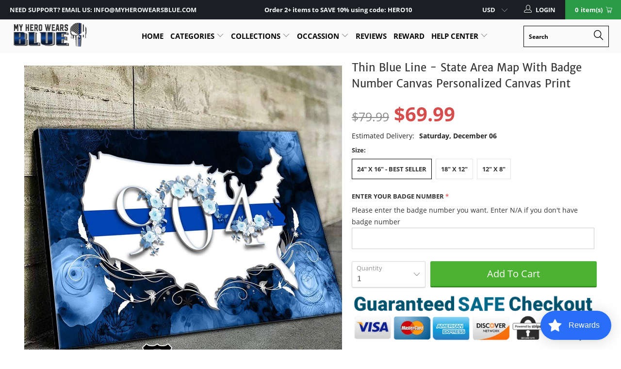

--- FILE ---
content_type: text/html; charset=utf-8
request_url: https://myherowearsblue.com/products/psnl-cvl-tbl-state-area-map-with-badge-number-cvl-191007100603
body_size: 58848
content:


 <!DOCTYPE html>
<!--[if lt IE 7 ]><html class="ie ie6" lang="en"> <![endif]-->
<!--[if IE 7 ]><html class="ie ie7" lang="en"> <![endif]-->
<!--[if IE 8 ]><html class="ie ie8" lang="en"> <![endif]-->
<!--[if IE 9 ]><html class="ie ie9" lang="en"> <![endif]-->
<!--[if (gte IE 10)|!(IE)]><!--><html lang="en"> <!--<![endif]--> <head>
 



   
	<meta name="google-site-verification" content="KpQEsbj7A7zHK1MAWYZdMgoN843R4Wo9gjkawbvfiZU" /> <meta name="google-site-verification" content="N39xuy2monDupzUcqiVKryaWDqU4xPpOTiT8twFAZDc" /> <meta charset="utf-8"> <meta http-equiv="cleartype" content="on"> <meta name="robots" content="index,follow"> <!-- Custom Fonts --> <link href="//fonts.googleapis.com/css?family=.|Oswald:light,normal,bold|Oswald:light,normal,bold|Oswald:light,normal,bold|Oswald:light,normal,bold|Roboto:light,normal,bold|Roboto:light,normal,bold" rel="stylesheet" type="text/css" async="async"/> <!-- Stylesheets for Turbo 3.2.0 --> <link href="//myherowearsblue.com/cdn/shop/t/66/assets/styles.scss.css?v=44310128091382645861702157408" rel="stylesheet" type="text/css" media="all" /> <link href="//myherowearsblue.com/cdn/shop/t/66/assets/bootstrap-dropdown.scss.css?v=102093017862497623521702109051" rel="stylesheet" type="text/css" media="all" /> <script>
      /*! lazysizes - v3.0.0 */
      !function(a,b){var c=b(a,a.document);a.lazySizes=c,"object"==typeof module&&module.exports&&(module.exports=c)}(window,function(a,b){"use strict";if(b.getElementsByClassName){var c,d=b.documentElement,e=a.Date,f=a.HTMLPictureElement,g="addEventListener",h="getAttribute",i=a[g],j=a.setTimeout,k=a.requestAnimationFrame||j,l=a.requestIdleCallback,m=/^picture$/i,n=["load","error","lazyincluded","_lazyloaded"],o={},p=Array.prototype.forEach,q=function(a,b){return o[b]||(o[b]=new RegExp("(\\s|^)"+b+"(\\s|$)")),o[b].test(a[h]("class")||"")&&o[b]},r=function(a,b){q(a,b)||a.setAttribute("class",(a[h]("class")||"").trim()+" "+b)},s=function(a,b){var c;(c=q(a,b))&&a.setAttribute("class",(a[h]("class")||"").replace(c," "))},t=function(a,b,c){var d=c?g:"removeEventListener";c&&t(a,b),n.forEach(function(c){a[d](c,b)})},u=function(a,c,d,e,f){var g=b.createEvent("CustomEvent");return g.initCustomEvent(c,!e,!f,d||{}),a.dispatchEvent(g),g},v=function(b,d){var e;!f&&(e=a.picturefill||c.pf)?e({reevaluate:!0,elements:[b]}):d&&d.src&&(b.src=d.src)},w=function(a,b){return(getComputedStyle(a,null)||{})[b]},x=function(a,b,d){for(d=d||a.offsetWidth;d<c.minSize&&b&&!a._lazysizesWidth;)d=b.offsetWidth,b=b.parentNode;return d},y=function(){var a,c,d=[],e=[],f=d,g=function(){var b=f;for(f=d.length?e:d,a=!0,c=!1;b.length;)b.shift()();a=!1},h=function(d,e){a&&!e?d.apply(this,arguments):(f.push(d),c||(c=!0,(b.hidden?j:k)(g)))};return h._lsFlush=g,h}(),z=function(a,b){return b?function(){y(a)}:function(){var b=this,c=arguments;y(function(){a.apply(b,c)})}},A=function(a){var b,c=0,d=125,f=666,g=f,h=function(){b=!1,c=e.now(),a()},i=l?function(){l(h,{timeout:g}),g!==f&&(g=f)}:z(function(){j(h)},!0);return function(a){var f;(a=a===!0)&&(g=44),b||(b=!0,f=d-(e.now()-c),0>f&&(f=0),a||9>f&&l?i():j(i,f))}},B=function(a){var b,c,d=99,f=function(){b=null,a()},g=function(){var a=e.now()-c;d>a?j(g,d-a):(l||f)(f)};return function(){c=e.now(),b||(b=j(g,d))}},C=function(){var f,k,l,n,o,x,C,E,F,G,H,I,J,K,L,M=/^img$/i,N=/^iframe$/i,O="onscroll"in a&&!/glebot/.test(navigator.userAgent),P=0,Q=0,R=0,S=-1,T=function(a){R--,a&&a.target&&t(a.target,T),(!a||0>R||!a.target)&&(R=0)},U=function(a,c){var e,f=a,g="hidden"==w(b.body,"visibility")||"hidden"!=w(a,"visibility");for(F-=c,I+=c,G-=c,H+=c;g&&(f=f.offsetParent)&&f!=b.body&&f!=d;)g=(w(f,"opacity")||1)>0,g&&"visible"!=w(f,"overflow")&&(e=f.getBoundingClientRect(),g=H>e.left&&G<e.right&&I>e.top-1&&F<e.bottom+1);return g},V=function(){var a,e,g,i,j,m,n,p,q;if((o=c.loadMode)&&8>R&&(a=f.length)){e=0,S++,null==K&&("expand"in c||(c.expand=d.clientHeight>500&&d.clientWidth>500?500:370),J=c.expand,K=J*c.expFactor),K>Q&&1>R&&S>2&&o>2&&!b.hidden?(Q=K,S=0):Q=o>1&&S>1&&6>R?J:P;for(;a>e;e++)if(f[e]&&!f[e]._lazyRace)if(O)if((p=f[e][h]("data-expand"))&&(m=1*p)||(m=Q),q!==m&&(C=innerWidth+m*L,E=innerHeight+m,n=-1*m,q=m),g=f[e].getBoundingClientRect(),(I=g.bottom)>=n&&(F=g.top)<=E&&(H=g.right)>=n*L&&(G=g.left)<=C&&(I||H||G||F)&&(l&&3>R&&!p&&(3>o||4>S)||U(f[e],m))){if(ba(f[e]),j=!0,R>9)break}else!j&&l&&!i&&4>R&&4>S&&o>2&&(k[0]||c.preloadAfterLoad)&&(k[0]||!p&&(I||H||G||F||"auto"!=f[e][h](c.sizesAttr)))&&(i=k[0]||f[e]);else ba(f[e]);i&&!j&&ba(i)}},W=A(V),X=function(a){r(a.target,c.loadedClass),s(a.target,c.loadingClass),t(a.target,Z)},Y=z(X),Z=function(a){Y({target:a.target})},$=function(a,b){try{a.contentWindow.location.replace(b)}catch(c){a.src=b}},_=function(a){var b,d,e=a[h](c.srcsetAttr);(b=c.customMedia[a[h]("data-media")||a[h]("media")])&&a.setAttribute("media",b),e&&a.setAttribute("srcset",e),b&&(d=a.parentNode,d.insertBefore(a.cloneNode(),a),d.removeChild(a))},aa=z(function(a,b,d,e,f){var g,i,k,l,o,q;(o=u(a,"lazybeforeunveil",b)).defaultPrevented||(e&&(d?r(a,c.autosizesClass):a.setAttribute("sizes",e)),i=a[h](c.srcsetAttr),g=a[h](c.srcAttr),f&&(k=a.parentNode,l=k&&m.test(k.nodeName||"")),q=b.firesLoad||"src"in a&&(i||g||l),o={target:a},q&&(t(a,T,!0),clearTimeout(n),n=j(T,2500),r(a,c.loadingClass),t(a,Z,!0)),l&&p.call(k.getElementsByTagName("source"),_),i?a.setAttribute("srcset",i):g&&!l&&(N.test(a.nodeName)?$(a,g):a.src=g),(i||l)&&v(a,{src:g})),a._lazyRace&&delete a._lazyRace,s(a,c.lazyClass),y(function(){(!q||a.complete&&a.naturalWidth>1)&&(q?T(o):R--,X(o))},!0)}),ba=function(a){var b,d=M.test(a.nodeName),e=d&&(a[h](c.sizesAttr)||a[h]("sizes")),f="auto"==e;(!f&&l||!d||!a.src&&!a.srcset||a.complete||q(a,c.errorClass))&&(b=u(a,"lazyunveilread").detail,f&&D.updateElem(a,!0,a.offsetWidth),a._lazyRace=!0,R++,aa(a,b,f,e,d))},ca=function(){if(!l){if(e.now()-x<999)return void j(ca,999);var a=B(function(){c.loadMode=3,W()});l=!0,c.loadMode=3,W(),i("scroll",function(){3==c.loadMode&&(c.loadMode=2),a()},!0)}};return{_:function(){x=e.now(),f=b.getElementsByClassName(c.lazyClass),k=b.getElementsByClassName(c.lazyClass+" "+c.preloadClass),L=c.hFac,i("scroll",W,!0),i("resize",W,!0),a.MutationObserver?new MutationObserver(W).observe(d,{childList:!0,subtree:!0,attributes:!0}):(d[g]("DOMNodeInserted",W,!0),d[g]("DOMAttrModified",W,!0),setInterval(W,999)),i("hashchange",W,!0),["focus","mouseover","click","load","transitionend","animationend","webkitAnimationEnd"].forEach(function(a){b[g](a,W,!0)}),/d$|^c/.test(b.readyState)?ca():(i("load",ca),b[g]("DOMContentLoaded",W),j(ca,2e4)),f.length?(V(),y._lsFlush()):W()},checkElems:W,unveil:ba}}(),D=function(){var a,d=z(function(a,b,c,d){var e,f,g;if(a._lazysizesWidth=d,d+="px",a.setAttribute("sizes",d),m.test(b.nodeName||""))for(e=b.getElementsByTagName("source"),f=0,g=e.length;g>f;f++)e[f].setAttribute("sizes",d);c.detail.dataAttr||v(a,c.detail)}),e=function(a,b,c){var e,f=a.parentNode;f&&(c=x(a,f,c),e=u(a,"lazybeforesizes",{width:c,dataAttr:!!b}),e.defaultPrevented||(c=e.detail.width,c&&c!==a._lazysizesWidth&&d(a,f,e,c)))},f=function(){var b,c=a.length;if(c)for(b=0;c>b;b++)e(a[b])},g=B(f);return{_:function(){a=b.getElementsByClassName(c.autosizesClass),i("resize",g)},checkElems:g,updateElem:e}}(),E=function(){E.i||(E.i=!0,D._(),C._())};return function(){var b,d={lazyClass:"lazyload",loadedClass:"lazyloaded",loadingClass:"lazyloading",preloadClass:"lazypreload",errorClass:"lazyerror",autosizesClass:"lazyautosizes",srcAttr:"data-src",srcsetAttr:"data-srcset",sizesAttr:"data-sizes",minSize:40,customMedia:{},init:!0,expFactor:1.5,hFac:.8,loadMode:2};c=a.lazySizesConfig||a.lazysizesConfig||{};for(b in d)b in c||(c[b]=d[b]);a.lazySizesConfig=c,j(function(){c.init&&E()})}(),{cfg:c,autoSizer:D,loader:C,init:E,uP:v,aC:r,rC:s,hC:q,fire:u,gW:x,rAF:y}}});</script> <title>TBL - State Area Map With Badge Number Canvas Personalized Canvas Print - My Hero Wears Blue</title> <meta name="description" content="Personalized Thin Blue Line Canvas Prints Is A Great Father&#39;s Day, Retirement, Christmas, Graduation Gift Ideas For Police Officers, Cops, Law Enforcement, Deputy Sheriff Made By MyHeroWearsBlue. This Also Can Be A Great Birthday, Memorial, Appreciation, Promotion Gifts For Him. Proudly Trusted By Over 50,000 Customers. Shop now!" />
    

    

<meta name="author" content="My Hero Wears Blue">
<meta property="og:url" content="https://myherowearsblue.com/products/psnl-cvl-tbl-state-area-map-with-badge-number-cvl-191007100603">
<meta property="og:site_name" content="My Hero Wears Blue"> <meta property="og:type" content="product"> <meta property="og:title" content="Thin Blue Line - State Area Map With Badge Number Canvas Personalized Canvas Print"> <meta property="og:image" content="https://myherowearsblue.com/cdn/shop/products/canvas-prints-personalized-canvas-tbl-state-area-map-with-badge-number-canvas-24-x-16-best-seller-12896617889927_600x.jpg?v=1570702191"> <meta property="og:image:secure_url" content="https://myherowearsblue.com/cdn/shop/products/canvas-prints-personalized-canvas-tbl-state-area-map-with-badge-number-canvas-24-x-16-best-seller-12896617889927_600x.jpg?v=1570702191"> <meta property="og:price:amount" content="39.99"> <meta property="og:price:currency" content="USD"> <meta property="og:description" content="Personalized Thin Blue Line Canvas Prints Is A Great Father&#39;s Day, Retirement, Christmas, Graduation Gift Ideas For Police Officers, Cops, Law Enforcement, Deputy Sheriff Made By MyHeroWearsBlue. This Also Can Be A Great Birthday, Memorial, Appreciation, Promotion Gifts For Him. Proudly Trusted By Over 50,000 Customers. Shop now!">




<meta name="twitter:card" content="summary"> <meta name="twitter:title" content="Thin Blue Line - State Area Map With Badge Number Canvas Personalized Canvas Print"> <meta name="twitter:description" content="
Description:

Abrasion resistant surface easily stands up to the print production process, packaging, and handling
Ready to Hang, Full Gallery Wrapped and Framed Canvas
16 mil, 310gsm; Fine weave (oxford 1-over-1)
35% cotton, 65% polyester; Satin Finish
Decoration Type: Sublimation

Come in 3 sizes: 12&quot; x 8&quot;, 18&quot; x 12&quot; and 24&quot; x 16&quot;. Please choose size very carefully before order."> <meta name="twitter:image" content="https://myherowearsblue.com/cdn/shop/products/canvas-prints-personalized-canvas-tbl-state-area-map-with-badge-number-canvas-24-x-16-best-seller-12896617889927_240x.jpg?v=1570702191"> <meta name="twitter:image:width" content="240"> <meta name="twitter:image:height" content="240"> <!-- Mobile Specific Metas --> <meta name="HandheldFriendly" content="True"> <meta name="MobileOptimized" content="320"> <meta name="viewport" content="width=device-width,initial-scale=1"> <meta name="theme-color" content="#ffffff"> <link rel="shortcut icon" type="image/x-icon" href="//myherowearsblue.com/cdn/shop/files/favlcon_32x32-min_32x32.jpg?v=1738704980"> <link rel="canonical" href="https://myherowearsblue.com/products/psnl-cvl-tbl-state-area-map-with-badge-number-cvl-191007100603" /> <script>window.performance && window.performance.mark && window.performance.mark('shopify.content_for_header.start');</script><meta id="shopify-digital-wallet" name="shopify-digital-wallet" content="/1592983639/digital_wallets/dialog">
<meta name="shopify-checkout-api-token" content="83397b22438e99fc478e5dc3308f0d14">
<meta id="in-context-paypal-metadata" data-shop-id="1592983639" data-venmo-supported="true" data-environment="production" data-locale="en_US" data-paypal-v4="true" data-currency="USD">
<link rel="alternate" type="application/json+oembed" href="https://myherowearsblue.com/products/psnl-cvl-tbl-state-area-map-with-badge-number-cvl-191007100603.oembed">
<script async="async" src="/checkouts/internal/preloads.js?locale=en-US"></script>
<script id="apple-pay-shop-capabilities" type="application/json">{"shopId":1592983639,"countryCode":"US","currencyCode":"USD","merchantCapabilities":["supports3DS"],"merchantId":"gid:\/\/shopify\/Shop\/1592983639","merchantName":"My Hero Wears Blue","requiredBillingContactFields":["postalAddress","email","phone"],"requiredShippingContactFields":["postalAddress","email","phone"],"shippingType":"shipping","supportedNetworks":["visa","masterCard","amex","jcb","discover","elo"],"total":{"type":"pending","label":"My Hero Wears Blue","amount":"1.00"},"shopifyPaymentsEnabled":false,"supportsSubscriptions":false}</script>
<script id="shopify-features" type="application/json">{"accessToken":"83397b22438e99fc478e5dc3308f0d14","betas":["rich-media-storefront-analytics"],"domain":"myherowearsblue.com","predictiveSearch":true,"shopId":1592983639,"locale":"en"}</script>
<script>var Shopify = Shopify || {};
Shopify.shop = "defend-the-line-store.myshopify.com";
Shopify.locale = "en";
Shopify.currency = {"active":"USD","rate":"1.0"};
Shopify.country = "US";
Shopify.theme = {"name":"Cutoff date Christmas 2023","id":133976129698,"schema_name":"Turbo","schema_version":"3.2.0","theme_store_id":null,"role":"main"};
Shopify.theme.handle = "null";
Shopify.theme.style = {"id":null,"handle":null};
Shopify.cdnHost = "myherowearsblue.com/cdn";
Shopify.routes = Shopify.routes || {};
Shopify.routes.root = "/";</script>
<script type="module">!function(o){(o.Shopify=o.Shopify||{}).modules=!0}(window);</script>
<script>!function(o){function n(){var o=[];function n(){o.push(Array.prototype.slice.apply(arguments))}return n.q=o,n}var t=o.Shopify=o.Shopify||{};t.loadFeatures=n(),t.autoloadFeatures=n()}(window);</script>
<script id="shop-js-analytics" type="application/json">{"pageType":"product"}</script>
<script defer="defer" async type="module" src="//myherowearsblue.com/cdn/shopifycloud/shop-js/modules/v2/client.init-shop-cart-sync_DRRuZ9Jb.en.esm.js"></script>
<script defer="defer" async type="module" src="//myherowearsblue.com/cdn/shopifycloud/shop-js/modules/v2/chunk.common_Bq80O0pE.esm.js"></script>
<script type="module">
  await import("//myherowearsblue.com/cdn/shopifycloud/shop-js/modules/v2/client.init-shop-cart-sync_DRRuZ9Jb.en.esm.js");
await import("//myherowearsblue.com/cdn/shopifycloud/shop-js/modules/v2/chunk.common_Bq80O0pE.esm.js");

  window.Shopify.SignInWithShop?.initShopCartSync?.({"fedCMEnabled":true,"windoidEnabled":true});

</script>
<script>(function() {
  var isLoaded = false;
  function asyncLoad() {
    if (isLoaded) return;
    isLoaded = true;
    var urls = ["https:\/\/cdn.productcustomizer.com\/storefront\/production-product-customizer-v2.js?shop=defend-the-line-store.myshopify.com","https:\/\/reconvert-cdn.com\/assets\/js\/store_reconvert_node.js?v=2\u0026scid=OGU4NGVjNzJmZjhhMWQ3ZDY1ZDA5MjQ5MmUwMmRlMDUuMDkyMzY0YmM1ZTcyNTE4MjM1MWEzNGRiYzg0NzM3OWM=\u0026shop=defend-the-line-store.myshopify.com","https:\/\/cdn.shopify.com\/s\/files\/1\/0015\/9298\/3639\/t\/60\/assets\/loy_1592983639.js?v=1652341179\u0026shop=defend-the-line-store.myshopify.com","https:\/\/loox.io\/widget\/Ny4X23c0hH\/loox.1655965964500.js?shop=defend-the-line-store.myshopify.com","\/\/searchanise-ef84.kxcdn.com\/widgets\/shopify\/init.js?a=7O1b1I2k1G\u0026shop=defend-the-line-store.myshopify.com","https:\/\/cdn2.recomaticapp.com\/assets\/recomatic2-d60901eb8acae31afd5a260a2903e1671aed74ab1343cb9f748f5a2ae09c0b55.js?shop=defend-the-line-store.myshopify.com","https:\/\/cdn2.recomaticapp.com\/assets\/recomatic2-css-6a6ed46625fb825c2accec907ab713fccd930647bf5dd25b2d3b6f491311139a.js?shop=defend-the-line-store.myshopify.com","https:\/\/cdn2.recomaticapp.com\/assets\/recomatic-clicks-tracking-99fd7874e231ff3e2a230929cc0f1a02dae934f7d91a960fe577334477697406.js?shop=defend-the-line-store.myshopify.com"];
    for (var i = 0; i <urls.length; i++) {
      var s = document.createElement('script');
      s.type = 'text/javascript';
      s.async = true;
      s.src = urls[i];
      var x = document.getElementsByTagName('script')[0];
      x.parentNode.insertBefore(s, x);
    }
  };
  if(window.attachEvent) {
    window.attachEvent('onload', asyncLoad);
  } else {
    window.addEventListener('load', asyncLoad, false);
  }
})();</script>
<script id="__st">var __st={"a":1592983639,"offset":-28800,"reqid":"fa73a78a-fd15-4163-ab13-45768e697ae6-1763670525","pageurl":"myherowearsblue.com\/products\/psnl-cvl-tbl-state-area-map-with-badge-number-cvl-191007100603","u":"8cb7f7f1fed2","p":"product","rtyp":"product","rid":4190745395335};</script>
<script>window.ShopifyPaypalV4VisibilityTracking = true;</script>
<script id="form-persister">!function(){'use strict';const t='contact',e='new_comment',n=[[t,t],['blogs',e],['comments',e],[t,'customer']],o='password',r='form_key',c=['recaptcha-v3-token','g-recaptcha-response','h-captcha-response',o],s=()=>{try{return window.sessionStorage}catch{return}},i='__shopify_v',u=t=>t.elements[r],a=function(){const t=[...n].map((([t,e])=>`form[action*='/${t}']:not([data-nocaptcha='true']) input[name='form_type'][value='${e}']`)).join(',');var e;return e=t,()=>e?[...document.querySelectorAll(e)].map((t=>t.form)):[]}();function m(t){const e=u(t);a().includes(t)&&(!e||!e.value)&&function(t){try{if(!s())return;!function(t){const e=s();if(!e)return;const n=u(t);if(!n)return;const o=n.value;o&&e.removeItem(o)}(t);const e=Array.from(Array(32),(()=>Math.random().toString(36)[2])).join('');!function(t,e){u(t)||t.append(Object.assign(document.createElement('input'),{type:'hidden',name:r})),t.elements[r].value=e}(t,e),function(t,e){const n=s();if(!n)return;const r=[...t.querySelectorAll(`input[type='${o}']`)].map((({name:t})=>t)),u=[...c,...r],a={};for(const[o,c]of new FormData(t).entries())u.includes(o)||(a[o]=c);n.setItem(e,JSON.stringify({[i]:1,action:t.action,data:a}))}(t,e)}catch(e){console.error('failed to persist form',e)}}(t)}const f=t=>{if('true'===t.dataset.persistBound)return;const e=function(t,e){const n=function(t){return'function'==typeof t.submit?t.submit:HTMLFormElement.prototype.submit}(t).bind(t);return function(){let t;return()=>{t||(t=!0,(()=>{try{e(),n()}catch(t){(t=>{console.error('form submit failed',t)})(t)}})(),setTimeout((()=>t=!1),250))}}()}(t,(()=>{m(t)}));!function(t,e){if('function'==typeof t.submit&&'function'==typeof e)try{t.submit=e}catch{}}(t,e),t.addEventListener('submit',(t=>{t.preventDefault(),e()})),t.dataset.persistBound='true'};!function(){function t(t){const e=(t=>{const e=t.target;return e instanceof HTMLFormElement?e:e&&e.form})(t);e&&m(e)}document.addEventListener('submit',t),document.addEventListener('DOMContentLoaded',(()=>{const e=a();for(const t of e)f(t);var n;n=document.body,new window.MutationObserver((t=>{for(const e of t)if('childList'===e.type&&e.addedNodes.length)for(const t of e.addedNodes)1===t.nodeType&&'FORM'===t.tagName&&a().includes(t)&&f(t)})).observe(n,{childList:!0,subtree:!0,attributes:!1}),document.removeEventListener('submit',t)}))}()}();</script>
<script integrity="sha256-52AcMU7V7pcBOXWImdc/TAGTFKeNjmkeM1Pvks/DTgc=" data-source-attribution="shopify.loadfeatures" defer="defer" src="//myherowearsblue.com/cdn/shopifycloud/storefront/assets/storefront/load_feature-81c60534.js" crossorigin="anonymous"></script>
<script data-source-attribution="shopify.dynamic_checkout.dynamic.init">var Shopify=Shopify||{};Shopify.PaymentButton=Shopify.PaymentButton||{isStorefrontPortableWallets:!0,init:function(){window.Shopify.PaymentButton.init=function(){};var t=document.createElement("script");t.src="https://myherowearsblue.com/cdn/shopifycloud/portable-wallets/latest/portable-wallets.en.js",t.type="module",document.head.appendChild(t)}};
</script>
<script data-source-attribution="shopify.dynamic_checkout.buyer_consent">
  function portableWalletsHideBuyerConsent(e){var t=document.getElementById("shopify-buyer-consent"),n=document.getElementById("shopify-subscription-policy-button");t&&n&&(t.classList.add("hidden"),t.setAttribute("aria-hidden","true"),n.removeEventListener("click",e))}function portableWalletsShowBuyerConsent(e){var t=document.getElementById("shopify-buyer-consent"),n=document.getElementById("shopify-subscription-policy-button");t&&n&&(t.classList.remove("hidden"),t.removeAttribute("aria-hidden"),n.addEventListener("click",e))}window.Shopify?.PaymentButton&&(window.Shopify.PaymentButton.hideBuyerConsent=portableWalletsHideBuyerConsent,window.Shopify.PaymentButton.showBuyerConsent=portableWalletsShowBuyerConsent);
</script>
<script data-source-attribution="shopify.dynamic_checkout.cart.bootstrap">document.addEventListener("DOMContentLoaded",(function(){function t(){return document.querySelector("shopify-accelerated-checkout-cart, shopify-accelerated-checkout")}if(t())Shopify.PaymentButton.init();else{new MutationObserver((function(e,n){t()&&(Shopify.PaymentButton.init(),n.disconnect())})).observe(document.body,{childList:!0,subtree:!0})}}));
</script>
<link id="shopify-accelerated-checkout-styles" rel="stylesheet" media="screen" href="https://myherowearsblue.com/cdn/shopifycloud/portable-wallets/latest/accelerated-checkout-backwards-compat.css" crossorigin="anonymous">
<style id="shopify-accelerated-checkout-cart">
        #shopify-buyer-consent {
  margin-top: 1em;
  display: inline-block;
  width: 100%;
}

#shopify-buyer-consent.hidden {
  display: none;
}

#shopify-subscription-policy-button {
  background: none;
  border: none;
  padding: 0;
  text-decoration: underline;
  font-size: inherit;
  cursor: pointer;
}

#shopify-subscription-policy-button::before {
  box-shadow: none;
}

      </style>

<script>window.performance && window.performance.mark && window.performance.mark('shopify.content_for_header.end');</script>
  
	<script>var loox_global_hash = '1763247517644';</script><style>.loox-reviews-default { max-width: 1200px; margin: 0 auto; }.loox-rating .loox-icon { color:#FDCC0D; }
:root { --lxs-rating-icon-color: #FDCC0D; }</style>


		<!-- Snippet for Upsell System app -->
		<script>
/* Upsell System App Config */
if (!window.ShopifyUpsellConfig) {
    window.ShopifyUpsellConfig = {
        "template": "product",
        "cart": {"note":null,"attributes":{},"original_total_price":0,"total_price":0,"total_discount":0,"total_weight":0.0,"item_count":0,"items":[],"requires_shipping":false,"currency":"USD","items_subtotal_price":0,"cart_level_discount_applications":[],"checkout_charge_amount":0},
        "appName": "shopify_upsell",
        "formSelector": 'form[action="/cart"]',
        "checkoutButtonSelector": '[type="submit"][name="checkout"]',
        "updateInputSelector": '[name^="updates["]',
        "productFormSelector": 'form[action="/cart/add"]',
        "addToCartSelector": '[type="submit"]',
        "blockDefaultAddToCart": true,
        "baseUrl": '/a/shopify-upsell-api/v1',
        "debug": false,
    };
}
</script>

<script>
/* Upsell System App Data */
if (!window.ShopifyUpsellData) {
    window.ShopifyUpsellData = {
        settings: {"enabled":true,"enabled_for_mobile":true,"popup_type":"flash","popup_trigger":"cart_page","popup_products_count":3,"popup_font_family":"Arial","popup_google_font":"","popup_title_color":"#637381","popup_title_size":24,"popup_background":"#ffffff","product_title_color":"#000000","product_title_size":16,"product_text_color":"#777777","product_text_size":16,"product_old_price_color":"#637381","product_old_price_size":16,"product_price_color":"#f10e0e","product_price_size":16,"buy_button_caption":"Add to cart","buy_button_color":"#ffffff","buy_button_background":"#2A9A47","discard_button_caption":"No, thanks","discard_button_color":"#777777","default_offer_message":"Exclusive Offer: Get one of these today with 20% OFF","default_success_message":"Success Message"}
    };
}
</script> <link href="//myherowearsblue.com/cdn/shop/t/66/assets/shopstorm-apps.scss.css?v=78195829596500560511702108573" rel="stylesheet" type="text/css" media="all" /> <script src="//myherowearsblue.com/cdn/shop/t/66/assets/jquery.min.js?v=9503732020592794151702108419"></script>

 
<!-- "snippets/pagefly-header.liquid" was not rendered, the associated app was uninstalled --> <!-- Google Ads Remarketing Tag -->







<!-- default, product_id, parent_id, sku-->


<!-- Global site tag (gtag.js) - Ads. -->
<script async src="https://www.googletagmanager.com/gtag/js?id=AW-738582048"></script>
<script>
  window.dataLayer = window.dataLayer || [];
  function gtag(){dataLayer.push(arguments);}
  gtag('js', new Date());
  gtag('config', 'AW-738582048');
</script>
<!-- Global site tag (gtag.js) - Ads. -->
    
<!-- Google Tag Manager -->
<script>(function(w,d,s,l,i){w[l]=w[l]||[];w[l].push({'gtm.start':
new Date().getTime(),event:'gtm.js'});var f=d.getElementsByTagName(s)[0],
j=d.createElement(s),dl=l!='dataLayer'?'&l='+l:'';j.async=true;j.src=
'https://www.googletagmanager.com/gtm.js?id='+i+dl;f.parentNode.insertBefore(j,f);
})(window,document,'script','dataLayer','GTM-WJCV9KH');</script>
<!-- End Google Tag Manager -->
    
    



<script>
  gtag('event', 'view_item', {
    'send_to': 'AW-738582048',
	'value': 39.99,
	
    'items': [{
		
			'id': 'shopify_US_4190745395335_30473646538887',
		
      'google_business_vertical': 'retail'
    }]
	
  });
</script>
<!-- Google Ads Remarketing Tag --> <script type="text/javascript">
  window.Rivo = window.Rivo || {};
  window.Rivo.common = window.Rivo.common || {};
  window.Rivo.common.shop = {
    permanent_domain: 'defend-the-line-store.myshopify.com',
    currency: "USD",
    money_format: "${{amount}}",
    id: 1592983639
  };
  

  window.Rivo.common.template = 'product';
  window.Rivo.common.cart = {};
  window.Rivo.global_config = {"asset_urls":{"loy":{"api_js":"https:\/\/cdn.shopify.com\/s\/files\/1\/0194\/1736\/6592\/t\/1\/assets\/ba_rivo_api.js?v=1756411932","lp_js":"https:\/\/cdn.shopify.com\/s\/files\/1\/0194\/1736\/6592\/t\/1\/assets\/ba_rivo_lp.js?v=1756411931","lp_css":"https:\/\/cdn.shopify.com\/s\/files\/1\/0194\/1736\/6592\/t\/1\/assets\/ba_rivo_lp.css?v=1763487440","profile_js":"https:\/\/cdn.shopify.com\/s\/files\/1\/0194\/1736\/6592\/t\/1\/assets\/ba_rivo_profile.js?v=1756411930","profile_css":"https:\/\/cdn.shopify.com\/s\/files\/1\/0194\/1736\/6592\/t\/1\/assets\/ba_rivo_profile.css?v=1763487441","init_js":"https:\/\/cdn.shopify.com\/s\/files\/1\/0194\/1736\/6592\/t\/1\/assets\/ba_loy_init.js?v=1756411928","referrals_js":"https:\/\/cdn.shopify.com\/s\/files\/1\/0194\/1736\/6592\/t\/1\/assets\/ba_loy_referrals.js?v=1756411933","referrals_css":"https:\/\/cdn.shopify.com\/s\/files\/1\/0194\/1736\/6592\/t\/1\/assets\/ba_loy_referrals.css?v=1700287043","widget_js":"https:\/\/cdn.shopify.com\/s\/files\/1\/0037\/2110\/1430\/t\/963\/assets\/ba_loy_widget.js?v=1728252181","widget_css":"https:\/\/cdn.shopify.com\/s\/files\/1\/0194\/1736\/6592\/t\/1\/assets\/ba_loy_widget.css?v=1692840875","page_init_js":"https:\/\/cdn.shopify.com\/s\/files\/1\/0194\/1736\/6592\/t\/1\/assets\/ba_loy_page_init.js?v=1711433130","page_widget_js":"https:\/\/cdn.shopify.com\/s\/files\/1\/0194\/1736\/6592\/t\/1\/assets\/ba_loy_page_widget.js?v=1711432435","page_widget_css":"https:\/\/cdn.shopify.com\/s\/files\/1\/0194\/1736\/6592\/t\/1\/assets\/ba_loy_page.css?v=1693059047","page_preview_js":null,"app_proxy_applications_js":"https:\/\/cdn.shopify.com\/s\/files\/1\/0194\/1736\/6592\/t\/1\/assets\/app_proxy_application.js?v=1708835151"},"forms":{"init_js":"https:\/\/cdn.shopify.com\/s\/files\/1\/0194\/1736\/6592\/t\/1\/assets\/ba_forms_init.js?v=1711433134","widget_js":"https:\/\/cdn.shopify.com\/s\/files\/1\/0194\/1736\/6592\/t\/1\/assets\/ba_forms_widget.js?v=1711433135","forms_css":"https:\/\/cdn.shopify.com\/s\/files\/1\/0194\/1736\/6592\/t\/1\/assets\/ba_forms.css?v=1691714518"},"global":{"helper_js":"https:\/\/cdn.shopify.com\/s\/files\/1\/0194\/1736\/6592\/t\/1\/assets\/ba_tracking.js?v=1752615342"}},"proxy_paths":{"loy":"\/apps\/ba-loy","app_metrics":"\/apps\/ba-loy\/app_metrics"},"aat":["loy"],"pv":false,"sts":false,"bam":true,"batc":true,"fetch_url_to_string":false,"base_money_format":"${{amount}}","online_store_version":1,"loy_js_api_enabled":false,"hide_console_ad":false,"shopify_markets_enabled":false,"google_client_id":"105612801293-i27f7uh4jfd7tajl14hqbqlvd6dr5psc.apps.googleusercontent.com","multipass_v_token":false,"clear_latest_order_cache":false,"shop":{"id":1592983639,"name":"My Hero Wears Blue","domain":"myherowearsblue.com"},"theme_extension_local_assets":false};

  
    if (window.Rivo.common.template == 'product'){
      window.Rivo.common.product = {
        id: 4190745395335, price: 3999, handle: "psnl-cvl-tbl-state-area-map-with-badge-number-cvl-191007100603", tags: null,
        available: true, title: "Thin Blue Line - State Area Map With Badge Number Canvas Personalized Canvas Print", variants: [{"id":30473646538887,"title":"24\" x 16\" - BEST SELLER","option1":"24\" x 16\" - BEST SELLER","option2":null,"option3":null,"sku":"CVL-OLD-24x16-19100710370","requires_shipping":true,"taxable":true,"featured_image":{"id":12896637550727,"product_id":4190745395335,"position":1,"created_at":"2019-10-10T03:09:50-07:00","updated_at":"2019-10-10T03:09:51-07:00","alt":"Canvas Prints 24\" x 16\" - BEST SELLER Personalized Canvas - TBL - State Area Map With Badge Number Canvas","width":1200,"height":1200,"src":"\/\/myherowearsblue.com\/cdn\/shop\/products\/canvas-prints-personalized-canvas-tbl-state-area-map-with-badge-number-canvas-24-x-16-best-seller-12896617889927.jpg?v=1570702191","variant_ids":[30473646538887,30473646571655,30473646604423]},"available":true,"name":"Thin Blue Line - State Area Map With Badge Number Canvas Personalized Canvas Print - 24\" x 16\" - BEST SELLER","public_title":"24\" x 16\" - BEST SELLER","options":["24\" x 16\" - BEST SELLER"],"price":6999,"weight":0,"compare_at_price":7999,"inventory_management":null,"barcode":null,"featured_media":{"alt":"Canvas Prints 24\" x 16\" - BEST SELLER Personalized Canvas - TBL - State Area Map With Badge Number Canvas","id":4869187338375,"position":1,"preview_image":{"aspect_ratio":1.0,"height":1200,"width":1200,"src":"\/\/myherowearsblue.com\/cdn\/shop\/products\/canvas-prints-personalized-canvas-tbl-state-area-map-with-badge-number-canvas-24-x-16-best-seller-12896617889927.jpg?v=1570702191"}},"requires_selling_plan":false,"selling_plan_allocations":[]},{"id":30473646571655,"title":"18\" x 12\"","option1":"18\" x 12\"","option2":null,"option3":null,"sku":"CVL-OLD-18x12-19100710370","requires_shipping":true,"taxable":true,"featured_image":{"id":12896637550727,"product_id":4190745395335,"position":1,"created_at":"2019-10-10T03:09:50-07:00","updated_at":"2019-10-10T03:09:51-07:00","alt":"Canvas Prints 24\" x 16\" - BEST SELLER Personalized Canvas - TBL - State Area Map With Badge Number Canvas","width":1200,"height":1200,"src":"\/\/myherowearsblue.com\/cdn\/shop\/products\/canvas-prints-personalized-canvas-tbl-state-area-map-with-badge-number-canvas-24-x-16-best-seller-12896617889927.jpg?v=1570702191","variant_ids":[30473646538887,30473646571655,30473646604423]},"available":true,"name":"Thin Blue Line - State Area Map With Badge Number Canvas Personalized Canvas Print - 18\" x 12\"","public_title":"18\" x 12\"","options":["18\" x 12\""],"price":4999,"weight":0,"compare_at_price":5999,"inventory_management":null,"barcode":null,"featured_media":{"alt":"Canvas Prints 24\" x 16\" - BEST SELLER Personalized Canvas - TBL - State Area Map With Badge Number Canvas","id":4869187338375,"position":1,"preview_image":{"aspect_ratio":1.0,"height":1200,"width":1200,"src":"\/\/myherowearsblue.com\/cdn\/shop\/products\/canvas-prints-personalized-canvas-tbl-state-area-map-with-badge-number-canvas-24-x-16-best-seller-12896617889927.jpg?v=1570702191"}},"requires_selling_plan":false,"selling_plan_allocations":[]},{"id":30473646604423,"title":"12\" x 8\"","option1":"12\" x 8\"","option2":null,"option3":null,"sku":"CVL-OLD-12x8-19100710370","requires_shipping":true,"taxable":true,"featured_image":{"id":12896637550727,"product_id":4190745395335,"position":1,"created_at":"2019-10-10T03:09:50-07:00","updated_at":"2019-10-10T03:09:51-07:00","alt":"Canvas Prints 24\" x 16\" - BEST SELLER Personalized Canvas - TBL - State Area Map With Badge Number Canvas","width":1200,"height":1200,"src":"\/\/myherowearsblue.com\/cdn\/shop\/products\/canvas-prints-personalized-canvas-tbl-state-area-map-with-badge-number-canvas-24-x-16-best-seller-12896617889927.jpg?v=1570702191","variant_ids":[30473646538887,30473646571655,30473646604423]},"available":true,"name":"Thin Blue Line - State Area Map With Badge Number Canvas Personalized Canvas Print - 12\" x 8\"","public_title":"12\" x 8\"","options":["12\" x 8\""],"price":3999,"weight":0,"compare_at_price":4999,"inventory_management":null,"barcode":null,"featured_media":{"alt":"Canvas Prints 24\" x 16\" - BEST SELLER Personalized Canvas - TBL - State Area Map With Badge Number Canvas","id":4869187338375,"position":1,"preview_image":{"aspect_ratio":1.0,"height":1200,"width":1200,"src":"\/\/myherowearsblue.com\/cdn\/shop\/products\/canvas-prints-personalized-canvas-tbl-state-area-map-with-badge-number-canvas-24-x-16-best-seller-12896617889927.jpg?v=1570702191"}},"requires_selling_plan":false,"selling_plan_allocations":[]}]
      };
    }
  

    window.Rivo.loy_config = {"brand_theme_settings":{"enabled":true,"button_bg":"#2932fc","header_bg":"#2932fc","desc_color":"#737376","icon_color":"#3a3a3a","link_color":"#2932fc","visibility":"both","cards_shape":"rounded","hide_widget":false,"launcher_bg":"#286ef8","mobile_icon":"star","mobile_text":"Rewards","title_color":"#212b36","banner_image":"","desktop_icon":"star","desktop_text":"Rewards","inputs_shape":"rounded","primary_font":null,"buttons_shape":"rounded","mobile_layout":"icon_with_text","primary_color":"#0d47a1","desktop_layout":"icon_with_text","launcher_shape":"circle","secondary_font":null,"container_shape":"rounded","mobile_placement":"right","button_text_color":"#fff","desktop_placement":"right","header_text_color":"#fff","powered_by_hidden":false,"launcher_text_color":"#ffffff","mobile_side_spacing":20,"desktop_side_spacing":20,"panel_order_settings":{"vip":3,"points":1,"referrals":2},"visibility_condition":"","mobile_bottom_spacing":20,"desktop_bottom_spacing":20,"hide_widget_permanently":false,"hide_widget_launcher_on_mobile":false},"launcher_style_settings":{"enabled":true,"button_bg":"#2932fc","header_bg":"#2932fc","desc_color":"#737376","icon_color":"#3a3a3a","link_color":"#2932fc","visibility":"both","cards_shape":"rounded","hide_widget":false,"launcher_bg":"#286ef8","mobile_icon":"star","mobile_text":"Rewards","title_color":"#212b36","banner_image":"","desktop_icon":"star","desktop_text":"Rewards","inputs_shape":"rounded","primary_font":null,"buttons_shape":"rounded","mobile_layout":"icon_with_text","primary_color":"#0d47a1","desktop_layout":"icon_with_text","launcher_shape":"circle","secondary_font":null,"container_shape":"rounded","mobile_placement":"right","button_text_color":"#fff","desktop_placement":"right","header_text_color":"#fff","powered_by_hidden":false,"launcher_text_color":"#ffffff","mobile_side_spacing":20,"desktop_side_spacing":20,"panel_order_settings":{"vip":3,"points":1,"referrals":2},"visibility_condition":"","mobile_bottom_spacing":20,"desktop_bottom_spacing":20,"hide_widget_permanently":false,"hide_widget_launcher_on_mobile":false},"points_program_enabled":false,"referral_program_enabled":true,"membership_program_enabled":false,"vip_program_enabled":true,"vip_program_tier_type":"points_earned","vip_program_period":"calendar_year","floating_widget_settings":{"enabled":true,"button_bg":"#2932fc","header_bg":"#2932fc","desc_color":"#737376","icon_color":"#3a3a3a","link_color":"#2932fc","visibility":"both","cards_shape":"rounded","hide_widget":false,"launcher_bg":"#286ef8","mobile_icon":"star","mobile_text":"Rewards","title_color":"#212b36","banner_image":"","desktop_icon":"star","desktop_text":"Rewards","inputs_shape":"rounded","primary_font":null,"buttons_shape":"rounded","mobile_layout":"icon_with_text","primary_color":"#0d47a1","desktop_layout":"icon_with_text","launcher_shape":"circle","secondary_font":null,"container_shape":"rounded","mobile_placement":"right","button_text_color":"#fff","desktop_placement":"right","header_text_color":"#fff","powered_by_hidden":false,"launcher_text_color":"#ffffff","mobile_side_spacing":20,"desktop_side_spacing":20,"panel_order_settings":{"points":1,"referrals":2,"vip":3},"visibility_condition":"","mobile_bottom_spacing":20,"desktop_bottom_spacing":20,"hide_widget_permanently":false,"hide_widget_launcher_on_mobile":false,"desktop_launcher_icon":null,"mobile_launcher_icon":null},"widget_custom_icons":{"brand_icon":null,"rewards":null,"ways_to_earn":null,"ways_to_redeem":null},"widget_css":"#baLoySectionWrapper .ba-loy-bg-color {\n  background: linear-gradient(125deg, hsla(237,97%,57%,1), hsla(237,100%,41%,1));\n}\n\n#baLoySectionWrapper .section-panel-wrapper {\n  box-shadow:rgba(0, 0, 0, 0.1) 0px 4px 15px 0px, rgba(0, 0, 0, 0.1) 0px 1px 2px 0px, #2932fc 0px 2px 0px 0px inset;\n}\n\n\n\n\n.header-main, .header-secondary, .points-expiry-desc {\n\tcolor: #fff !important;\n}\n.main-default a.sign-in{\n  color: #2932fc !important;\n}\n\n.section-table-piece-detail-items .li-img path {\n  fill: #3a3a3a;\n}\n\n.buttons-icons-detail-image .li-img {\n  fill: #3a3a3a;\n}\n\n#baLoySectionWrapper .loy-button-main{\n    background: #2932fc;\n    color: #fff;\n}\n\n  #baLoySectionWrapper .loy-button-main{\n    color: #fff;\n  }\n\n  #baLoySectionWrapper .main-default, #baLoySectionWrapper div.panel-section .head-title,#baLoySectionWrapper body {\n    color: #212b36;\n  }\n\n  #baLoySectionWrapper .section-panel-wrapper .panel-desc, #baLoySectionWrapper .main-default.sign-in-text{\n    color: #737376;\n  }\n\n  #launcher-wrapper{\n    background: #286ef8;\n  }\n\n#baLoySectionWrapper div.section-bottom{\n  display:none;\n}\n\n.ba-loy-namespace .ba-loy-messenger-frame, #launcher-wrapper{\n  right: 20px;\n  left: auto;\n}\n.ba-loy-namespace .ba-loy-messenger-frame {\n  bottom: 90px;\n}\n#launcher-wrapper{\n  bottom: 20px;\n}\n\n.launcher-text{\n  color: #ffffff !important;\n}\n\n#launcher-wrapper .launcher-desktop { display: block; }\n#launcher-wrapper .launcher-mobile  { display: none;  }\n\n@media (max-device-width: 851px) and (orientation: landscape), (max-width: 500px) {\n  .ba-loy-namespace .ba-loy-messenger-frame{\n    height: 100%;\n    min-height: 100%;\n    bottom: 0;\n    right: 0;\n    left: 0;\n    top: 0;\n    width: 100%;\n    border-radius: 0 !important;\n  }\n  #launcher-wrapper.up{\n    display: none;\n  }\n  #launcher-wrapper{\n    right: 20px;\n    left: auto;\n    bottom: 20px;\n  }\n  #launcher-wrapper .launcher-desktop { display: none;  }\n  #launcher-wrapper .launcher-mobile  { display: block; }\n}\n\n\n\n.ba-loy-circle{border-radius: 30px !important;}\n.ba-loy-rounded{border-radius: 10px !important;}\n.ba-loy-square{border-radius: 0px !important;}\n","domain_name":"loyalty.rivo.io","font_settings":{"primary_font":null,"secondary_font":null},"translations":{"vip_perks":"Perks","vip_tiers":"VIP Tiers","general_by":"by","vip_reward":"VIP reward","vip_status":"VIP Status","general_day":"Day","social_like":"Like","social_share":"Share","vip_benefits":"Benefits","general_error":"Hmm, something went wrong, please try again shortly","general_month":"Month","general_point":"Point","general_spend":"you spend","general_spent":"Spent","social_follow":"Follow","tos_expiry_at":"Reward expires on {{expiry_date}}.","vip_tier_desc":"Gain access to exclusive rewards.","general_credit":"Credit","general_points":"Points","general_redeem":"Redeem","general_reward":"reward","vip_tier_spend":"Spend {{amount}}","general_credits":"Credits","general_go_back":"Go back","general_pending":"Pending","general_rewards":"Rewards","general_sign_in":"Sign in","general_sign_up":"Sign up","referrals_title":"Referral Program","review_complete":"Post a product review","survey_complete":"Complete a Survey","general_approved":"Approved","general_share_on":"Share on","general_you_have":"You have","tos_free_product":"Reward only applies to {{product_name}}","acct_creation_btn":"Start Earning","general_cancelled":"Cancelled","general_edit_date":"Edit Date","general_save_date":"Save date","general_show_more":"Show more","general_signed_up":"signed up","member_point_desc":"Earn points and turn these into rewards!","referral_complete":"Complete a Referral","tos_expiry_months":"Expires {{expiry_months}} month(s) after being redeemed.","vip_tier_achieved":"Unlocked {{tier_name}}","vip_tier_added_to":"Added to {{tier_name}}","acct_creation_desc":"Get rewarded for being an awesome customer","general_apply_code":"Apply code","general_share_link":"Share your Personal Link","referrals_email_to":"To","vip_achieved_until":"Achieved until","vip_tier_to_unlock":"to unlock","visitor_point_desc":"Earn points and turn these into rewards!","acct_creation_title":"Join and Earn Rewards","general_reward_show":"Show","member_header_title":"{points}","member_point_header":"Points","referrals_completed":"referrals completed so far","vip_tier_dropped_to":"Fell to {{tier_name}}","vip_tier_on_highest":"You did it! You're on the highest tier 🎉","general_balance_text":"store credit","general_past_rewards":"Past rewards","general_product_page":"product page","general_ways_to_earn":"Ways to earn","general_your_rewards":"Your rewards","referrals_email_send":"Send email","referrals_get_reward":"Get your","referrals_share_link":"Share this link with a friend for them to claim the reward","social_facebook_like":"Like page on Facebook","social_tiktok_follow":"Follow on TikTok","social_twitter_share":"Share link on Twitter","tos_min_order_amount":"Applies to all orders over {{min_order_amount}}.","vip_tier_earn_points":"Earn {{points}} Points","vip_tier_retained_to":"Kept {{tier_name}}","vip_tier_vip_history":"VIP History","visitor_header_title":"🏆 Rewards Program","visitor_point_header":"Earn Points","acct_creation_sign_in":"Already a member?","general_cancel_points":"Points canceled","general_no_points_yet":"No Points yet","general_refund_points":"Points refunded","general_sms_subscribe":"Subscribe to SMS","member_header_caption":"Your points","social_facebook_share":"Share link on Facebook","social_twitter_follow":"Follow on Twitter","vip_reward_earned_via":"Earned via {{vip_tier_name}} tier","vip_you_have_achieved":"You've achieved","wallet_pass_subscribe":"Add Wallet Pass","general_no_rewards_yet":"No rewards yet","general_place_an_order":"Place an order","general_refund_credits":"Credits refunded","general_upload_receipt":"Submit a Receipt","general_ways_to_redeem":"Ways to redeem","referrals_claim_reward":"Claim your gift","referrals_code_invalid":"This referral code is invalid","referrals_email_invite":"Refer friends by email","referrals_visitor_desc":"Refer a friend who makes a purchase and both of you will claim rewards.","review_complete_points":"{{points_amount}} Points for every review posted","tos_min_order_quantity":"Minimum {{min_order_quantity}} items required in cart.","visitor_header_caption":"Join now and unlock awesome rewards","general_birthday_reward":"Celebrate with a reward","general_discount_amount":"points for ${{discount_amount}} off","general_email_subscribe":"Subscribe to Emails","general_expiration_date":"Expiration Date","general_no_activity_yet":"No activity yet","general_placed_an_order":"Placed an order","general_points_activity":"Points History","general_share_via_email":"Share via Email","general_upcoming_reward":"Upcoming reward","general_you_have_points":"You have {{points}} points","membership_order_placed":"Credits earned from placing an order","referrals_email_message":"Message","referrals_invalid_email":"Please enter a valid email address","referrals_referral_code":"Your referral link to share","social_instagram_follow":"Follow on Instagram","tos_apply_to_collection":"Only for products in specific collections.","tos_max_shipping_amount":"Maximum shipping amount of {{max_shipping_amount}}.","vip_tier_no_vip_history":"No VIP membership history yet","general_enter_valid_date":"Please enter a valid date","general_points_for_every":"Points for every","general_uploaded_receipt":"Submitted a Receipt","general_vip_tier_upgrade":"VIP Tier Upgrade Points","referral_complete_points":"{{points_amount}} Points for every referral completed","referrals_call_to_action":"Refer friends and earn","referrals_claimed_reward":"Here's your","referrals_create_account":"Create an Account","referrals_status_blocked":"blocked","referrals_status_pending":"pending","referrals_your_referrals":"Your referrals","general_click_to_see_more":"View My Rewards Account","general_product_purchased":"Product Purchased","general_redeemed_a_reward":"Redeemed a Reward","general_use_discount_code":"Use this discount code on your next order!","referrals_already_visited":"Already visited this page","referrals_general_invalid":"Sorry, looks like this referral is invalid","referrals_referred_reward":"They will get","referrals_referrer_reward":"You will get","general_celebrate_birthday":"Celebrate a birthday","general_how_to_earn_points":"How do I earn Points?","loyalty_page_rewards_title":"Rewards","referrals_no_referrals_yet":"No referrals yet","referrals_progran_disabled":"This referral program is disabled","referrals_status_completed":"completed","review_complete_past_tense":"Posted a product review","survey_complete_past_tense":"Completed a Survey","general_add_product_to_cart":"Add product to cart","general_balance_text_plural":"Credits","general_fallback_first_name":"there","general_not_enough_earnings":"Not enough earnings to redeem","general_were_awarded_points":"were awarded points","activity_table_header_status":"Status","general_manual_points_adjust":"manual points adjustment","referral_complete_past_tense":"Completed a Referral","referrals_similar_ip_invalid":"We are unable to process referrals within the same IP address","vip_tier_orders_placed_count":"Place {{amount}} Orders","general_activate_store_credit":"Activate Store Credit","general_celebrate_anniversary":"Celebrate Loyalty Anniversary","general_punch_card_checkpoint":"Punch Card Checkpoint","general_redeemed_store_credit":"Redeemed Store Credit","loyalty_page_rewards_subtitle":"You have the following rewards ready to use","checkout_ui_redeem_points_desc":"You have {{points}} points! Redeem for discounts on this order.","general_discount_amount_coupon":"${{discount_amount}} off coupon","general_have_not_earned_points":"You haven't earned any Points yet.","membership_page_benefits_title":"Membership Benefits","referrals_email_to_placeholder":"Add a comma-separated list of emails","referrals_name_must_be_present":"Please enter your first name","account_ui_loyalty_status_title":"Welcome, {{first_name}}! You have {{balance}} points","checkout_ui_redeem_points_login":"Log in","checkout_ui_redeem_points_title":"Redeem your points","general_add_points_default_note":"Points awarded by points import","general_celebrate_your_birthday":"Let's celebrate your birthday! 🎉 Please give us 30 days notice - otherwise, you'll have to wait another year.","general_please_choose_an_option":"Please choose an option from the","general_redeem_error_max_points":"Exceeded maximum points to spend","general_redeem_error_min_points":"Did not met minimum points to redeem","loyalty_page_banner_earn_button":"Earn points","loyalty_page_rewards_no_rewards":"No rewards yet","loyalty_page_ways_to_earn_title":"Ways to Earn","referrals_email_already_claimed":"This email has already been claimed","referrals_general_invalid_title":"We're Sorry","social_facebook_like_past_tense":"Liked a page on Facebook","social_tiktok_follow_past_tense":"Followed on TikTok","social_twitter_share_past_tense":"Shared a link on Twitter","loyalty_page_banner_login_button":"Sign In","loyalty_page_upload_receipt_help":"Upload a receipt within the last 30 days to earn points. Please lay the receipt on a flat surface and take a photo from a close distance.","social_facebook_share_past_tense":"Shared a link on Facebook","social_twitter_follow_past_tense":"Followed on Twitter","wallet_pass_subscribe_past_tense":"Added Wallet Pass","account_slideout_home_login_title":"Sign in to manage your account","general_points_for_judgeme_review":"JudgeMe review","loyalty_page_banner_redeem_button":"Redeem Rewards","loyalty_page_subscribe_email_help":"Subscribe to our email list and earn points","loyalty_page_ways_to_redeem_title":"Ways to Redeem","membership_page_benefits_subtitle":"Here's an overview of your membership benefits","referrals_account_already_claimed":"You already have an account. You can invite your friends to win rewards!","vip_tier_products_purchased_count":"Purchase {{amount}} Specific Products","account_ui_loyalty_status_subtitle":"You're on the {{vip_tier_name}} tier","checkout_ui_activate_account_title":"Activate Your Account","checkout_ui_redeemed_rewards_title":"Your rewards","general_reset_removal_default_note":"Existing points removed for points reset from import","loyalty_page_customer_birthday_day":"Day","loyalty_page_upload_receipt_attach":"Attach File","loyalty_page_upload_receipt_button":"Submit Receipt","loyalty_page_ways_to_earn_subtitle":"Earn points by completing these actions","referrals_your_referrals_show_here":"Your referrals will show here.","social_instagram_follow_past_tense":"Followed on Instagram","account_slideout_orders_login_title":"Sign in to view your orders","checkout_ui_points_estimation_title":"Complete this purchase to earn up to {{points}} points","checkout_ui_refer_friends_login_url":"account\/login?return_url=\/account\u0026email={{customer_email}}","general_loyalty_program_and_rewards":"Loyalty Program \u0026 Rewards","general_vip_tier_upgrade_past_tense":"{{tier_name}} Entry Points","general_your_rewards_will_show_here":"Your rewards will show here.","loyalty_page_banner_logged_in_title":"Welcome to the program","loyalty_page_banner_register_button":"Join Now","loyalty_page_explainer_step_1_title":"Signup","loyalty_page_explainer_step_2_title":"Earn","loyalty_page_explainer_step_3_title":"Redeem","loyalty_page_subscribe_email_button":"Subscribe","loyalty_page_upload_receipt_no_file":"Please select a file to upload","loyalty_page_upload_receipt_success":"Thanks! Your receipt will be reviewed shortly","membership_page_banner_login_button":"Sign In","membership_page_banner_login_prefix":"Already a member?","membership_tier_unlocked_past_tense":"Membership Signup","referrals_email_message_placeholder":"Customize your referral message. The referral link will be automatically added.","account_slideout_profile_login_title":"Sign in to manage your profile","checkout_ui_redeem_points_login_desc":"to view your points balance and discover rewards available for redemption.","checkout_ui_redeem_store_credit_desc":"You have ${{store_credit}} in store credit.","loyalty_page_banner_logged_out_title":"Join our Loyalty Program","loyalty_page_customer_birthday_month":"Month","loyalty_page_customer_birthday_title":"Celebrate your birthday","loyalty_page_ways_to_redeem_subtitle":"Redeem points for these rewards","vip_tier_product_ids_purchased_count":"Purchase {{amount}} Specific Products","checkout_ui_install_wallet_pass_title":"Install our Wallet Pass for Exclusive Offers","checkout_ui_points_estimation_subtext":"Loyalty points can be redeemed for rewards on future purchases. Actual points awarded may differ if other discounts are applied.","checkout_ui_redeem_store_credit_title":"Apply your store credit","checkout_ui_refer_friends_login_title":"Claim your points from this purchase !","general_celebrate_birthday_past_tense":"Celebrated a birthday","account_dashboard_activity_block_title":"Your Activity","account_dashboard_member_card_cta_text":"View Rewards","account_dashboard_referral_block_title":"Refer a friend","general_reset_new_balance_default_note":"Points reset to new balance by points import","loyalty_page_explainer_logged_in_title":"Hi \u003cspan rivo-x-data rivo-x-text=\"$store.customer.first_name\"\u003e\u003c\/span\u003e, you have \u003cstrong\u003e\u003cspan rivo-x-data rivo-x-text=\"$store.customer.points_tally\"\u003e\u003c\/span\u003e\u003c\/strong\u003e Points","loyalty_page_explainer_step_1_subtitle":"Create an account on our store","loyalty_page_explainer_step_2_subtitle":"Earn points for shopping","loyalty_page_explainer_step_3_subtitle":"Redeem points for discounts","loyalty_page_vip_tiers_logged_in_title":"VIP Tiers","membership_page_explainer_step_1_title":"Signup","membership_page_explainer_step_2_title":"Earn","membership_page_explainer_step_3_title":"Redeem","membership_recurring_signup_past_tense":"Recurring Credit","referrals_advocate_stats_email_claimed":"Claimed","checkout_ui_activate_account_button_url":"\/account\/login?return_url=\/account","loyalty_page_activity_table_header_date":"Date","loyalty_page_activity_table_no_activity":"No activity yet","loyalty_page_explainer_logged_out_title":"How it Works","loyalty_page_vip_tiers_logged_out_title":"VIP Tiers","membership_page_banner_login_button_url":"\/account\/login?return_url=\/account","account_dashboard_member_card_body_title":"You have \u003cstrong\u003e\u003cspan rivo-x-data rivo-x-text=\"$store.customer.points_tally\"\u003e\u003c\/span\u003e\u003c\/strong\u003e Points","account_ui_loyalty_status_cta_button_url":"\/pages\/loyalty-program","checkout_ui_activate_account_button_text":"Activate Account","checkout_ui_activate_account_description":"Activate your loyalty account to start earning points, tracking rewards, and accessing exclusive member benefits.","checkout_ui_redeem_points_alternate_name":"points","checkout_ui_redeemed_rewards_description":"Your rewards available to use","checkout_ui_redeemed_rewards_login_title":"Log in","checkout_ui_refer_friends_referral_title":"Refer a Friend","general_celebrate_anniversary_past_tense":"Celebrated Loyalty Anniversary","loyalty_page_activity_expiration_warning":"Expiration Date: \u003cspan rivo-x-data rivo-x-text=\"$store.customer.points_expiry\"\u003e\u003c\/span\u003e","loyalty_page_customer_birthday_save_date":"Save Date","loyalty_page_upload_challenge_photo_help":"Upload a challenge photo to earn.","referrals_advocate_stats_email_completed":"Completed","referrals_create_account_to_claim_coupon":"Create an Account to claim your coupon","account_dashboard_referral_block_subtitle":"Give your friends a reward and claim your own when they make a purchase","account_ui_loyalty_status_cta_button_text":"View Rewards","checkout_ui_redeemed_rewards_select_label":"Select a Reward","loyalty_page_activity_table_header_action":"Activity","loyalty_page_banner_logged_in_description":"As a member, you will earn points for shopping","loyalty_page_explainer_logged_in_subtitle":"Here's an overview of your current points balance and recent activity","loyalty_page_vip_tiers_logged_in_subtitle":"You are on the \u003cspan rivo-x-data rivo-x-text=\"$store.customer?.current_vip_tier_info?.tier?.name\"\u003e\u003c\/span\u003e tier","membership_page_banner_add_to_cart_button":"Join Now","membership_page_explainer_step_1_subtitle":"Create an account on our store","membership_page_explainer_step_2_subtitle":"Earn points for shopping","membership_page_explainer_step_3_subtitle":"Redeem points for discounts","account_dashboard_member_card_header_title":"Welcome \u003cspan rivo-x-data rivo-x-text=\"$store.customer?.first_name\"\u003e\u003c\/span\u003e","account_dashboard_vip_tiers_progress_title":"VIP Tier Status","checkout_ui_install_wallet_pass_button_url":"\/#rivo","general_converted_to_credits_external_note":"Converted your points balance to store credit","general_converted_to_credits_internal_note":"Converted from points to store credit","loyalty_page_banner_logged_out_description":"Join for free and begin earning points \u0026 rewards every time you shop.","loyalty_page_upload_challenge_photo_attach":"Attach File","loyalty_page_upload_challenge_photo_button":"Submit Challenge Photo","loyalty_page_vip_tiers_logged_out_subtitle":"Join our VIP loyalty program to unlock exclusive rewards available only to members.","membership_page_activity_table_header_date":"Date","membership_page_activity_table_no_activity":"No activity yet","membership_page_banner_is_subscriber_title":"Welcome to our Membership Program","membership_page_status_is_subscriber_title":"You have an Active Membership","referrals_advocate_stats_email_link_clicks":"Link Clicks","account_dashboard_member_card_body_subtitle":"You're on the \u003cspan rivo-x-data rivo-x-text=\"$store.customer?.current_vip_tier_info?.tier?.name\"\u003e\u003c\/span\u003e tier","account_dashboard_referral_block_share_html":"\u003ca href=\"\/pages\/refer-a-friend\"\u003eEmail your link to friends\u003c\/a\u003e or \u003ca href=\"\/pages\/refer-a-friend?popup_panel=email_stats\"\u003eget your stats\u003c\/a\u003e","checkout_ui_install_wallet_pass_button_text":"Install Wallet Pass","checkout_ui_install_wallet_pass_description":"Unlock exclusive offers and rewards with our Wallet Pass.","checkout_ui_login_notification_banner_title":"Have loyalty discounts or rewards that you'd like to apply?","checkout_ui_refer_friends_login_description":"Log in or register to activate your loyalty account, redeem your points and access your special offers.","loyalty_page_activity_table_header_earnings":"Points","loyalty_page_upload_challenge_photo_no_file":"Please select a file to upload","loyalty_page_upload_challenge_photo_success":"Thanks! Your challenge photo will be reviewed shortly","membership_page_activity_expiration_warning":"Expiration Date: \u003cspan rivo-x-data rivo-x-text=\"$store.customer.points_expiry\"\u003e\u003c\/span\u003e","membership_page_banner_non_subscriber_title":"Join our Membership Program","membership_recurring_anniversary_past_tense":"Membership Anniversary Credits","account_dashboard_unused_rewards_block_title":"Use your rewards","checkout_ui_redeem_incremental_earnings_desc":"How much of your ${{balance}} in balance would you like to redeem?","checkout_ui_refer_friends_login_button_title":"Activate my account","general_order_placed_store_credit_multiplier":"Earn cash back for every $1 spent","loyalty_page_vip_tiers_progress_column_title":"Tier Status","membership_page_activity_table_header_action":"Activity","referrals_advocate_stats_email_unique_visits":"Unique visits from your link","referrals_email_your_friend_has_referred_you":"Your friend has referred you to {{shop_name}}","account_dashboard_vip_tiers_progress_subtitle":"Earn \u003cspan rivo-x-data rivo-x-text=\"$store.customer?.current_vip_tier_info?.next_tier?.formatted_to_spend_or_earn\"\u003e\u003c\/span\u003e points to reach the \u003cspan rivo-x-data rivo-x-text=\"$store.customer?.current_vip_tier_info?.next_tier?.name\"\u003e\u003c\/span\u003e tier.","checkout_ui_login_notification_banner_subtext":"to login to your account","checkout_ui_redeem_incremental_earnings_login":"Log in","checkout_ui_redeem_incremental_earnings_title":"Redeem store balance","checkout_ui_redeem_points_select_custom_label":"{{reward_name}} orders ${{min_order_amount}}+ for {{points_amount}} points","checkout_ui_refer_friends_referral_button_url":"","membership_page_banner_add_to_cart_button_url":"\/membership-add-to-cart","membership_page_cancel_membership_modal_title":"Are you sure you want to cancel your membership?","membership_page_explainer_is_subscriber_title":"Hi \u003cspan rivo-x-data=\"{ username: $store.customer.first_name || 'there' }\" rivo-x-text=\"username\"\u003e\u003c\/span\u003e, you have \u003cstrong\u003e\u003cspan rivo-x-data rivo-x-text=\"$store.customer.pretty_credits_tally\"\u003e\u003c\/span\u003e\u003c\/strong\u003e in Store Credit","membership_page_status_is_subscriber_subtitle":"You will be charged next on \u003cspan rivo-x-data rivo-x-text=\"$store.customer?.membership?.pretty_next_charge_date\"\u003e\u003c\/span\u003e","referrals_email_checkout_out_and_claim_reward":"Check out the referral link and claim a free reward.","account_dashboard_rewards_progress_block_title":"Earn more rewards","checkout_ui_redeem_points_select_discount_desc":"Please select a discount","checkout_ui_redeemed_rewards_login_description":"to view your rewards available to use.","checkout_ui_refer_friends_referral_description":"Share your referral link with friends and earn rewards each time a new friend makes a purchase.","membership_page_activity_table_header_earnings":"Points","membership_page_cancel_membership_modal_button":"Yes, Cancel my Membership","membership_page_explainer_non_subscriber_title":"How it Works","account_dashboard_unused_rewards_block_subtitle":"Use your previously redeemed rewards:","checkout_ui_login_notification_banner_link_text":"Click here","checkout_ui_redeem_points_select_discount_label":"Select Discount","checkout_ui_redeemed_rewards_select_description":"Please select a reward","checkout_ui_refer_friends_referral_button_title":"Refer a Friend","loyalty_page_vip_tiers_progress_column_subtitle":"Earn \u003cspan rivo-x-data rivo-x-text=\"$store.customer?.current_vip_tier_info?.next_tier?.formatted_to_spend_or_earn\"\u003e\u003c\/span\u003e points to reach the \u003cspan rivo-x-data rivo-x-text=\"$store.customer?.current_vip_tier_info?.next_tier?.name\"\u003e\u003c\/span\u003e tier.","membership_page_status_update_payment_link_text":"Update Payment Method","referrals_advocate_stats_email_no_referrals_yet":"No referrals yet.","account_dashboard_unused_rewards_block_date_text":"Redeemed on: {{date}}","membership_page_banner_is_subscriber_description":"You'v unlocked exclusive savings, rewards \u0026 VIP access.","membership_page_explainer_is_subscriber_subtitle":"Here's an overview of your current credits balance and recent activity","account_dashboard_referral_block_copy_button_text":"Copy","account_dashboard_rewards_progress_block_subtitle":"Earn another \u003cspan rivo-x-data rivo-x-text=\"$store.customer.points_amount_to_next_reward\"\u003e\u003c\/span\u003e points to unlock a \u003cspan rivo-x-data rivo-x-text=\"$store.customer.next_reward?.name\"\u003e\u003c\/span\u003e reward\u003c\/p\u003e","account_dashboard_unused_rewards_block_no_rewards":"No rewards yet","checkout_ui_redeem_store_credit_apply_button_text":"Apply Store Credit","membership_page_banner_non_subscriber_description":"Unlock exclusive savings, rewards \u0026 VIP access.","membership_page_update_payment_method_modal_title":"Update Payment Method","checkout_ui_redeem_incremental_earnings_login_desc":"to view your balance.","membership_page_status_cancel_membership_link_text":"Cancel","checkout_ui_refer_friends_referral_text_field_label":"Your referral link","membership_page_cancel_membership_modal_description":"We'd hate to see you leave. Your membership includes exclusive benefits that you'll lose access to immediately.","referrals_advocate_stats_email_friends_order_verified":"Friends order was verified","referrals_advocate_stats_email_referral_link_to_share":"Here's your referral link to share with friends.","referrals_advocate_stats_email_friend_claimed_discount":"Friend claimed discount","account_dashboard_vip_tiers_progress_completed_subtitle":"Congrats! You've reached the highest tier.","checkout_ui_post_purchase_account_activation_button_url":"\/account\/login?return_url=\/account","membership_page_update_payment_method_modal_description":"We've sent you an email to update your payment method. Please check your inbox and follow the instructions.","checkout_ui_redeem_incremental_earnings_form_input_label":"Earnings amount","checkout_ui_redeem_incremental_discount_code_change_error":"{{code}} couldn't be used with your existing discounts.","checkout_ui_redeem_incremental_earnings_form_submit_button":"Redeem","checkout_ui_redeem_points_not_enough_points_banner_message":"You're {{points_amount}} points away from a reward","account_dashboard_rewards_progress_block_completed_subtitle":"Keep earning points to unlock more rewards"},"custom_css":null,"ways_to_earn":[{"id":72089,"title":"Like page on Facebook","social":true,"trigger":"facebook_like","points_amount":50,"credits_amount":0.0,"balance_amount":50,"url":"https:\/\/facebook.com\/myherowearsbluecom","pretty_earnings_text":"50 Points"},{"id":4385,"title":"Sign up","status":"active","name":null,"trigger":"customer_member_enabled","points_amount":100,"credits_amount":0.0,"balance_amount":100,"description":null,"url":null,"button_text":null,"pretty_earnings_text":"100 Points","card_click_method":null,"hidden_from_ui":false,"multi_balance_settings_by_tiers":{},"multipliers":[],"currency_base_amount":1,"points_type":"fixed"},{"id":72208,"title":"Complete a Referral","status":"active","name":null,"trigger":"referral_complete","points_amount":600,"credits_amount":0.0,"balance_amount":600,"description":null,"url":null,"button_text":null,"pretty_earnings_text":"600 Points","card_click_method":null,"hidden_from_ui":false},{"id":4454,"title":"Celebrate a birthday","status":"active","name":null,"trigger":"customer_birthday","points_amount":250,"credits_amount":0.0,"balance_amount":250,"description":null,"url":null,"button_text":null,"pretty_earnings_text":"250 Points","card_click_method":null,"hidden_from_ui":false,"multi_balance_settings_by_tiers":{},"multipliers":[],"currency_base_amount":1,"points_type":"fixed"},{"id":72088,"title":"Follow on Instagram","social":true,"trigger":"instagram_follow","points_amount":50,"credits_amount":0.0,"balance_amount":50,"url":"https:\/\/instagram.com\/myherowearsblue.store","pretty_earnings_text":"50 Points"},{"id":72210,"title":"Share link on Twitter","social":true,"trigger":"twitter_share","points_amount":50,"credits_amount":0.0,"balance_amount":50,"url":"https:\/\/twitter.com\/share?text=Hey%21+I+found+interesting+personalized+gifts+for+my+hero+from+%23myherowearsblue.+I+think+you+can+find+something+brilliant+too.+Take+a+look+now%21\u0026url=https%3A%2F%2Fmyherowearsblue.com%2F","pretty_earnings_text":"50 Points"},{"id":72209,"title":"Share link on Facebook","social":true,"trigger":"facebook_share","points_amount":50,"credits_amount":0.0,"balance_amount":50,"url":"https:\/\/facebook.com\/sharer\/sharer.php?u=https%3A%2F%2Fmyherowearsblue.com%2F","pretty_earnings_text":"50 Points"},{"id":4422,"title":"Place an order","status":"active","name":null,"trigger":"order_placed","points_amount":5,"credits_amount":0.0,"balance_amount":5,"description":"Earn cash back for every $1 spent","url":null,"button_text":null,"pretty_earnings_text":"5 Points","card_click_method":null,"hidden_from_ui":false,"multi_balance_settings_by_tiers":{},"multipliers":[],"currency_base_amount":1,"points_type":"multiplier"}],"points_rewards":[{"id":106912,"name":"$5 off coupon","enabled":true,"points_amount":500,"points_type":"fixed","reward_type":"fixed_amount","source":"points","pretty_display_rewards":"$5 off coupon (500 points required)","icon_url":null,"pretty_points_amount":"500","purchase_type":"one_time","recurring_cycle_limit":null,"min_order_quantity":null,"terms_of_service":{"reward_type":"fixed_amount","applies_to":"entire","show_tos":false},"pretty_terms_of_service":""},{"id":106913,"name":"$10 off coupon","enabled":true,"points_amount":1000,"points_type":"fixed","reward_type":"fixed_amount","source":"points","pretty_display_rewards":"$10 off coupon (1,000 points required)","icon_url":null,"pretty_points_amount":"1,000","purchase_type":"one_time","recurring_cycle_limit":null,"min_order_quantity":null,"terms_of_service":{"reward_type":"fixed_amount","applies_to":"entire","show_tos":false},"pretty_terms_of_service":""},{"id":106914,"name":"$20 off coupon","enabled":true,"points_amount":2000,"points_type":"fixed","reward_type":"fixed_amount","source":"points","pretty_display_rewards":"$20 off coupon (2,000 points required)","icon_url":null,"pretty_points_amount":"2,000","purchase_type":"one_time","recurring_cycle_limit":null,"min_order_quantity":null,"terms_of_service":{"reward_type":"fixed_amount","applies_to":"entire","show_tos":false},"pretty_terms_of_service":""},{"id":118275,"name":"$25 off coupon","enabled":true,"points_amount":2500,"points_type":"fixed","reward_type":"fixed_amount","source":"points","pretty_display_rewards":"$25 off coupon (2,500 points required)","icon_url":null,"pretty_points_amount":"2,500","purchase_type":"one_time","recurring_cycle_limit":null,"min_order_quantity":null,"terms_of_service":{"reward_type":"fixed_amount","applies_to":"entire","expiry_months":6,"show_tos":true},"pretty_terms_of_service":"Expires 6 month(s) after being redeemed. "},{"id":118447,"name":"5% off coupon","enabled":true,"points_amount":350,"points_type":"fixed","reward_type":"percentage","source":"points","pretty_display_rewards":"5% off coupon (350 points required)","icon_url":null,"pretty_points_amount":"350","purchase_type":"one_time","recurring_cycle_limit":null,"min_order_quantity":null,"terms_of_service":{"reward_type":"percentage","applies_to":"entire","expiry_months":6,"show_tos":true},"pretty_terms_of_service":"Expires 6 month(s) after being redeemed. "},{"id":118448,"name":"10% off coupon","enabled":true,"points_amount":700,"points_type":"fixed","reward_type":"percentage","source":"points","pretty_display_rewards":"10% off coupon (700 points required)","icon_url":null,"pretty_points_amount":"700","purchase_type":"one_time","recurring_cycle_limit":null,"min_order_quantity":null,"terms_of_service":{"reward_type":"percentage","applies_to":"entire","expiry_months":6,"show_tos":true},"pretty_terms_of_service":"Expires 6 month(s) after being redeemed. "},{"id":118449,"name":"15% off coupon","enabled":true,"points_amount":1050,"points_type":"fixed","reward_type":"percentage","source":"points","pretty_display_rewards":"15% off coupon (1,050 points required)","icon_url":null,"pretty_points_amount":"1,050","purchase_type":"one_time","recurring_cycle_limit":null,"min_order_quantity":null,"terms_of_service":{"reward_type":"percentage","applies_to":"entire","expiry_months":6,"show_tos":true},"pretty_terms_of_service":"Expires 6 month(s) after being redeemed. "},{"id":118450,"name":"25% off coupon","enabled":true,"points_amount":1750,"points_type":"fixed","reward_type":"percentage","source":"points","pretty_display_rewards":"25% off coupon (1,750 points required)","icon_url":null,"pretty_points_amount":"1,750","purchase_type":"one_time","recurring_cycle_limit":null,"min_order_quantity":null,"terms_of_service":{"reward_type":"percentage","applies_to":"entire","show_tos":false},"pretty_terms_of_service":""},{"id":118451,"name":"50% off coupon","enabled":true,"points_amount":3500,"points_type":"fixed","reward_type":"percentage","source":"points","pretty_display_rewards":"50% off coupon (3,500 points required)","icon_url":null,"pretty_points_amount":"3,500","purchase_type":"one_time","recurring_cycle_limit":null,"min_order_quantity":null,"terms_of_service":{"reward_type":"percentage","applies_to":"entire","expiry_months":6,"show_tos":true},"pretty_terms_of_service":"Expires 6 month(s) after being redeemed. "},{"id":118452,"name":"$15 off coupon","enabled":true,"points_amount":1500,"points_type":"fixed","reward_type":"fixed_amount","source":"points","pretty_display_rewards":"$15 off coupon (1,500 points required)","icon_url":null,"pretty_points_amount":"1,500","purchase_type":"one_time","recurring_cycle_limit":null,"min_order_quantity":null,"terms_of_service":{"reward_type":"fixed_amount","applies_to":"entire","expiry_months":6,"show_tos":true},"pretty_terms_of_service":"Expires 6 month(s) after being redeemed. "}],"rewards":[{"id":106912,"name":"$5 off coupon","enabled":true,"points_amount":500,"points_type":"fixed","reward_type":"fixed_amount","source":"points","pretty_display_rewards":"$5 off coupon (500 points required)","icon_url":null,"pretty_points_amount":"500","purchase_type":"one_time","recurring_cycle_limit":null,"min_order_quantity":null,"terms_of_service":{"reward_type":"fixed_amount","applies_to":"entire","show_tos":false},"pretty_terms_of_service":""},{"id":106913,"name":"$10 off coupon","enabled":true,"points_amount":1000,"points_type":"fixed","reward_type":"fixed_amount","source":"points","pretty_display_rewards":"$10 off coupon (1,000 points required)","icon_url":null,"pretty_points_amount":"1,000","purchase_type":"one_time","recurring_cycle_limit":null,"min_order_quantity":null,"terms_of_service":{"reward_type":"fixed_amount","applies_to":"entire","show_tos":false},"pretty_terms_of_service":""},{"id":106914,"name":"$20 off coupon","enabled":true,"points_amount":2000,"points_type":"fixed","reward_type":"fixed_amount","source":"points","pretty_display_rewards":"$20 off coupon (2,000 points required)","icon_url":null,"pretty_points_amount":"2,000","purchase_type":"one_time","recurring_cycle_limit":null,"min_order_quantity":null,"terms_of_service":{"reward_type":"fixed_amount","applies_to":"entire","show_tos":false},"pretty_terms_of_service":""},{"id":118275,"name":"$25 off coupon","enabled":true,"points_amount":2500,"points_type":"fixed","reward_type":"fixed_amount","source":"points","pretty_display_rewards":"$25 off coupon (2,500 points required)","icon_url":null,"pretty_points_amount":"2,500","purchase_type":"one_time","recurring_cycle_limit":null,"min_order_quantity":null,"terms_of_service":{"reward_type":"fixed_amount","applies_to":"entire","expiry_months":6,"show_tos":true},"pretty_terms_of_service":"Expires 6 month(s) after being redeemed. "},{"id":118447,"name":"5% off coupon","enabled":true,"points_amount":350,"points_type":"fixed","reward_type":"percentage","source":"points","pretty_display_rewards":"5% off coupon (350 points required)","icon_url":null,"pretty_points_amount":"350","purchase_type":"one_time","recurring_cycle_limit":null,"min_order_quantity":null,"terms_of_service":{"reward_type":"percentage","applies_to":"entire","expiry_months":6,"show_tos":true},"pretty_terms_of_service":"Expires 6 month(s) after being redeemed. "},{"id":118448,"name":"10% off coupon","enabled":true,"points_amount":700,"points_type":"fixed","reward_type":"percentage","source":"points","pretty_display_rewards":"10% off coupon (700 points required)","icon_url":null,"pretty_points_amount":"700","purchase_type":"one_time","recurring_cycle_limit":null,"min_order_quantity":null,"terms_of_service":{"reward_type":"percentage","applies_to":"entire","expiry_months":6,"show_tos":true},"pretty_terms_of_service":"Expires 6 month(s) after being redeemed. "},{"id":118449,"name":"15% off coupon","enabled":true,"points_amount":1050,"points_type":"fixed","reward_type":"percentage","source":"points","pretty_display_rewards":"15% off coupon (1,050 points required)","icon_url":null,"pretty_points_amount":"1,050","purchase_type":"one_time","recurring_cycle_limit":null,"min_order_quantity":null,"terms_of_service":{"reward_type":"percentage","applies_to":"entire","expiry_months":6,"show_tos":true},"pretty_terms_of_service":"Expires 6 month(s) after being redeemed. "},{"id":118450,"name":"25% off coupon","enabled":true,"points_amount":1750,"points_type":"fixed","reward_type":"percentage","source":"points","pretty_display_rewards":"25% off coupon (1,750 points required)","icon_url":null,"pretty_points_amount":"1,750","purchase_type":"one_time","recurring_cycle_limit":null,"min_order_quantity":null,"terms_of_service":{"reward_type":"percentage","applies_to":"entire","show_tos":false},"pretty_terms_of_service":""},{"id":118451,"name":"50% off coupon","enabled":true,"points_amount":3500,"points_type":"fixed","reward_type":"percentage","source":"points","pretty_display_rewards":"50% off coupon (3,500 points required)","icon_url":null,"pretty_points_amount":"3,500","purchase_type":"one_time","recurring_cycle_limit":null,"min_order_quantity":null,"terms_of_service":{"reward_type":"percentage","applies_to":"entire","expiry_months":6,"show_tos":true},"pretty_terms_of_service":"Expires 6 month(s) after being redeemed. "},{"id":118452,"name":"$15 off coupon","enabled":true,"points_amount":1500,"points_type":"fixed","reward_type":"fixed_amount","source":"points","pretty_display_rewards":"$15 off coupon (1,500 points required)","icon_url":null,"pretty_points_amount":"1,500","purchase_type":"one_time","recurring_cycle_limit":null,"min_order_quantity":null,"terms_of_service":{"reward_type":"fixed_amount","applies_to":"entire","expiry_months":6,"show_tos":true},"pretty_terms_of_service":"Expires 6 month(s) after being redeemed. "}],"referral_rewards":{"referrer_reward":{"id":106915,"name":"$15 off coupon","reward_type":"fixed_amount","properties":{"applies_to":"entire","customer_points_get":1.0,"increment_points_value":100,"max_points_to_spend_value":200,"min_points_to_redeem_value":100,"auto_redeem_enabled":false,"refund_on_expiry_enabled":false,"min_order_value_excludes_free_product":false}},"referred_reward":{"id":106916,"name":"$15 off coupon","reward_type":"fixed_amount","properties":{"applies_to":"entire","customer_points_get":1.0,"increment_points_value":100,"max_points_to_spend_value":200,"min_points_to_redeem_value":100,"auto_redeem_enabled":false,"refund_on_expiry_enabled":false,"min_order_value_excludes_free_product":false}}},"referral_settings":{"referrals_landing_path":"referral","referrals_landing_domain":null},"referral_social_settings":{"sms":false,"email":true,"twitter":true,"facebook":true,"whatsapp":false,"share_order":["email","sms","twitter","facebook","whatsapp","link"],"sms_message":"","twitter_message":"Hey, Check out {{shop_name}} and claim a free gift today. They sell ton of interesting personalized gifts for law enforcement officers! #myherowearsblue","whatsapp_message":""},"referrals_customer_account_required":true,"friend_discounts_disabled":false,"vip_tiers":[{"id":60399,"name":"Bronze","threshold":0,"perks":[],"icon_url":null,"desc":"\u003cspan\u003eEarn 0 Points  by Dec 31, 2025\u003c\/span\u003e","rewards":[],"threshold_text":null},{"id":60400,"name":"Silver","threshold":1000,"perks":["$5 off unlocked","Early access to sales","Early access to new products released"],"icon_url":null,"desc":"\u003cspan\u003eEarn 1,000 Points  by Dec 31, 2025\u003c\/span\u003e","rewards":[{"id":118524,"name":"$5 off coupon","enabled":true,"points_amount":0,"points_type":"fixed","reward_type":"fixed_amount","source":"vip_tier","pretty_display_rewards":"$5 off coupon (0 points required)","icon_url":null,"pretty_points_amount":"0","purchase_type":"one_time","recurring_cycle_limit":null,"min_order_quantity":null,"terms_of_service":{"reward_type":"fixed_amount","applies_to":"entire","expiry_months":6,"show_tos":true},"pretty_terms_of_service":"Expires 6 month(s) after being redeemed. ","vip_tier":{"id":60400,"shop_id":1592983639,"name":"Silver","threshold":1000,"perks":["$5 off unlocked","Early access to sales","Early access to new products released"],"created_at":"2022-05-12T07:39:44.441Z","updated_at":"2022-07-10T04:54:25.837Z","deleted_at":null,"properties":{"entry_rules":[],"entry_product_ids":[]},"entry_rules":[],"entry_rules_operator":null,"entry_product_count":null,"entry_product_ids":[]}}],"threshold_text":null},{"id":60401,"name":"Gold","threshold":2000,"perks":["$10 off unlocked","Early access to sales","Early access to new products"],"icon_url":null,"desc":"\u003cspan\u003eEarn 2,000 Points  by Dec 31, 2025\u003c\/span\u003e","rewards":[{"id":118525,"name":"$10 off coupon","enabled":true,"points_amount":0,"points_type":"fixed","reward_type":"fixed_amount","source":"vip_tier","pretty_display_rewards":"$10 off coupon (0 points required)","icon_url":null,"pretty_points_amount":"0","purchase_type":"one_time","recurring_cycle_limit":null,"min_order_quantity":null,"terms_of_service":{"reward_type":"fixed_amount","applies_to":"entire","expiry_months":6,"show_tos":true},"pretty_terms_of_service":"Expires 6 month(s) after being redeemed. ","vip_tier":{"id":60401,"shop_id":1592983639,"name":"Gold","threshold":2000,"perks":["$10 off unlocked","Early access to sales","Early access to new products"],"created_at":"2022-05-12T07:39:44.576Z","updated_at":"2022-07-10T04:55:20.428Z","deleted_at":null,"properties":{"entry_rules":[],"entry_product_ids":[]},"entry_rules":[],"entry_rules_operator":null,"entry_product_count":null,"entry_product_ids":[]}}],"threshold_text":null},{"id":66781,"name":"Platinum","threshold":3500,"perks":["$15 off unlocked","Early access to sales","Exclusive promotions","Early access to new products"],"icon_url":null,"desc":"\u003cspan\u003eEarn 3,500 Points  by Dec 31, 2025\u003c\/span\u003e","rewards":[{"id":118526,"name":"$15 off coupon","enabled":true,"points_amount":0,"points_type":"fixed","reward_type":"fixed_amount","source":"vip_tier","pretty_display_rewards":"$15 off coupon (0 points required)","icon_url":null,"pretty_points_amount":"0","purchase_type":"one_time","recurring_cycle_limit":null,"min_order_quantity":null,"terms_of_service":{"reward_type":"fixed_amount","applies_to":"entire","expiry_months":6,"show_tos":true},"pretty_terms_of_service":"Expires 6 month(s) after being redeemed. ","vip_tier":{"id":66781,"shop_id":1592983639,"name":"Platinum","threshold":3500,"perks":["$15 off unlocked","Early access to sales","Exclusive promotions","Early access to new products"],"created_at":"2022-07-09T16:30:21.156Z","updated_at":"2022-07-10T04:56:53.881Z","deleted_at":null,"properties":{"entry_rules":[],"entry_product_ids":[]},"entry_rules":[],"entry_rules_operator":null,"entry_product_count":null,"entry_product_ids":[]}}],"threshold_text":null}],"account_embed_widget_settings":{"enabled":false,"target_page":null,"custom_insert_method":null},"loyalty_landing_page_settings":{"enabled":false,"template_suffix":"rivo-loyalty-landing-page","vip_tiers_table_data":[]},"membership_landing_page_settings":{"enabled":false,"template_suffix":"rivo-membership-landing-page"},"account_dashboard_settings":{},"pages_config":{"id":89746571426,"handle":"loyalty-program","published_at":"2022-05-12T07:51:43.000Z","desktop_banner_image_url":"https:\/\/loyalty.rivo.io\/assets\/82yzmdsbp7bgtu9xf3k49zdoti8b","custom_css":null,"primary_google_font":null,"secondary_google_font":null,"enforce_full_width_enabled":false,"modal_offset":100,"vip_api_calls_disabled":false,"sections":[{"id":661,"section_type":"banner","settings":{"title_font_size":40,"earn_button_text":"Earn points","title_font_color":"#ffffff","earn_button_edges":"square","earn_button_style":"fill","login_button_text":"Sign In","login_button_edges":"square","login_button_style":"fill","redeem_button_text":"Redeem Rewards","primary_font_family":"inherit","redeem_button_edges":"square","redeem_button_style":"fill","logged_in_title_text":"Welcome to the program","register_button_text":"Join Now","description_font_size":20,"earn_button_font_size":14,"logged_out_title_text":"Join our Loyalty Program","register_button_edges":"square","register_button_style":"fill","secondary_font_family":"inherit","description_font_color":"#ffffff","earn_button_font_color":"#ffffff","login_button_font_size":14,"login_button_font_color":"#ffffff","redeem_button_font_size":14,"redeem_button_font_color":"#ffffff","register_button_font_size":14,"logged_in_description_text":"As a member, you will earn points for shopping","register_button_font_color":"#ffffff","logged_out_description_text":"Join for free and begin earning points \u0026 rewards every time you shop.","earn_button_background_color":"#000000","login_button_background_color":"#000000","redeem_button_background_color":"#000000","register_button_background_color":"#000000"},"hidden":false},{"id":662,"section_type":"explainer","settings":{"background_color":"#ffffff","step_1_title_text":"Sign Up","step_2_title_text":"Earn Points","step_3_title_text":"Redeem","rewards_title_text":"Your Rewards","primary_font_family":"inherit","step_1_subtitle_text":"Create an account on our store","step_2_subtitle_text":"Earn points for shopping","step_3_subtitle_text":"Redeem points for discounts","step_title_font_size":20,"points_logs_date_text":"Date","secondary_font_family":"inherit","step_number_font_size":40,"step_title_font_color":"#000000","header_title_font_size":38,"logged_out_header_text":"How it Works","step_number_font_color":"#000000","header_title_font_color":"#000000","points_logs_action_text":"Action","points_logs_points_text":"Points","rewards_title_font_size":38,"step_subtitle_font_size":14,"no_rewards_subtitle_text":"No rewards yet. Your rewards will show here.","rewards_title_font_color":"#000000","step_subtitle_font_color":"#000000","has_rewards_subtitle_text":"You have the following rewards ready to use.","header_subtitle_font_size":14,"header_subtitle_font_color":"#000000","rewards_subtitle_font_size":14,"logged_in_header_title_text":"Hi {{first_name}}, you have {{points_balance}} points","rewards_subtitle_font_color":"#000000","logged_in_header_subtitle_text":"Here's an overview of your current points balance and recent activity"},"hidden":false},{"id":663,"section_type":"ways_to_earn","settings":{"title_text":"Ways to Earn","subtitle_text":"Earn points by completing any of the actions below","title_font_size":38,"background_color":"#fafafa","title_font_color":"#000000","subtitle_font_size":14,"primary_font_family":"inherit","subtitle_font_color":"#000000","secondary_font_family":"inherit"},"hidden":false},{"id":664,"section_type":"ways_to_redeem","settings":{"title_text":"Ways to Redeem","subtitle_text":"Spend your points on any of the amazing rewards below.","title_font_size":38,"background_color":"#ffffff","title_font_color":"#000000","subtitle_font_size":14,"primary_font_family":"inherit","subtitle_font_color":"#000000","secondary_font_family":"inherit"},"hidden":false},{"id":665,"section_type":"referral","settings":{"title_text":"Refer a friend","subtitle_text":"Share your unique referral link with friends to earn rewards","title_font_size":38,"background_color":"#ffffff","title_font_color":"#000000","subtitle_font_size":14,"primary_font_family":"inherit","subtitle_font_color":"#000000","secondary_font_family":"inherit"},"hidden":false},{"id":666,"section_type":"vip_tier","settings":{"title_text":"Vip Tiers","subtitle_text":"Get access to higher tiers and exclusive VIP rewards","title_font_size":38,"background_color":"#ffffff","title_font_color":"#000000","subtitle_font_size":14,"primary_font_family":"inherit","subtitle_font_color":"#000000","secondary_font_family":"inherit"},"hidden":false}]},"forms":[],"points_expiry_enabled":false,"frontend":{},"referral_campaigns":[],"paid_membership_settings":{"faq":[],"page_title":"Membership","landing_path":"\/","credits_enabled":false,"product_enabled":false,"billing_interval":"month","legacy_product_ids":[],"cancellation_policy":"immediate","rebill_reminder_days":5,"free_shipping_enabled":true,"migration_mode_enabled":false,"page_guest_description":"Join our membership program to get access to exclusive discounts, offers, and more!","page_member_description":"You're getting access to exclusive discounts, offers, and more!","rebill_attempt_interval":"hourly","custom_dashboard_enabled":false,"exclusive_access_enabled":true,"priority_support_enabled":true,"daily_rebill_attempt_utc_hour":16,"landing_path_redirect_enabled":true,"default_enrollment_tier_method":"customer_creation","failed_payments_retry_schedule":[{"days_after_last_retry":1},{"days_after_last_retry":2},{"days_after_last_retry":3},{"days_after_last_retry":5},{"days_after_last_retry":5},{"days_after_last_retry":5},{"days_after_last_retry":5}],"final_reminder_days":3},"checkout_ui_settings":{"global_show_login_enabled":false,"redeem_store_credit_button_kind":"primary","global_show_login_header_enabled":false,"redeem_credits_show_login_enabled":false,"shopify_markets_metaobject_enabled":false,"redeem_points_use_custom_select_label":false,"redeem_points_only_show_from_countries":[],"redeem_points_show_all_rewards_enabled":false,"redeem_points_select_apply_button_enabled":false,"redeemed_rewards_only_show_from_countries":[],"post_purchase_referral_hide_from_countries":[],"redeem_points_default_select_label_enabled":true,"hide_all_checkout_extensions_from_countries":[],"post_purchase_referral_preview_mode_enabled":false,"only_show_checkout_extensions_from_countries":[],"post_purchase_referral_share_buttons_enabled":false,"redeem_points_disable_reward_options_enabled":false,"redeem_store_credit_only_show_from_countries":[],"redeem_incremental_earnings_show_login_enabled":false,"redeem_points_hide_redeem_when_discount_exists":false,"redeem_points_not_enough_points_banner_enabled":false,"post_purchase_referral_only_show_from_countries":[],"redeem_incremental_earnings_balance_to_currency":false,"redeemed_rewards_hide_selections_when_no_options":false,"post_purchase_account_activation_button_full_width":true,"redeem_incremental_earnings_only_show_from_countries":[],"redeem_points_hide_selections_unless_discount_exists":false,"post_purchase_account_activation_preview_mode_enabled":false,"post_purchase_referral_always_show_to_advocate_enabled":false,"redeemed_rewards_hide_selections_when_discount_applied":false,"redeem_incremental_earnings_input_amount_stepper_enabled":false,"post_purchase_account_activation_only_show_from_countries":[],"post_purchase_install_wallet_pass_only_show_from_countries":[],"redeem_incremental_earnings_hide_redeem_when_discount_exists":false,"redeem_incremental_earnings_hide_redeem_when_insufficient_balance":false,"redeem_incremental_earnings_hide_redeem_unless_minimum_order_value_is_met":false,"post_purchase_account_activation_membership_mode_enabled":false},"membership_tiers":[],"credit_mode":false,"active_bonus_campaign":null,"js_api_config":{"emit_points_balances_on_load":false},"auto_login":{"enabled":false,"email_provider":"kl","email_identifier":"utm_klaviyo_profile_id","auto_login_reload_enabled":false,"auto_login_bypass_only_mode_enabled":false},"account_widget_settings":{"enabled":false,"or_text":"OR","city_text":"City","edit_text":"Edit","name_text":"Name","email_text":"Email","order_text":"Order","phone_text":"Phone","taxes_text":"Taxes","total_text":"Total","cards_shape":"rounded","delete_text":"Delete","select_text":"Select","address_text":"Address","company_text":"Company","country_text":"Country","inputs_shape":"rounded","buttons_shape":"rounded","discount_text":"Discount","primary_color":"#20124d","province_text":"Province","shipping_text":"Shipping","subtotal_text":"Subtotal","zip_code_text":"ZIP Code","home_cta_1_url":"\/pages\/loyalty-program-2","home_cta_2_url":"\/pages\/loyalty-program-2","home_cta_3_url":"https:\/\/rivo-stu.myshopify.com\/pages\/loyalty-program-2","last_name_text":"Last Name","launcher_shape":"circle","container_shape":"rounded","favorites_title":"Favorites","first_name_text":"First Name","home_cta_1_text":"View Rewards","home_cta_2_text":"Manage Subscriptions","home_cta_3_text":"Manage Subscriptions","input_font_size":16,"show_powered_by":false,"add_to_cart_text":"Add to Cart","footer_font_size":14,"footer_home_text":"For You","saved_cart_title":"Saved from Cart","toast_font_color":"#FFFFFF","are_you_sure_text":"Are you sure you want to?","cache_app_enabled":false,"collections_title":"Collections","contact_info_text":"Contact info","currency_decimals":0,"default_font_size":16,"desktop_placement":"left","email_placeholder":"Enter your email","favorites_enabled":false,"google_login_text":"Sign in with Google","home_referral_url":"\/pages\/refer-a-friend","login_button_text":"Get Login Code","login_issues_link":"\/account\/login","login_issues_text":"Click here to login with your password if you are having issues","my_addresses_text":"My Addresses","order_placed_text":"Placed on","verify_title_text":"Enter the code we just sent to [[email]]","all_favorites_text":"All Favorites","footer_orders_text":"Orders","home_cta_1_enabled":true,"home_cta_2_enabled":true,"home_cta_3_enabled":false,"latest_order_title":"Latest Order","notifications_text":"Notifications","profile_list_links":[],"reload_after_login":false,"saved_cart_enabled":false,"shop_login_enabled":false,"verify_button_text":"Verify Code","address_line_2_text":"Apartment, suite, etc.","apple_login_enabled":false,"delete_address_text":"Yes, Delete Address","external_login_text":"Sign in or Sign up","footer_profile_text":"Profile","home_referral_title":"Refer a Friend \u0026 Earn","locale_urls_enabled":false,"mobile_side_spacing":20,"my_preferences_text":"My Preferences","payment_method_text":"Payment Method","popular_today_title":"Popular Today","select_country_text":"Select Country","select_options_text":"Select Options","slideout_icon_color":"#303030","update_profile_text":"Update Profile","view_favorites_text":"View Favorites","billing_address_text":"Billing Address","desktop_side_spacing":20,"excluded_product_ids":[],"favorites_load_delay":0,"footer_icons_enabled":false,"google_login_enabled":false,"hide_rivo_login_form":false,"home_logged_in_title":"Welcome \u003cspan rivo-ax-text='$store.rivo_profile_customer.first_name'\u003e\u003c\/span\u003e","legacy_login_enabled":true,"order_cancelled_text":"Cancelled on","profile_log_out_text":"Log out","save_collection_text":"Save Collection","select_province_text":"Select Province","shipping_method_text":"Shipping Method","address_default_badge":"Default","alternate_login_title":"Having issues signing in?","home_logged_out_title":"Login to your account","home_referral_enabled":false,"mobile_bottom_spacing":20,"order_returns_enabled":false,"popular_today_enabled":true,"recently_viewed_title":"Recently Viewed","replace_account_links":true,"shipping_address_text":"Shipping Address","slideout_border_color":"#E0E0E0","add_to_collection_text":"Add to Collection","compare_at_price_color":"#c70000","custom_sub_cta_enabled":false,"desktop_bottom_spacing":20,"external_login_enabled":false,"hide_sold_out_products":false,"home_referral_subtitle":"\u003cspan rivo-ax-text='$store.rivo_profile_customer?.referral_stats?.completed_count'\u003e\u003c\/span\u003e referrals completed so far","home_wallet_pass_title":"Add Wallet Pass","login_footer_font_size":12,"next_billing_date_text":"You will be charged next on \u003cspan rivo-ax-text='$store.membership_subscription_contract.pretty_next_billing_date_at'\u003e\u003c\/span\u003e","order_tracking_partner":"shopify","orders_logged_in_title":"Your Orders","popular_products_count":20,"product_rating_enabled":false,"shop_pay_login_enabled":false,"slideout_subdued_color":"#F7F7F7","toast_background_color":"#1a1a1a","added_to_cart_link_text":"Go to Cart","additional_details_text":"Additional Details","alternate_login_enabled":false,"home_logged_in_subtitle":"You have \u003cspan rivo-ax-text='$store.rivo_profile_customer?.pretty_points_tally'\u003e\u003c\/span\u003e points","home_referral_copy_text":"Referral link copied to clipboard","ignore_inventory_policy":false,"order_buy_again_enabled":false,"orders_empty_state_text":"You haven't placed any orders yet","orders_logged_out_title":"Login to view, track, and manage your orders","post_login_reload_paths":[],"recently_viewed_enabled":true,"section_title_font_size":18,"shopify_markets_enabled":false,"survey_next_button_text":"Next","survey_skip_button_text":"Skip","alternate_login_subtitle":"Use one of the following methods below to sign in.","custom_hide_product_tags":[],"desktop_sidebar_position":"left","home_logged_out_subtitle":"Get access to your rewards, referrals, and more","home_wallet_pass_enabled":false,"legacy_gift_card_enabled":false,"order_cancel_button_text":"Cancel Order","replace_legacy_app_links":false,"shipping_addresses_title":"Shipping Addresses","verify_login_issues_link":"\/#rivo","verify_login_issues_text":"Having issues? Click here to try again.","home_cta_1_primary_button":true,"home_cta_2_primary_button":false,"home_cta_3_primary_button":false,"home_wallet_pass_subtitle":"Unlock exclusive rewards and offers.","order_returns_button_text":"Start a Return","slideout_background_color":"#FFFFFF","accepts_sms_marketing_text":"Text me with news and offers","add_shipping_address_title":"Add Shipping Address","added_to_cart_link_enabled":false,"alternate_login_email_text":"Sign in with an email and password","create_new_collection_text":"Create New Collection","favorites_empty_state_text":"No favorited products","logged_out_title_font_size":24,"mini_block_title_font_size":13,"order_tracking_button_text":"Track Shipment","primary_button_class_names":"button button--primary","redirect_from_account_page":true,"save_shipping_address_text":"Save Shipping Address","alternate_login_google_text":"Sign in with Google","buy_again_notification_text":"Order added to the cart","edit_shipping_address_title":"Edit Shipping Address","favorite_button_active_text":"Added to favorites","home_button_membership_text":"Credit","home_loyalty_button_enabled":false,"login_verify_identity_title":"Verify your identity","loyalty_opt_in_checkbox_tag":"rivo-loyalty-opt-in","order_buy_again_button_text":"Buy Again","order_cancel_button_enabled":false,"profile_list_contact_us_url":"#","saved_cart_empty_state_text":"No saved cart items","set_as_default_address_text":"Set as default address","slideout_heading_font_color":"#303030","account_verification_enabled":false,"collections_empty_state_text":"No collections","email_cannot_be_changed_text":"Email used for login cannot be updated","exposed_line_item_properties":[],"favorite_button_active_color":"#FF5E5E","home_logged_out_orders_title":"Sign in to access your orders","login_accepts_marketing_text":"Email me with updates and offers","loyalty_opt_in_checkbox_text":"Email me just loyalty offers","order_returns_fulfilled_only":false,"order_track_shipment_enabled":true,"profile_list_contact_us_text":"Contact Us","secondary_button_class_names":"button button--secondary","accepts_sms_marketing_enabled":false,"add_to_cart_notification_text":"Added to cart","alternate_login_shop_pay_text":"Sign in to an existing account with Shop Pay","favorite_button_inactive_text":"Add to favorites","featured_home_content_enabled":false,"home_gift_card_button_enabled":false,"home_logged_out_profile_title":"Sign in to access your profile","international_returns_enabled":false,"legacy_points_balance_enabled":false,"mini_block_subtitle_font_size":13,"new_customer_accounts_enabled":false,"same_as_shipping_address_text":"Same as shipping address","shop_pay_login_button_enabled":false,"home_button_components_enabled":false,"home_button_gift_card_cta_text":"My Credit","home_membership_button_enabled":false,"address_saved_notification_text":"Address saved","featured_content_image_position":"center center","home_button_balance_points_text":"Points","home_button_gift_card_code_text":"ID: ","home_button_gift_card_copy_text":"Copy ID","home_button_membership_cta_text":"My Membership","home_logged_out_favorites_title":"Sign in to access your favorites","home_logged_out_orders_subtitle":"Get access to your rewards, referrals, and more","login_accepts_marketing_default":true,"login_accepts_marketing_enabled":true,"loyalty_opt_in_checkbox_default":true,"loyalty_opt_in_checkbox_enabled":false,"profile_list_contact_us_enabled":true,"profile_list_personal_info_text":"Personal Information","view_product_action_button_text":"View product","home_additional_button_1_enabled":false,"home_additional_button_2_enabled":false,"home_logged_out_profile_subtitle":"Get access to your rewards, referrals, and more","home_logged_out_saved_cart_title":"Sign in to access your saved cart","home_wallet_pass_ios_button_text":"Add Apple Wallet Pass","mini_block_product_price_enabled":false,"mini_block_product_title_enabled":false,"orders_additional_button_enabled":false,"product_compare_at_price_enabled":true,"recently_viewed_empty_state_text":"No recently viewed products","slideout_body_primary_font_color":"#303030","address_deleted_notification_text":"Address deleted successfully","international_returns_button_text":"Start an International Return","order_limited_time_button_enabled":false,"profile_updated_notification_text":"Profile updated","shipping_address_empty_state_text":"You haven't added any shipping addresses yet","add_to_favorites_notification_text":"Save Item","alternate_login_another_email_text":"Try sending another code","home_logged_out_favorites_subtitle":"Get access to your rewards, referrals, and more","redirect_to_classic_login_on_error":false,"share_favorite_collections_enabled":false,"shop_pay_login_email_field_enabled":false,"slideout_body_secondary_font_color":"#707070","verify_login_issues_alt_login_text":"Having issues? Click here to sign in with an alternate method","view_product_action_button_enabled":false,"cancel_membership_notification_text":"Membership canceled","home_button_balance_points_cta_text":"My Rewards","order_returns_button_primary_button":false,"recently_viewed_collections_enabled":false,"added_to_favorites_notification_text":"Item saved","home_wallet_pass_android_button_text":"Add Google Wallet Pass","order_tracking_button_primary_button":true,"profile_list_shipping_addresses_text":"Shipping Addresses","apple_login_private_relay_error_title":"Please sign in using a different method","order_buy_again_button_primary_button":false,"order_cancel_button_threshold_enabled":true,"home_button_membership_paywall_cta_text":"Join our Membership","orders_additional_button_primary_button":false,"remove_from_favorites_notification_text":"Remove item","apple_login_private_relay_error_subtitle":"Sorry, we couldn't authenticate your Apple account. Please try again using your email or Sign in with Google.","apple_login_reject_private_relay_enabled":false,"home_logged_out_profile_subtitle_enabled":false,"order_cancel_button_threshold_in_minutes":30,"order_limited_time_button_primary_button":false,"removed_from_favorites_notification_text":"Item removed","show_as_loyalty_page_login_modal_enabled":false,"international_returns_button_primary_button":false,"send_payment_method_email_notification_text":"Confirmation email sent","order_limited_time_button_threshold_in_minutes":15,"community_text":"Community","community_enabled":false,"css_variables":":root {\n      --rivo-aw-background-color: #FFFFFF;\n      --rivo-aw-desktop-sidebar-left: 0px;\n      --rivo-aw-desktop-sidebar-right: auto;\n      --rivo-aw-desktop-slidein-translate-x: -100%;\n      --rivo-aw-desktop-slideout-translate-x: -100%;\n      --rivo-aw-heading-font-color: #303030;\n      --rivo-aw-body-primary-font-color: #303030;\n      --rivo-aw-body-secondary-font-color: #707070;\n      --rivo-aw-border-color: #E0E0E0;\n      --rivo-aw-subdued-color: #F7F7F7;\n      --rivo-aw-icon-color: #303030;\n      --rivo-aw-primary-color: #20124d;\n      --rivo-aw-favorite-button-active-color: #FF5E5E;\n      --rivo-aw-toast-offset-left: 15px;\n      --rivo-aw-toast-offset-right: auto;\n      --rivo-aw-default-font-size: 16px;\n      \n      --rivo-aw-input-font-size: 16px;\n      --rivo-aw-section-title-font-size: 18px;\n      --rivo-aw-logged-out-title-font-size: 24px;\n      \n      --rivo-aw-mini-block-title-font-size: 13px;\n      --rivo-aw-mini-block-subtitle-font-size: 13px;\n      --rivo-aw-login-footer-font-size: 12px;\n      --rivo-aw-footer-font-size: 14px;\n      --rivo-aw-toast-background-color: #1a1a1a;\n      --rivo-aw-toast-font-color: #FFFFFF;\n      \n      \n      --rivo-aw-home-featured-content-image-position: center center;\n      --rivo-aw-compare-at-price-color: #c70000;\n      \n    }","terms_and_conditions":null,"sms_terms_and_conditions":null},"persisted_login_enabled":false,"preference_questions":[],"personalization_campaigns":[],"personalization_components":[],"customer_id_verification_enabled":false,"ping_enabled":false,"contests":[],"active_contest":null,"activate_store_balance_consolidation_enabled":false,"edit_order_settings":{"enabled":false,"note_text":"Order Note","note_enabled":false,"cancel_enabled":true,"cancel_reasons":["Changed my mind","Shipping concerns","Ordered by mistake","Other"],"note_button_text":"Update Note","note_placeholder":"Add a note to your order","threshold_method":"fulfilled","cancel_button_text":"Cancel Order","contact_info_enabled":true,"preview_mode_enabled":false,"contact_info_button_text":"Update Contact Information","shipping_address_enabled":true,"threshold_time_in_minutes":15,"preview_mode_email_domains":[],"shipping_address_button_text":"Update Shipping Address"},"gift_card_settings":{"enabled":false,"gift_card_product_ids":[]},"surveys":[],"order_earnings_delay_in_seconds":null,"cashback_program_enabled":false,"cashback_offers":[],"fallback_to_db_from_shopify_api_enabled":false};
    window.Rivo.loy_config.api_endpoint = "\/apps\/ba-loy";




</script>


<script type="text/javascript">
  

  (function() {
    //Global snippet for Rivo
    //this is updated automatically - do not edit manually.
    document.addEventListener('DOMContentLoaded', function() {
      function loadScript(src, defer, done) {
        var js = document.createElement('script');
        js.src = src;
        js.defer = defer;
        js.onload = function(){done();};
        js.onerror = function(){
          done(new Error('Failed to load script ' + src));
        };
        document.head.appendChild(js);
      }

      function browserSupportsAllFeatures() {
        return window.Promise && window.fetch && window.Symbol;
      }

      if (browserSupportsAllFeatures()) {
        main();
      } else {
        loadScript('https://polyfill-fastly.net/v3/polyfill.min.js?features=Promise,fetch', true, main);
      }

      function loadAppScripts(){
        const revAppEmbedEnabled = document.getElementById("rev-app-embed-init");
        const loyAppEmbedEnabled = document.getElementById("rivo-app-embed-init");

        if (window.Rivo.global_config.aat.includes("loy") && !loyAppEmbedEnabled){
          loadScript(window.Rivo.global_config.asset_urls.loy.init_js, true, function(){});
        }

        if (window.Rivo.global_config.aat.includes("rev") && !revAppEmbedEnabled){
          loadScript(window.Rivo.global_config.asset_urls.rev.init_js, true, function(){});
        }

        if (window.Rivo.global_config.aat.includes("pop") || window.Rivo.global_config.aat.includes("pu")){
          loadScript(window.Rivo.global_config.asset_urls.widgets.init_js, true, function(){});
        }
      }

      function main(err) {
        loadScript(window.Rivo.global_config.asset_urls.global.helper_js, false, loadAppScripts);
      }
    });
  })();
</script>


<script  type="text/javascript">
  const USER_LOCALSTORAGE_KEY = 'user'
  function getUserFromLocalStorage () {
      const user = window.localStorage.getItem(USER_LOCALSTORAGE_KEY)
      let userObject = {}
      if (user) {
          userObject = JSON.parse(user)
      }
      return userObject
  }
 
  function setUserToLocalStorage (user) {
      window.localStorage.setItem(USER_LOCALSTORAGE_KEY, JSON.stringify(user))
  }
  window.addEventListener('klaviyoForms', (event) => {
  console.log('klaviyoForms', event.detail)
    if (event.detail.type == 'submit' &&  event.detail.formId != 'SFg58j') {
      const email = event.detail.metaData.$email
      const user = getUserFromLocalStorage()
      user.email = email
      setUserToLocalStorage(user)
      setTimeout(() => {
        trackingBeforeSubscribeEvent()
      }, 1000)
    }
  })
  function trackingBeforeSubscribeEvent () {
    // Push event that user did before subscribe
    const user = getUserFromLocalStorage();
    const timeout = 100
    if (user) {
        if (user.viewedCats) {
            const params = {
                Categories: user.viewedCats,
            }
 
            _learnq.push(['track', 'Viewed Product Before Subscribe Event', params]);
            user.viewedCats = "";
        }
    }
 
    setUserToLocalStorage(user)
  }
</script>
 
<!-- BEGIN app block: shopify://apps/klaviyo-email-marketing-sms/blocks/klaviyo-onsite-embed/2632fe16-c075-4321-a88b-50b567f42507 -->












  <script async src="https://static.klaviyo.com/onsite/js/HVYbP5/klaviyo.js?company_id=HVYbP5"></script>
  <script>!function(){if(!window.klaviyo){window._klOnsite=window._klOnsite||[];try{window.klaviyo=new Proxy({},{get:function(n,i){return"push"===i?function(){var n;(n=window._klOnsite).push.apply(n,arguments)}:function(){for(var n=arguments.length,o=new Array(n),w=0;w<n;w++)o[w]=arguments[w];var t="function"==typeof o[o.length-1]?o.pop():void 0,e=new Promise((function(n){window._klOnsite.push([i].concat(o,[function(i){t&&t(i),n(i)}]))}));return e}}})}catch(n){window.klaviyo=window.klaviyo||[],window.klaviyo.push=function(){var n;(n=window._klOnsite).push.apply(n,arguments)}}}}();</script>

  
    <script id="viewed_product">
      if (item == null) {
        var _learnq = _learnq || [];

        var MetafieldReviews = null
        var MetafieldYotpoRating = null
        var MetafieldYotpoCount = null
        var MetafieldLooxRating = null
        var MetafieldLooxCount = null
        var okendoProduct = null
        var okendoProductReviewCount = null
        var okendoProductReviewAverageValue = null
        try {
          // The following fields are used for Customer Hub recently viewed in order to add reviews.
          // This information is not part of __kla_viewed. Instead, it is part of __kla_viewed_reviewed_items
          MetafieldReviews = {};
          MetafieldYotpoRating = null
          MetafieldYotpoCount = null
          MetafieldLooxRating = null
          MetafieldLooxCount = null

          okendoProduct = null
          // If the okendo metafield is not legacy, it will error, which then requires the new json formatted data
          if (okendoProduct && 'error' in okendoProduct) {
            okendoProduct = null
          }
          okendoProductReviewCount = okendoProduct ? okendoProduct.reviewCount : null
          okendoProductReviewAverageValue = okendoProduct ? okendoProduct.reviewAverageValue : null
        } catch (error) {
          console.error('Error in Klaviyo onsite reviews tracking:', error);
        }

        var item = {
          Name: "Thin Blue Line - State Area Map With Badge Number Canvas Personalized Canvas Print",
          ProductID: 4190745395335,
          Categories: ["All Products","Canvas","Men's","NEW ARRIVALS","Personalization","Personalized Canvas","Police Officer","Right Wing Depot","Son","Thin Blue Line","Thin Blue Line Canvas","Thin Blue Line Personalized Canvas","Wall Art"],
          ImageURL: "https://myherowearsblue.com/cdn/shop/products/canvas-prints-personalized-canvas-tbl-state-area-map-with-badge-number-canvas-24-x-16-best-seller-12896617889927_grande.jpg?v=1570702191",
          URL: "https://myherowearsblue.com/products/psnl-cvl-tbl-state-area-map-with-badge-number-cvl-191007100603",
          Brand: "MWB",
          Price: "$39.99",
          Value: "39.99",
          CompareAtPrice: "$79.99"
        };
        _learnq.push(['track', 'Viewed Product', item]);
        _learnq.push(['trackViewedItem', {
          Title: item.Name,
          ItemId: item.ProductID,
          Categories: item.Categories,
          ImageUrl: item.ImageURL,
          Url: item.URL,
          Metadata: {
            Brand: item.Brand,
            Price: item.Price,
            Value: item.Value,
            CompareAtPrice: item.CompareAtPrice
          },
          metafields:{
            reviews: MetafieldReviews,
            yotpo:{
              rating: MetafieldYotpoRating,
              count: MetafieldYotpoCount,
            },
            loox:{
              rating: MetafieldLooxRating,
              count: MetafieldLooxCount,
            },
            okendo: {
              rating: okendoProductReviewAverageValue,
              count: okendoProductReviewCount,
            }
          }
        }]);
      }
    </script>
  




  <script>
    window.klaviyoReviewsProductDesignMode = false
  </script>







<!-- END app block --><script src="https://cdn.shopify.com/extensions/019a9808-ad4d-7688-b49e-97eb6469370a/rivo-706/assets/rivo-app-embed.js" type="text/javascript" defer="defer"></script>
<link href="https://monorail-edge.shopifysvc.com" rel="dns-prefetch">
<script>(function(){if ("sendBeacon" in navigator && "performance" in window) {try {var session_token_from_headers = performance.getEntriesByType('navigation')[0].serverTiming.find(x => x.name == '_s').description;} catch {var session_token_from_headers = undefined;}var session_cookie_matches = document.cookie.match(/_shopify_s=([^;]*)/);var session_token_from_cookie = session_cookie_matches && session_cookie_matches.length === 2 ? session_cookie_matches[1] : "";var session_token = session_token_from_headers || session_token_from_cookie || "";function handle_abandonment_event(e) {var entries = performance.getEntries().filter(function(entry) {return /monorail-edge.shopifysvc.com/.test(entry.name);});if (!window.abandonment_tracked && entries.length === 0) {window.abandonment_tracked = true;var currentMs = Date.now();var navigation_start = performance.timing.navigationStart;var payload = {shop_id: 1592983639,url: window.location.href,navigation_start,duration: currentMs - navigation_start,session_token,page_type: "product"};window.navigator.sendBeacon("https://monorail-edge.shopifysvc.com/v1/produce", JSON.stringify({schema_id: "online_store_buyer_site_abandonment/1.1",payload: payload,metadata: {event_created_at_ms: currentMs,event_sent_at_ms: currentMs}}));}}window.addEventListener('pagehide', handle_abandonment_event);}}());</script>
<script id="web-pixels-manager-setup">(function e(e,d,r,n,o){if(void 0===o&&(o={}),!Boolean(null===(a=null===(i=window.Shopify)||void 0===i?void 0:i.analytics)||void 0===a?void 0:a.replayQueue)){var i,a;window.Shopify=window.Shopify||{};var t=window.Shopify;t.analytics=t.analytics||{};var s=t.analytics;s.replayQueue=[],s.publish=function(e,d,r){return s.replayQueue.push([e,d,r]),!0};try{self.performance.mark("wpm:start")}catch(e){}var l=function(){var e={modern:/Edge?\/(1{2}[4-9]|1[2-9]\d|[2-9]\d{2}|\d{4,})\.\d+(\.\d+|)|Firefox\/(1{2}[4-9]|1[2-9]\d|[2-9]\d{2}|\d{4,})\.\d+(\.\d+|)|Chrom(ium|e)\/(9{2}|\d{3,})\.\d+(\.\d+|)|(Maci|X1{2}).+ Version\/(15\.\d+|(1[6-9]|[2-9]\d|\d{3,})\.\d+)([,.]\d+|)( \(\w+\)|)( Mobile\/\w+|) Safari\/|Chrome.+OPR\/(9{2}|\d{3,})\.\d+\.\d+|(CPU[ +]OS|iPhone[ +]OS|CPU[ +]iPhone|CPU IPhone OS|CPU iPad OS)[ +]+(15[._]\d+|(1[6-9]|[2-9]\d|\d{3,})[._]\d+)([._]\d+|)|Android:?[ /-](13[3-9]|1[4-9]\d|[2-9]\d{2}|\d{4,})(\.\d+|)(\.\d+|)|Android.+Firefox\/(13[5-9]|1[4-9]\d|[2-9]\d{2}|\d{4,})\.\d+(\.\d+|)|Android.+Chrom(ium|e)\/(13[3-9]|1[4-9]\d|[2-9]\d{2}|\d{4,})\.\d+(\.\d+|)|SamsungBrowser\/([2-9]\d|\d{3,})\.\d+/,legacy:/Edge?\/(1[6-9]|[2-9]\d|\d{3,})\.\d+(\.\d+|)|Firefox\/(5[4-9]|[6-9]\d|\d{3,})\.\d+(\.\d+|)|Chrom(ium|e)\/(5[1-9]|[6-9]\d|\d{3,})\.\d+(\.\d+|)([\d.]+$|.*Safari\/(?![\d.]+ Edge\/[\d.]+$))|(Maci|X1{2}).+ Version\/(10\.\d+|(1[1-9]|[2-9]\d|\d{3,})\.\d+)([,.]\d+|)( \(\w+\)|)( Mobile\/\w+|) Safari\/|Chrome.+OPR\/(3[89]|[4-9]\d|\d{3,})\.\d+\.\d+|(CPU[ +]OS|iPhone[ +]OS|CPU[ +]iPhone|CPU IPhone OS|CPU iPad OS)[ +]+(10[._]\d+|(1[1-9]|[2-9]\d|\d{3,})[._]\d+)([._]\d+|)|Android:?[ /-](13[3-9]|1[4-9]\d|[2-9]\d{2}|\d{4,})(\.\d+|)(\.\d+|)|Mobile Safari.+OPR\/([89]\d|\d{3,})\.\d+\.\d+|Android.+Firefox\/(13[5-9]|1[4-9]\d|[2-9]\d{2}|\d{4,})\.\d+(\.\d+|)|Android.+Chrom(ium|e)\/(13[3-9]|1[4-9]\d|[2-9]\d{2}|\d{4,})\.\d+(\.\d+|)|Android.+(UC? ?Browser|UCWEB|U3)[ /]?(15\.([5-9]|\d{2,})|(1[6-9]|[2-9]\d|\d{3,})\.\d+)\.\d+|SamsungBrowser\/(5\.\d+|([6-9]|\d{2,})\.\d+)|Android.+MQ{2}Browser\/(14(\.(9|\d{2,})|)|(1[5-9]|[2-9]\d|\d{3,})(\.\d+|))(\.\d+|)|K[Aa][Ii]OS\/(3\.\d+|([4-9]|\d{2,})\.\d+)(\.\d+|)/},d=e.modern,r=e.legacy,n=navigator.userAgent;return n.match(d)?"modern":n.match(r)?"legacy":"unknown"}(),u="modern"===l?"modern":"legacy",c=(null!=n?n:{modern:"",legacy:""})[u],f=function(e){return[e.baseUrl,"/wpm","/b",e.hashVersion,"modern"===e.buildTarget?"m":"l",".js"].join("")}({baseUrl:d,hashVersion:r,buildTarget:u}),m=function(e){var d=e.version,r=e.bundleTarget,n=e.surface,o=e.pageUrl,i=e.monorailEndpoint;return{emit:function(e){var a=e.status,t=e.errorMsg,s=(new Date).getTime(),l=JSON.stringify({metadata:{event_sent_at_ms:s},events:[{schema_id:"web_pixels_manager_load/3.1",payload:{version:d,bundle_target:r,page_url:o,status:a,surface:n,error_msg:t},metadata:{event_created_at_ms:s}}]});if(!i)return console&&console.warn&&console.warn("[Web Pixels Manager] No Monorail endpoint provided, skipping logging."),!1;try{return self.navigator.sendBeacon.bind(self.navigator)(i,l)}catch(e){}var u=new XMLHttpRequest;try{return u.open("POST",i,!0),u.setRequestHeader("Content-Type","text/plain"),u.send(l),!0}catch(e){return console&&console.warn&&console.warn("[Web Pixels Manager] Got an unhandled error while logging to Monorail."),!1}}}}({version:r,bundleTarget:l,surface:e.surface,pageUrl:self.location.href,monorailEndpoint:e.monorailEndpoint});try{o.browserTarget=l,function(e){var d=e.src,r=e.async,n=void 0===r||r,o=e.onload,i=e.onerror,a=e.sri,t=e.scriptDataAttributes,s=void 0===t?{}:t,l=document.createElement("script"),u=document.querySelector("head"),c=document.querySelector("body");if(l.async=n,l.src=d,a&&(l.integrity=a,l.crossOrigin="anonymous"),s)for(var f in s)if(Object.prototype.hasOwnProperty.call(s,f))try{l.dataset[f]=s[f]}catch(e){}if(o&&l.addEventListener("load",o),i&&l.addEventListener("error",i),u)u.appendChild(l);else{if(!c)throw new Error("Did not find a head or body element to append the script");c.appendChild(l)}}({src:f,async:!0,onload:function(){if(!function(){var e,d;return Boolean(null===(d=null===(e=window.Shopify)||void 0===e?void 0:e.analytics)||void 0===d?void 0:d.initialized)}()){var d=window.webPixelsManager.init(e)||void 0;if(d){var r=window.Shopify.analytics;r.replayQueue.forEach((function(e){var r=e[0],n=e[1],o=e[2];d.publishCustomEvent(r,n,o)})),r.replayQueue=[],r.publish=d.publishCustomEvent,r.visitor=d.visitor,r.initialized=!0}}},onerror:function(){return m.emit({status:"failed",errorMsg:"".concat(f," has failed to load")})},sri:function(e){var d=/^sha384-[A-Za-z0-9+/=]+$/;return"string"==typeof e&&d.test(e)}(c)?c:"",scriptDataAttributes:o}),m.emit({status:"loading"})}catch(e){m.emit({status:"failed",errorMsg:(null==e?void 0:e.message)||"Unknown error"})}}})({shopId: 1592983639,storefrontBaseUrl: "https://myherowearsblue.com",extensionsBaseUrl: "https://extensions.shopifycdn.com/cdn/shopifycloud/web-pixels-manager",monorailEndpoint: "https://monorail-edge.shopifysvc.com/unstable/produce_batch",surface: "storefront-renderer",enabledBetaFlags: ["2dca8a86"],webPixelsConfigList: [{"id":"996671650","configuration":"{\"webPixelName\":\"Judge.me\"}","eventPayloadVersion":"v1","runtimeContext":"STRICT","scriptVersion":"34ad157958823915625854214640f0bf","type":"APP","apiClientId":683015,"privacyPurposes":["ANALYTICS"],"dataSharingAdjustments":{"protectedCustomerApprovalScopes":["read_customer_email","read_customer_name","read_customer_personal_data","read_customer_phone"]}},{"id":"743080098","configuration":"{\"pixel_id\":\"662556764270345\",\"pixel_type\":\"facebook_pixel\"}","eventPayloadVersion":"v1","runtimeContext":"OPEN","scriptVersion":"ca16bc87fe92b6042fbaa3acc2fbdaa6","type":"APP","apiClientId":2329312,"privacyPurposes":["ANALYTICS","MARKETING","SALE_OF_DATA"],"dataSharingAdjustments":{"protectedCustomerApprovalScopes":["read_customer_address","read_customer_email","read_customer_name","read_customer_personal_data","read_customer_phone"]}},{"id":"720765090","configuration":"{\"apiKey\":\"7O1b1I2k1G\", \"host\":\"searchserverapi.com\"}","eventPayloadVersion":"v1","runtimeContext":"STRICT","scriptVersion":"5559ea45e47b67d15b30b79e7c6719da","type":"APP","apiClientId":578825,"privacyPurposes":["ANALYTICS"],"dataSharingAdjustments":{"protectedCustomerApprovalScopes":["read_customer_personal_data"]}},{"id":"521928866","configuration":"{\"config\":\"{\\\"pixel_id\\\":\\\"G-6QSSD68BRP\\\",\\\"gtag_events\\\":[{\\\"type\\\":\\\"purchase\\\",\\\"action_label\\\":\\\"G-6QSSD68BRP\\\"},{\\\"type\\\":\\\"page_view\\\",\\\"action_label\\\":\\\"G-6QSSD68BRP\\\"},{\\\"type\\\":\\\"view_item\\\",\\\"action_label\\\":\\\"G-6QSSD68BRP\\\"},{\\\"type\\\":\\\"search\\\",\\\"action_label\\\":\\\"G-6QSSD68BRP\\\"},{\\\"type\\\":\\\"add_to_cart\\\",\\\"action_label\\\":\\\"G-6QSSD68BRP\\\"},{\\\"type\\\":\\\"begin_checkout\\\",\\\"action_label\\\":\\\"G-6QSSD68BRP\\\"},{\\\"type\\\":\\\"add_payment_info\\\",\\\"action_label\\\":\\\"G-6QSSD68BRP\\\"}],\\\"enable_monitoring_mode\\\":false}\"}","eventPayloadVersion":"v1","runtimeContext":"OPEN","scriptVersion":"b2a88bafab3e21179ed38636efcd8a93","type":"APP","apiClientId":1780363,"privacyPurposes":[],"dataSharingAdjustments":{"protectedCustomerApprovalScopes":["read_customer_address","read_customer_email","read_customer_name","read_customer_personal_data","read_customer_phone"]}},{"id":"63668386","eventPayloadVersion":"v1","runtimeContext":"LAX","scriptVersion":"1","type":"CUSTOM","privacyPurposes":["MARKETING"],"name":"Meta pixel (migrated)"},{"id":"169607330","eventPayloadVersion":"1","runtimeContext":"LAX","scriptVersion":"1","type":"CUSTOM","privacyPurposes":["ANALYTICS","MARKETING","SALE_OF_DATA"],"name":"Facebook Pixel - BLP"},{"id":"shopify-app-pixel","configuration":"{}","eventPayloadVersion":"v1","runtimeContext":"STRICT","scriptVersion":"0450","apiClientId":"shopify-pixel","type":"APP","privacyPurposes":["ANALYTICS","MARKETING"]},{"id":"shopify-custom-pixel","eventPayloadVersion":"v1","runtimeContext":"LAX","scriptVersion":"0450","apiClientId":"shopify-pixel","type":"CUSTOM","privacyPurposes":["ANALYTICS","MARKETING"]}],isMerchantRequest: false,initData: {"shop":{"name":"My Hero Wears Blue","paymentSettings":{"currencyCode":"USD"},"myshopifyDomain":"defend-the-line-store.myshopify.com","countryCode":"US","storefrontUrl":"https:\/\/myherowearsblue.com"},"customer":null,"cart":null,"checkout":null,"productVariants":[{"price":{"amount":69.99,"currencyCode":"USD"},"product":{"title":"Thin Blue Line - State Area Map With Badge Number Canvas Personalized Canvas Print","vendor":"MWB","id":"4190745395335","untranslatedTitle":"Thin Blue Line - State Area Map With Badge Number Canvas Personalized Canvas Print","url":"\/products\/psnl-cvl-tbl-state-area-map-with-badge-number-cvl-191007100603","type":"Canvas Prints"},"id":"30473646538887","image":{"src":"\/\/myherowearsblue.com\/cdn\/shop\/products\/canvas-prints-personalized-canvas-tbl-state-area-map-with-badge-number-canvas-24-x-16-best-seller-12896617889927.jpg?v=1570702191"},"sku":"CVL-OLD-24x16-19100710370","title":"24\" x 16\" - BEST SELLER","untranslatedTitle":"24\" x 16\" - BEST SELLER"},{"price":{"amount":49.99,"currencyCode":"USD"},"product":{"title":"Thin Blue Line - State Area Map With Badge Number Canvas Personalized Canvas Print","vendor":"MWB","id":"4190745395335","untranslatedTitle":"Thin Blue Line - State Area Map With Badge Number Canvas Personalized Canvas Print","url":"\/products\/psnl-cvl-tbl-state-area-map-with-badge-number-cvl-191007100603","type":"Canvas Prints"},"id":"30473646571655","image":{"src":"\/\/myherowearsblue.com\/cdn\/shop\/products\/canvas-prints-personalized-canvas-tbl-state-area-map-with-badge-number-canvas-24-x-16-best-seller-12896617889927.jpg?v=1570702191"},"sku":"CVL-OLD-18x12-19100710370","title":"18\" x 12\"","untranslatedTitle":"18\" x 12\""},{"price":{"amount":39.99,"currencyCode":"USD"},"product":{"title":"Thin Blue Line - State Area Map With Badge Number Canvas Personalized Canvas Print","vendor":"MWB","id":"4190745395335","untranslatedTitle":"Thin Blue Line - State Area Map With Badge Number Canvas Personalized Canvas Print","url":"\/products\/psnl-cvl-tbl-state-area-map-with-badge-number-cvl-191007100603","type":"Canvas Prints"},"id":"30473646604423","image":{"src":"\/\/myherowearsblue.com\/cdn\/shop\/products\/canvas-prints-personalized-canvas-tbl-state-area-map-with-badge-number-canvas-24-x-16-best-seller-12896617889927.jpg?v=1570702191"},"sku":"CVL-OLD-12x8-19100710370","title":"12\" x 8\"","untranslatedTitle":"12\" x 8\""}],"purchasingCompany":null},},"https://myherowearsblue.com/cdn","ae1676cfwd2530674p4253c800m34e853cb",{"modern":"","legacy":""},{"shopId":"1592983639","storefrontBaseUrl":"https:\/\/myherowearsblue.com","extensionBaseUrl":"https:\/\/extensions.shopifycdn.com\/cdn\/shopifycloud\/web-pixels-manager","surface":"storefront-renderer","enabledBetaFlags":"[\"2dca8a86\"]","isMerchantRequest":"false","hashVersion":"ae1676cfwd2530674p4253c800m34e853cb","publish":"custom","events":"[[\"page_viewed\",{}],[\"product_viewed\",{\"productVariant\":{\"price\":{\"amount\":69.99,\"currencyCode\":\"USD\"},\"product\":{\"title\":\"Thin Blue Line - State Area Map With Badge Number Canvas Personalized Canvas Print\",\"vendor\":\"MWB\",\"id\":\"4190745395335\",\"untranslatedTitle\":\"Thin Blue Line - State Area Map With Badge Number Canvas Personalized Canvas Print\",\"url\":\"\/products\/psnl-cvl-tbl-state-area-map-with-badge-number-cvl-191007100603\",\"type\":\"Canvas Prints\"},\"id\":\"30473646538887\",\"image\":{\"src\":\"\/\/myherowearsblue.com\/cdn\/shop\/products\/canvas-prints-personalized-canvas-tbl-state-area-map-with-badge-number-canvas-24-x-16-best-seller-12896617889927.jpg?v=1570702191\"},\"sku\":\"CVL-OLD-24x16-19100710370\",\"title\":\"24\\\" x 16\\\" - BEST SELLER\",\"untranslatedTitle\":\"24\\\" x 16\\\" - BEST SELLER\"}}]]"});</script><script>
  window.ShopifyAnalytics = window.ShopifyAnalytics || {};
  window.ShopifyAnalytics.meta = window.ShopifyAnalytics.meta || {};
  window.ShopifyAnalytics.meta.currency = 'USD';
  var meta = {"product":{"id":4190745395335,"gid":"gid:\/\/shopify\/Product\/4190745395335","vendor":"MWB","type":"Canvas Prints","variants":[{"id":30473646538887,"price":6999,"name":"Thin Blue Line - State Area Map With Badge Number Canvas Personalized Canvas Print - 24\" x 16\" - BEST SELLER","public_title":"24\" x 16\" - BEST SELLER","sku":"CVL-OLD-24x16-19100710370"},{"id":30473646571655,"price":4999,"name":"Thin Blue Line - State Area Map With Badge Number Canvas Personalized Canvas Print - 18\" x 12\"","public_title":"18\" x 12\"","sku":"CVL-OLD-18x12-19100710370"},{"id":30473646604423,"price":3999,"name":"Thin Blue Line - State Area Map With Badge Number Canvas Personalized Canvas Print - 12\" x 8\"","public_title":"12\" x 8\"","sku":"CVL-OLD-12x8-19100710370"}],"remote":false},"page":{"pageType":"product","resourceType":"product","resourceId":4190745395335}};
  for (var attr in meta) {
    window.ShopifyAnalytics.meta[attr] = meta[attr];
  }
</script>
<script class="analytics">
  (function () {
    var customDocumentWrite = function(content) {
      var jquery = null;

      if (window.jQuery) {
        jquery = window.jQuery;
      } else if (window.Checkout && window.Checkout.$) {
        jquery = window.Checkout.$;
      }

      if (jquery) {
        jquery('body').append(content);
      }
    };

    var hasLoggedConversion = function(token) {
      if (token) {
        return document.cookie.indexOf('loggedConversion=' + token) !== -1;
      }
      return false;
    }

    var setCookieIfConversion = function(token) {
      if (token) {
        var twoMonthsFromNow = new Date(Date.now());
        twoMonthsFromNow.setMonth(twoMonthsFromNow.getMonth() + 2);

        document.cookie = 'loggedConversion=' + token + '; expires=' + twoMonthsFromNow;
      }
    }

    var trekkie = window.ShopifyAnalytics.lib = window.trekkie = window.trekkie || [];
    if (trekkie.integrations) {
      return;
    }
    trekkie.methods = [
      'identify',
      'page',
      'ready',
      'track',
      'trackForm',
      'trackLink'
    ];
    trekkie.factory = function(method) {
      return function() {
        var args = Array.prototype.slice.call(arguments);
        args.unshift(method);
        trekkie.push(args);
        return trekkie;
      };
    };
    for (var i = 0; i < trekkie.methods.length; i++) {
      var key = trekkie.methods[i];
      trekkie[key] = trekkie.factory(key);
    }
    trekkie.load = function(config) {
      trekkie.config = config || {};
      trekkie.config.initialDocumentCookie = document.cookie;
      var first = document.getElementsByTagName('script')[0];
      var script = document.createElement('script');
      script.type = 'text/javascript';
      script.onerror = function(e) {
        var scriptFallback = document.createElement('script');
        scriptFallback.type = 'text/javascript';
        scriptFallback.onerror = function(error) {
                var Monorail = {
      produce: function produce(monorailDomain, schemaId, payload) {
        var currentMs = new Date().getTime();
        var event = {
          schema_id: schemaId,
          payload: payload,
          metadata: {
            event_created_at_ms: currentMs,
            event_sent_at_ms: currentMs
          }
        };
        return Monorail.sendRequest("https://" + monorailDomain + "/v1/produce", JSON.stringify(event));
      },
      sendRequest: function sendRequest(endpointUrl, payload) {
        // Try the sendBeacon API
        if (window && window.navigator && typeof window.navigator.sendBeacon === 'function' && typeof window.Blob === 'function' && !Monorail.isIos12()) {
          var blobData = new window.Blob([payload], {
            type: 'text/plain'
          });

          if (window.navigator.sendBeacon(endpointUrl, blobData)) {
            return true;
          } // sendBeacon was not successful

        } // XHR beacon

        var xhr = new XMLHttpRequest();

        try {
          xhr.open('POST', endpointUrl);
          xhr.setRequestHeader('Content-Type', 'text/plain');
          xhr.send(payload);
        } catch (e) {
          console.log(e);
        }

        return false;
      },
      isIos12: function isIos12() {
        return window.navigator.userAgent.lastIndexOf('iPhone; CPU iPhone OS 12_') !== -1 || window.navigator.userAgent.lastIndexOf('iPad; CPU OS 12_') !== -1;
      }
    };
    Monorail.produce('monorail-edge.shopifysvc.com',
      'trekkie_storefront_load_errors/1.1',
      {shop_id: 1592983639,
      theme_id: 133976129698,
      app_name: "storefront",
      context_url: window.location.href,
      source_url: "//myherowearsblue.com/cdn/s/trekkie.storefront.308893168db1679b4a9f8a086857af995740364f.min.js"});

        };
        scriptFallback.async = true;
        scriptFallback.src = '//myherowearsblue.com/cdn/s/trekkie.storefront.308893168db1679b4a9f8a086857af995740364f.min.js';
        first.parentNode.insertBefore(scriptFallback, first);
      };
      script.async = true;
      script.src = '//myherowearsblue.com/cdn/s/trekkie.storefront.308893168db1679b4a9f8a086857af995740364f.min.js';
      first.parentNode.insertBefore(script, first);
    };
    trekkie.load(
      {"Trekkie":{"appName":"storefront","development":false,"defaultAttributes":{"shopId":1592983639,"isMerchantRequest":null,"themeId":133976129698,"themeCityHash":"11855313844429817019","contentLanguage":"en","currency":"USD","eventMetadataId":"08beac23-4062-499b-ac51-b38171943851"},"isServerSideCookieWritingEnabled":true,"monorailRegion":"shop_domain","enabledBetaFlags":["f0df213a"]},"Session Attribution":{},"S2S":{"facebookCapiEnabled":true,"source":"trekkie-storefront-renderer","apiClientId":580111}}
    );

    var loaded = false;
    trekkie.ready(function() {
      if (loaded) return;
      loaded = true;

      window.ShopifyAnalytics.lib = window.trekkie;

      var originalDocumentWrite = document.write;
      document.write = customDocumentWrite;
      try { window.ShopifyAnalytics.merchantGoogleAnalytics.call(this); } catch(error) {};
      document.write = originalDocumentWrite;

      window.ShopifyAnalytics.lib.page(null,{"pageType":"product","resourceType":"product","resourceId":4190745395335,"shopifyEmitted":true});

      var match = window.location.pathname.match(/checkouts\/(.+)\/(thank_you|post_purchase)/)
      var token = match? match[1]: undefined;
      if (!hasLoggedConversion(token)) {
        setCookieIfConversion(token);
        window.ShopifyAnalytics.lib.track("Viewed Product",{"currency":"USD","variantId":30473646538887,"productId":4190745395335,"productGid":"gid:\/\/shopify\/Product\/4190745395335","name":"Thin Blue Line - State Area Map With Badge Number Canvas Personalized Canvas Print - 24\" x 16\" - BEST SELLER","price":"69.99","sku":"CVL-OLD-24x16-19100710370","brand":"MWB","variant":"24\" x 16\" - BEST SELLER","category":"Canvas Prints","nonInteraction":true,"remote":false},undefined,undefined,{"shopifyEmitted":true});
      window.ShopifyAnalytics.lib.track("monorail:\/\/trekkie_storefront_viewed_product\/1.1",{"currency":"USD","variantId":30473646538887,"productId":4190745395335,"productGid":"gid:\/\/shopify\/Product\/4190745395335","name":"Thin Blue Line - State Area Map With Badge Number Canvas Personalized Canvas Print - 24\" x 16\" - BEST SELLER","price":"69.99","sku":"CVL-OLD-24x16-19100710370","brand":"MWB","variant":"24\" x 16\" - BEST SELLER","category":"Canvas Prints","nonInteraction":true,"remote":false,"referer":"https:\/\/myherowearsblue.com\/products\/psnl-cvl-tbl-state-area-map-with-badge-number-cvl-191007100603"});
      }
    });


        var eventsListenerScript = document.createElement('script');
        eventsListenerScript.async = true;
        eventsListenerScript.src = "//myherowearsblue.com/cdn/shopifycloud/storefront/assets/shop_events_listener-3da45d37.js";
        document.getElementsByTagName('head')[0].appendChild(eventsListenerScript);

})();</script>
  <script>
  if (!window.ga || (window.ga && typeof window.ga !== 'function')) {
    window.ga = function ga() {
      (window.ga.q = window.ga.q || []).push(arguments);
      if (window.Shopify && window.Shopify.analytics && typeof window.Shopify.analytics.publish === 'function') {
        window.Shopify.analytics.publish("ga_stub_called", {}, {sendTo: "google_osp_migration"});
      }
      console.error("Shopify's Google Analytics stub called with:", Array.from(arguments), "\nSee https://help.shopify.com/manual/promoting-marketing/pixels/pixel-migration#google for more information.");
    };
    if (window.Shopify && window.Shopify.analytics && typeof window.Shopify.analytics.publish === 'function') {
      window.Shopify.analytics.publish("ga_stub_initialized", {}, {sendTo: "google_osp_migration"});
    }
  }
</script>
<script
  defer
  src="https://myherowearsblue.com/cdn/shopifycloud/perf-kit/shopify-perf-kit-2.1.2.min.js"
  data-application="storefront-renderer"
  data-shop-id="1592983639"
  data-render-region="gcp-us-central1"
  data-page-type="product"
  data-theme-instance-id="133976129698"
  data-theme-name="Turbo"
  data-theme-version="3.2.0"
  data-monorail-region="shop_domain"
  data-resource-timing-sampling-rate="10"
  data-shs="true"
  data-shs-beacon="true"
  data-shs-export-with-fetch="true"
  data-shs-logs-sample-rate="1"
></script>
</head> <noscript> <style>
      .product_section .product_form {
        opacity: 1;
      }

      .multi_select,
      form .select {
        display: block !important;
      }</style></noscript> <body class="product"
    data-money-format="${{amount}}" data-shop-url="https://myherowearsblue.com"> <div id="shopify-section-header" class="shopify-section header-section">


<header id="header" class="mobile_nav-fixed--true"> <div class="promo_banner"> <div class="promo_banner__content"> <p><strong>Order 2+ items to SAVE 10% using code: HERO10</strong></p></div></div> <div class="top_bar clearfix"> <a class="mobile_nav dropdown_link" data-dropdown-rel="menu" data-no-instant="true"> <div> <span></span> <span></span> <span></span> <span></span></div> <span class="menu_title">Menu</span></a> <a href="https://myherowearsblue.com" title="My Hero Wears Blue" class="mobile_logo logo"> <img src="//myherowearsblue.com/cdn/shop/files/logo_100x50-min_410x.png?v=1738702327" alt="My Hero Wears Blue" /></a> <div class="top_bar--right"> <a href="/search" class="icon-search dropdown_link" title="Search" data-dropdown-rel="search"></a> <div class="cart_container"> <a href="/cart" class="icon-cart mini_cart dropdown_link" title="Cart" data-no-instant> <span class="cart_count">0
</span></a></div></div></div> <div class="dropdown_container center" data-dropdown="search"> <div class="dropdown"> <form action="/search" class="header_search_form"> <input type="hidden" name="type" value="product" /> <span class="icon-search search-submit"></span> <input type="text" name="q" placeholder="Search" autocapitalize="off" autocomplete="off" autocorrect="off" class="search-terms" /></form></div></div> <div class="dropdown_container" data-dropdown="menu"> <div class="dropdown"> <ul class="menu" id="mobile_menu"> <li data-mobile-dropdown-rel="home"> <a data-no-instant href="/" class="parent-link--false">
          Home</a></li> <li data-mobile-dropdown-rel="categories" class="sublink"> <a data-no-instant href="/collections/all" class="parent-link--true">
          Categories <span class="right icon-down-arrow"></span></a> <ul> <li><a href="/collections/wall-art">Canvas</a></li> <li><a href="/collections/mens">Apparel</a></li> <li><a href="/collections/mugs">Mug</a></li> <li><a href="/collections/tumbler">Tumbler</a></li> <li><a href="/collections/blanket">Fleece Blanket</a></li> <li><a href="/collections/pillows">Pillow</a></li> <li><a href="/collections/face-mask">Face Mask</a></li> <li><a href="/collections/wood-prints">Wood Prints</a></li> <li><a href="/collections/garden-decor">Garden Decor</a></li> <li><a href="/collections/accessories">Accessories</a></li> <li><a href="/collections/christmas-tree-ornaments">Christmas Ornament</a></li> <li><a href="/collections/all-products">All Products</a></li></ul></li> <li data-mobile-dropdown-rel="collections" class="sublink"> <a data-no-instant href="/collections/all" class="parent-link--true">
          Collections <span class="right icon-down-arrow"></span></a> <ul> <li class="sublink"> <a data-no-instant href="/collections/thin-blue-line" class="parent-link--true">
                  Thin Blue Line <span class="right icon-down-arrow"></span></a> <ul> <li><a href="/collections/police-officer">LEO</a></li> <li><a href="/collections/female-officer">Female LEO</a></li> <li><a href="/collections/k-9">K9 Unit</a></li> <li><a href="/collections/motorcycle-officer">Motorcycle Officer</a></li></ul></li> <li><a href="/collections/thin-red-line">Thin Red Line</a></li> <li><a href="/collections/thin-silver-line">Thin Silver Line</a></li> <li><a href="/collections/thin-gold-line">Thin Gold Line</a></li> <li><a href="/collections/thin-white-line">Thin White Line</a></li> <li class="sublink"> <a data-no-instant href="/collections/all" class="parent-link--true">
                  U.S. Armed Forces <span class="right icon-down-arrow"></span></a> <ul> <li><a href="/collections/army">Army</a></li> <li><a href="/collections/navy">Navy</a></li> <li><a href="/collections/marines">Marines</a></li> <li><a href="/collections/air-force">Air Force</a></li></ul></li> <li><a href="/collections/nurse">Nurse</a></li> <li><a href="/collections/veteran">Veteran</a></li> <li><a href="/collections/police-suit">Hero Suit</a></li> <li class="sublink"> <a data-no-instant href="/collections/all" class="parent-link--true">
                  Family <span class="right icon-down-arrow"></span></a> <ul> <li><a href="/collections/wife">Wife</a></li> <li><a href="/collections/husband">Husband</a></li> <li><a href="/collections/gifts-for-mom">Mom</a></li> <li><a href="/collections/gift-for-dad">Dad</a></li> <li><a href="/collections/son">Son</a></li> <li><a href="/collections/daughter">Daughter</a></li></ul></li> <li><a href="/collections/police-family-shark">Police Family Shark</a></li> <li><a href="/collections/couple-lines">Couple Lines</a></li> <li><a href="/collections/birth-month">Birth Month</a></li></ul></li> <li data-mobile-dropdown-rel="occassion" class="sublink"> <a data-no-instant href="/collections/all" class="parent-link--true">
          Occassion <span class="right icon-down-arrow"></span></a> <ul> <li><a href="/collections/police-week">Police Week</a></li> <li><a href="/collections/gift-for-dad">Father's Day Gifts</a></li> <li><a href="/collections/gifts-for-mom">Mother's Day Gifts</a></li> <li><a href="/collections/couple-lines">Valentine's Day Gifts</a></li> <li><a href="/collections/thin-blue-line">Graduation Gifts</a></li> <li><a href="/collections/retirement-gifts">Retirement Gifts</a></li> <li><a href="/collections/christmas-gifts">Christmas Gifts</a></li> <li><a href="/collections/autism">Autism Day</a></li> <li><a href="/collections/st-patricks-day">St. Patrick's Day</a></li></ul></li> <li data-mobile-dropdown-rel="reviews"> <a data-no-instant href="/pages/happy-customers" class="parent-link--true">
          Reviews</a></li> <li data-mobile-dropdown-rel="reward"> <a data-no-instant href="/pages/loyalty-program" class="parent-link--true">
          Reward</a></li> <li data-mobile-dropdown-rel="help-center" class="sublink"> <a data-no-instant href="/search" class="parent-link--true">
          Help Center <span class="right icon-down-arrow"></span></a> <ul> <li><a href="/pages/about-us">About Us</a></li> <li><a href="/pages/faq">FAQs</a></li> <li><a href="/pages/contact-us">Contact Us</a></li> <li><a href="/pages/track-order">Track Order</a></li></ul></li> <li><a href="tel:+Needsupport?Emailus:info@myherowearsblue.com">Need support? Email us: info@myherowearsblue.com</a></li> <li data-no-instant> <a href="/account/login" id="customer_login_link">Login</a></li> <li> <select class="currencies" name="currencies" data-default-shop-currency="USD"> <option value="USD" selected="selected">USD</option> <option value="CAD">CAD</option> <option value="AUD">AUD</option> <option value="GBP">GBP</option> <option value="EUR">EUR</option> <option value="JPY">JPY</option>
    
  
</select></li></ul></div></div>
</header>




<header class="   paddingtop100 " > <div class="header  header-fixed--true header-background--solid fixed_header"> <div class="top_bar clearfix center"> <ul class="menu left"> <li><a href="tel:+Needsupport?Emailus:info@myherowearsblue.com">Need support? Email us: info@myherowearsblue.com</a></li></ul>
      
      	<div class="promo_text" ><p><strong>Order 2+ items to SAVE 10% using code: HERO10</strong></p></div> <div class="cart_container"> <a href="/cart" class="icon-cart  mini_cart  dropdown_link " data-no-instant> <span class="cart_count">0
</span><span class="cart_tail">item(s)</span></a> <div class="cart_content animated fadeIn"> <div class="js-empty-cart__message "> <p class="empty_cart">Your Cart is Empty</p></div> <form action="/checkout" method="post" data-money-format="${{amount}}" data-shop-currency="USD" data-shop-name="My Hero Wears Blue" class="js-cart_content__form hidden"> <a class="cart_content__continue-shopping secondary_button">
                  Continue Shopping</a> <ul class="cart_items js-cart_items clearfix"></ul> <hr /> <ul> <li class="cart_subtotal js-cart_subtotal"> <span class="right"> <span class="money">$0.00</span></span> <span>Subtotal</span></li> <li class="cart_savings sale js-cart_savings"></li> <li> <div class="cart_text"> <p>Order 2+ items to SAVE 10% using code: HERO10</p></div> <input type="submit" class="action_button" value="Go To Cart" /></li></ul></form></div></div> <ul class="menu right"> <li> <select class="currencies" name="currencies" data-default-shop-currency="USD"> <option value="USD" selected="selected">USD</option> <option value="CAD">CAD</option> <option value="AUD">AUD</option> <option value="GBP">GBP</option> <option value="EUR">EUR</option> <option value="JPY">JPY</option>
    
  
</select></li> <li> <a href="/account" class="icon-user" title="My Account "> <span>Login</span></a></li></ul></div> <div class="main_nav_wrapper"> <div class="main_nav clearfix menu-position--inline logo-align--left"> <div class="logo text-align--center"> <a href="https://myherowearsblue.com" title="My Hero Wears Blue"> <img src="//myherowearsblue.com/cdn/shop/files/MWB_400x100_410x.png?v=1613560965" class="primary_logo" alt="My Hero Wears Blue" /></a></div> <div class="nav"> <ul class="menu center clearfix"> <div class="vertical-menu"> <li><a href="/" class="top_link " data-dropdown-rel="home">Home</a></li> <li class="sublink"><a data-no-instant href="/collections/all" class="dropdown_link--vertical " data-dropdown-rel="categories" data-click-count="0">Categories <span class="icon-down-arrow"></span></a> <ul class="vertical-menu_submenu"> <li><a href="/collections/wall-art">Canvas</a></li> <li><a href="/collections/mens">Apparel</a></li> <li><a href="/collections/mugs">Mug</a></li> <li><a href="/collections/tumbler">Tumbler</a></li> <li><a href="/collections/blanket">Fleece Blanket</a></li> <li><a href="/collections/pillows">Pillow</a></li> <li><a href="/collections/face-mask">Face Mask</a></li> <li><a href="/collections/wood-prints">Wood Prints</a></li> <li><a href="/collections/garden-decor">Garden Decor</a></li> <li><a href="/collections/accessories">Accessories</a></li> <li><a href="/collections/christmas-tree-ornaments">Christmas Ornament</a></li> <li><a href="/collections/all-products">All Products</a></li></ul></li> <li class="sublink"><a data-no-instant href="/collections/all" class="dropdown_link--vertical " data-dropdown-rel="collections" data-click-count="0">Collections <span class="icon-down-arrow"></span></a> <ul class="vertical-menu_submenu"> <li class="sublink"><a data-no-instant href="/collections/thin-blue-line" data-click-count="0">Thin Blue Line <span class="right icon-down-arrow"></span></a> <ul class="vertical-menu_sub-submenu"> <li><a href="/collections/police-officer" >LEO</a></li> <li><a href="/collections/female-officer" >Female LEO</a></li> <li><a href="/collections/k-9" >K9 Unit</a></li> <li><a href="/collections/motorcycle-officer" >Motorcycle Officer</a></li></ul></li> <li><a href="/collections/thin-red-line">Thin Red Line</a></li> <li><a href="/collections/thin-silver-line">Thin Silver Line</a></li> <li><a href="/collections/thin-gold-line">Thin Gold Line</a></li> <li><a href="/collections/thin-white-line">Thin White Line</a></li> <li class="sublink"><a data-no-instant href="/collections/all" data-click-count="0">U.S. Armed Forces <span class="right icon-down-arrow"></span></a> <ul class="vertical-menu_sub-submenu"> <li><a href="/collections/army" >Army</a></li> <li><a href="/collections/navy" >Navy</a></li> <li><a href="/collections/marines" >Marines</a></li> <li><a href="/collections/air-force" >Air Force</a></li></ul></li> <li><a href="/collections/nurse">Nurse</a></li> <li><a href="/collections/veteran">Veteran</a></li> <li><a href="/collections/police-suit">Hero Suit</a></li> <li class="sublink"><a data-no-instant href="/collections/all" data-click-count="0">Family <span class="right icon-down-arrow"></span></a> <ul class="vertical-menu_sub-submenu"> <li><a href="/collections/wife" >Wife</a></li> <li><a href="/collections/husband" >Husband</a></li> <li><a href="/collections/gifts-for-mom" >Mom</a></li> <li><a href="/collections/gift-for-dad" >Dad</a></li> <li><a href="/collections/son" >Son</a></li> <li><a href="/collections/daughter" >Daughter</a></li></ul></li> <li><a href="/collections/police-family-shark">Police Family Shark</a></li> <li><a href="/collections/couple-lines">Couple Lines</a></li> <li><a href="/collections/birth-month">Birth Month</a></li></ul></li> <li class="sublink"><a data-no-instant href="/collections/all" class="dropdown_link--vertical " data-dropdown-rel="occassion" data-click-count="0">Occassion <span class="icon-down-arrow"></span></a> <ul class="vertical-menu_submenu"> <li><a href="/collections/police-week">Police Week</a></li> <li><a href="/collections/gift-for-dad">Father's Day Gifts</a></li> <li><a href="/collections/gifts-for-mom">Mother's Day Gifts</a></li> <li><a href="/collections/couple-lines">Valentine's Day Gifts</a></li> <li><a href="/collections/thin-blue-line">Graduation Gifts</a></li> <li><a href="/collections/retirement-gifts">Retirement Gifts</a></li> <li><a href="/collections/christmas-gifts">Christmas Gifts</a></li> <li><a href="/collections/autism">Autism Day</a></li> <li><a href="/collections/st-patricks-day">St. Patrick's Day</a></li></ul></li> <li><a href="/pages/happy-customers" class="top_link " data-dropdown-rel="reviews">Reviews</a></li> <li><a href="/pages/loyalty-program" class="top_link " data-dropdown-rel="reward">Reward</a></li> <li class="sublink"><a data-no-instant href="/search" class="dropdown_link--vertical " data-dropdown-rel="help-center" data-click-count="0">Help Center <span class="icon-down-arrow"></span></a> <ul class="vertical-menu_submenu"> <li><a href="/pages/about-us">About Us</a></li> <li><a href="/pages/faq">FAQs</a></li> <li><a href="/pages/contact-us">Contact Us</a></li> <li><a href="/pages/track-order">Track Order</a></li></ul></li>
    
  
</div> <div class="vertical-menu">
  
</div> <li class="search_container" data-autocomplete-true> <form action="/search" class="search_form"> <input type="hidden" name="type" value="product" /> <span class="icon-search search-submit"></span> <input type="text" name="q" placeholder="Search" value="" autocapitalize="off" autocomplete="off" autocorrect="off" /></form></li> <li class="search_link"> <a href="/search" class="icon-search dropdown_link" title="Search" data-dropdown-rel="search"></a></li></ul></div> <div class="dropdown_container center" data-dropdown="search"> <div class="dropdown" data-autocomplete-true> <form action="/search" class="header_search_form"> <input type="hidden" name="type" value="product" /> <span class="icon-search search-submit"></span> <input type="text" name="q" placeholder="Search" autocapitalize="off" autocomplete="off" autocorrect="off" class="search-terms" /></form></div></div> <div class="dropdown_container" data-dropdown="categories"> <div class="dropdown menu"> <div class="dropdown_content "> <div class="dropdown_column"> <ul class="dropdown_item"> <li> <a href="/collections/wall-art">Canvas</a></li></ul></div> <div class="dropdown_column"> <ul class="dropdown_item"> <li> <a href="/collections/mens">Apparel</a></li></ul></div> <div class="dropdown_column"> <ul class="dropdown_item"> <li> <a href="/collections/mugs">Mug</a></li></ul></div> <div class="dropdown_column"> <ul class="dropdown_item"> <li> <a href="/collections/tumbler">Tumbler</a></li></ul></div> <div class="dropdown_column"> <ul class="dropdown_item"> <li> <a href="/collections/blanket">Fleece Blanket</a></li></ul></div> <div class="dropdown_row"></div> <div class="dropdown_column"> <ul class="dropdown_item"> <li> <a href="/collections/pillows">Pillow</a></li></ul></div> <div class="dropdown_column"> <ul class="dropdown_item"> <li> <a href="/collections/face-mask">Face Mask</a></li></ul></div> <div class="dropdown_column"> <ul class="dropdown_item"> <li> <a href="/collections/wood-prints">Wood Prints</a></li></ul></div> <div class="dropdown_column"> <ul class="dropdown_item"> <li> <a href="/collections/garden-decor">Garden Decor</a></li></ul></div> <div class="dropdown_column"> <ul class="dropdown_item"> <li> <a href="/collections/accessories">Accessories</a></li></ul></div> <div class="dropdown_row"></div> <div class="dropdown_column"> <ul class="dropdown_item"> <li> <a href="/collections/christmas-tree-ornaments">Christmas Ornament</a></li></ul></div> <div class="dropdown_column"> <ul class="dropdown_item"> <li> <a href="/collections/all-products">All Products</a></li></ul></div></div></div></div> <div class="dropdown_container" data-dropdown="collections"> <div class="dropdown menu"> <div class="dropdown_content "> <div class="dropdown_column"> <ul class="dropdown_title"> <li> <a href="/collections/thin-blue-line">Thin Blue Line</a></li></ul> <ul> <li> <a href="/collections/police-officer">LEO</a></li> <li> <a href="/collections/female-officer">Female LEO</a></li> <li> <a href="/collections/k-9">K9 Unit</a></li> <li> <a href="/collections/motorcycle-officer">Motorcycle Officer</a></li></ul></div> <div class="dropdown_column"> <ul class="dropdown_item"> <li> <a href="/collections/thin-red-line">Thin Red Line</a></li></ul></div> <div class="dropdown_column"> <ul class="dropdown_item"> <li> <a href="/collections/thin-silver-line">Thin Silver Line</a></li></ul></div> <div class="dropdown_column"> <ul class="dropdown_item"> <li> <a href="/collections/thin-gold-line">Thin Gold Line</a></li></ul></div> <div class="dropdown_column"> <ul class="dropdown_item"> <li> <a href="/collections/thin-white-line">Thin White Line</a></li></ul></div> <div class="dropdown_row"></div> <div class="dropdown_column"> <ul class="dropdown_title"> <li> <a href="/collections/all">U.S. Armed Forces</a></li></ul> <ul> <li> <a href="/collections/army">Army</a></li> <li> <a href="/collections/navy">Navy</a></li> <li> <a href="/collections/marines">Marines</a></li> <li> <a href="/collections/air-force">Air Force</a></li></ul></div> <div class="dropdown_column"> <ul class="dropdown_item"> <li> <a href="/collections/nurse">Nurse</a></li></ul></div> <div class="dropdown_column"> <ul class="dropdown_item"> <li> <a href="/collections/veteran">Veteran</a></li></ul></div> <div class="dropdown_column"> <ul class="dropdown_item"> <li> <a href="/collections/police-suit">Hero Suit</a></li></ul></div> <div class="dropdown_column"> <ul class="dropdown_title"> <li> <a href="/collections/all">Family</a></li></ul> <ul> <li> <a href="/collections/wife">Wife</a></li> <li> <a href="/collections/husband">Husband</a></li> <li> <a href="/collections/gifts-for-mom">Mom</a></li> <li> <a href="/collections/gift-for-dad">Dad</a></li> <li> <a href="/collections/son">Son</a></li> <li> <a href="/collections/daughter">Daughter</a></li></ul></div> <div class="dropdown_row"></div> <div class="dropdown_column"> <ul class="dropdown_item"> <li> <a href="/collections/police-family-shark">Police Family Shark</a></li></ul></div> <div class="dropdown_column"> <ul class="dropdown_item"> <li> <a href="/collections/couple-lines">Couple Lines</a></li></ul></div> <div class="dropdown_column"> <ul class="dropdown_item"> <li> <a href="/collections/birth-month">Birth Month</a></li></ul></div></div></div></div> <div class="dropdown_container" data-dropdown="occassion"> <div class="dropdown menu"> <div class="dropdown_content "> <div class="dropdown_column"> <ul class="dropdown_item"> <li> <a href="/collections/police-week">Police Week</a></li></ul></div> <div class="dropdown_column"> <ul class="dropdown_item"> <li> <a href="/collections/gift-for-dad">Father's Day Gifts</a></li></ul></div> <div class="dropdown_column"> <ul class="dropdown_item"> <li> <a href="/collections/gifts-for-mom">Mother's Day Gifts</a></li></ul></div> <div class="dropdown_column"> <ul class="dropdown_item"> <li> <a href="/collections/couple-lines">Valentine's Day Gifts</a></li></ul></div> <div class="dropdown_column"> <ul class="dropdown_item"> <li> <a href="/collections/thin-blue-line">Graduation Gifts</a></li></ul></div> <div class="dropdown_row"></div> <div class="dropdown_column"> <ul class="dropdown_item"> <li> <a href="/collections/retirement-gifts">Retirement Gifts</a></li></ul></div> <div class="dropdown_column"> <ul class="dropdown_item"> <li> <a href="/collections/christmas-gifts">Christmas Gifts</a></li></ul></div> <div class="dropdown_column"> <ul class="dropdown_item"> <li> <a href="/collections/autism">Autism Day</a></li></ul></div> <div class="dropdown_column"> <ul class="dropdown_item"> <li> <a href="/collections/st-patricks-day">St. Patrick's Day</a></li></ul></div></div></div></div> <div class="dropdown_container" data-dropdown="help-center"> <div class="dropdown menu"> <div class="dropdown_content "> <div class="dropdown_column"> <ul class="dropdown_item"> <li> <a href="/pages/about-us">About Us</a></li></ul></div> <div class="dropdown_column"> <ul class="dropdown_item"> <li> <a href="/pages/faq">FAQs</a></li></ul></div> <div class="dropdown_column"> <ul class="dropdown_item"> <li> <a href="/pages/contact-us">Contact Us</a></li></ul></div> <div class="dropdown_column"> <ul class="dropdown_item"> <li> <a href="/pages/track-order">Track Order</a></li></ul></div></div></div></div></div></div></div>
</header>

<style>
  .main_nav div.logo a {
    padding-top: 6px;
    padding-bottom: 6px;
  }

  div.logo img {
    max-width: 205px;
  }

  .nav {
    
      width: 84%;
      float: left;
    
  }

  
    .nav ul.menu {
      padding-top: 10px;
      padding-bottom: 10px;
    }

    .sticky_nav ul.menu, .sticky_nav .mini_cart {
      padding-top: 5px;
      padding-bottom: 5px;
    }
  

  

  

</style>


</div> <div class="mega-menu-container"></div>

    

                         



<div id="shopify-section-product-template" class="shopify-section product-template">




<a name="pagecontent" id="pagecontent"></a>

<div class="container main content product-template-pod"> <div class="sixteen columns"></div> <div class="product clearfix"> <div class="sixteen columns"> <div  class="product-4190745395335"
          data-free-text="Free"
          > <div class="section product_section clearfix js-product_section " itemscope itemtype="http://schema.org/Product" data-rv-handle="psnl-cvl-tbl-state-area-map-with-badge-number-cvl-191007100603">
		<div class="product_detail_main"> <div class="nine columns alpha">
          
  
  

<div class="gallery-wrap js-product-page-gallery clearfix
            gallery-arrows--true
            
            "> <div class="product_gallery js-product-gallery product-4190745395335-gallery
              
               single-image 
              transparentBackground--true
              slideshow_animation--fade
              popup-enabled--false"
      data-zoom="true"
      data-autoplay="false"> <div class="gallery-cell" data-thumb="" data-title="Canvas Prints 24&quot; x 16&quot; - BEST SELLER Personalized Canvas - TBL - State Area Map With Badge Number Canvas" data-image-height="1200px//myherowearsblue.com/cdn/shop/products/canvas-prints-personalized-canvas-tbl-state-area-map-with-badge-number-canvas-24-x-16-best-seller-12896617889927_5000x.jpg?v=1570702191" data-image-width="1200px"> <div class="image__container" style="max-width: 1200px"> <img  src="//myherowearsblue.com/cdn/shop/products/canvas-prints-personalized-canvas-tbl-state-area-map-with-badge-number-canvas-24-x-16-best-seller-12896617889927_100x.jpg?v=1570702191"
                      alt="Canvas Prints 24&quot; x 16&quot; - BEST SELLER Personalized Canvas - TBL - State Area Map With Badge Number Canvas"
                      class=" lazyload fade-in"
                      data-index="0"
                      data-image-id="12896637550727"
                      data-sizes="auto"
                      data-aspectratio="1200px//myherowearsblue.com/cdn/shop/products/canvas-prints-personalized-canvas-tbl-state-area-map-with-badge-number-canvas-24-x-16-best-seller-12896617889927_5000x.jpg?v=1570702191
    
  /1200px"
                      data-src="//myherowearsblue.com/cdn/shop/products/canvas-prints-personalized-canvas-tbl-state-area-map-with-badge-number-canvas-24-x-16-best-seller-12896617889927_2000x.jpg?v=1570702191"
                      srcset=" //myherowearsblue.com/cdn/shop/products/canvas-prints-personalized-canvas-tbl-state-area-map-with-badge-number-canvas-24-x-16-best-seller-12896617889927_200x.jpg?v=1570702191 200w,
                                    //myherowearsblue.com/cdn/shop/products/canvas-prints-personalized-canvas-tbl-state-area-map-with-badge-number-canvas-24-x-16-best-seller-12896617889927_400x.jpg?v=1570702191 400w,
                                    //myherowearsblue.com/cdn/shop/products/canvas-prints-personalized-canvas-tbl-state-area-map-with-badge-number-canvas-24-x-16-best-seller-12896617889927_600x.jpg?v=1570702191 600w,
                                    //myherowearsblue.com/cdn/shop/products/canvas-prints-personalized-canvas-tbl-state-area-map-with-badge-number-canvas-24-x-16-best-seller-12896617889927_800x.jpg?v=1570702191 800w,
                                    //myherowearsblue.com/cdn/shop/products/canvas-prints-personalized-canvas-tbl-state-area-map-with-badge-number-canvas-24-x-16-best-seller-12896617889927_1200x.jpg?v=1570702191 1200w,
                                    //myherowearsblue.com/cdn/shop/products/canvas-prints-personalized-canvas-tbl-state-area-map-with-badge-number-canvas-24-x-16-best-seller-12896617889927_2000x.jpg?v=1570702191 2000w"
                       /></div></div></div>
  
</div></div> <div class="seven columns omega"> <h1 class="product_name" itemprop="name">Thin Blue Line - State Area Map With Badge Number Canvas Personalized Canvas Print</h1>
<!--           















<div style='' class='jdgm-widget jdgm-preview-badge' data-id='4190745395335'
data-template='manual-installation'
data-auto-install='false'> <div style='display:none' class='jdgm-prev-badge' data-average-rating='0.00' data-number-of-reviews='0' data-number-of-questions='0'> <span class='jdgm-prev-badge__stars' data-score='0.00' tabindex='0' aria-label='0.00 stars' role='button'> <span class='jdgm-star jdgm--off'></span><span class='jdgm-star jdgm--off'></span><span class='jdgm-star jdgm--off'></span><span class='jdgm-star jdgm--off'></span><span class='jdgm-star jdgm--off'></span></span> <span class='jdgm-prev-badge__text'> No reviews</span></div>
</div>




 --> <a href="#looxReviews"><div class="loox-rating" data-id="4190745395335" data-rating="" data-raters="" data-pattern="[count] reviews"></div></a> <div class="feature_divider"></div> <p class="modal_price" itemprop="offers" itemscope itemtype="http://schema.org/Offer"> <meta itemprop="priceCurrency" content="USD" /> <meta itemprop="seller" content="My Hero Wears Blue" /> <link itemprop="availability" href="http://schema.org/InStock"> <meta itemprop="itemCondition" itemtype="http://schema.org/OfferItemCondition" content="http://schema.org/NewCondition"/> <span class="sold_out"></span> <span class="was_price"> <span class="money">$79.99</span></span> <span itemprop="price" content="69.99" class="sale"> <span class="current_price "> <span class="money">$69.99</span></span></span></p> <div class="product-shipping-info-top"> <div class="shipping-info-wrapper">

</div></div> <div class="clearfix product_form init smart-payment-button--false product_form_options product_form--swatches"
        id="product-form-4190745395335"
        data-money-format="${{amount}}"
        data-shop-currency="USD"
        data-select-id="product-select-4190745395335productproduct-template"
        data-enable-state="true"
        data-product="{&quot;id&quot;:4190745395335,&quot;title&quot;:&quot;Thin Blue Line - State Area Map With Badge Number Canvas Personalized Canvas Print&quot;,&quot;handle&quot;:&quot;psnl-cvl-tbl-state-area-map-with-badge-number-cvl-191007100603&quot;,&quot;description&quot;:&quot;\u003cmeta charset=\&quot;utf-8\&quot;\u003e\n\u003cp\u003e\u003cstrong\u003eDescription:\u003c\/strong\u003e\u003cspan\u003e\u003c\/span\u003e\u003c\/p\u003e\n\u003cul\u003e\n\u003cli\u003eAbrasion resistant surface easily stands up to the print production process, packaging, and handling\u003c\/li\u003e\n\u003cli\u003eReady to Hang, Full Gallery Wrapped and Framed Canvas\u003c\/li\u003e\n\u003cli\u003e16 mil, 310gsm; Fine weave (oxford 1-over-1)\u003c\/li\u003e\n\u003cli\u003e35% cotton, 65% polyester; Satin Finish\u003c\/li\u003e\n\u003cli\u003eDecoration Type: Sublimation\u003c\/li\u003e\n\u003c\/ul\u003e\n\u003cp\u003eCome in 3 sizes: 12\&quot; x 8\&quot;, 18\&quot; x 12\&quot; and 24\&quot; x 16\&quot;. Please choose size very carefully before order.\u003c\/p\u003e&quot;,&quot;published_at&quot;:&quot;2019-10-10T03:07:03-07:00&quot;,&quot;created_at&quot;:&quot;2019-10-10T03:07:06-07:00&quot;,&quot;vendor&quot;:&quot;MWB&quot;,&quot;type&quot;:&quot;Canvas Prints&quot;,&quot;tags&quot;:[&quot;19100710370&quot;,&quot;canvas&quot;,&quot;Personalized&quot;,&quot;Personalized Canvas - TBL - State Area Map With Badge Number Canvas&quot;,&quot;STMTP-DS75&quot;,&quot;STMTP-IC82&quot;,&quot;STMTP-IF82&quot;,&quot;thin blue line&quot;,&quot;thinblueline&quot;,&quot;us-shipping&quot;],&quot;price&quot;:3999,&quot;price_min&quot;:3999,&quot;price_max&quot;:6999,&quot;available&quot;:true,&quot;price_varies&quot;:true,&quot;compare_at_price&quot;:4999,&quot;compare_at_price_min&quot;:4999,&quot;compare_at_price_max&quot;:7999,&quot;compare_at_price_varies&quot;:true,&quot;variants&quot;:[{&quot;id&quot;:30473646538887,&quot;title&quot;:&quot;24\&quot; x 16\&quot; - BEST SELLER&quot;,&quot;option1&quot;:&quot;24\&quot; x 16\&quot; - BEST SELLER&quot;,&quot;option2&quot;:null,&quot;option3&quot;:null,&quot;sku&quot;:&quot;CVL-OLD-24x16-19100710370&quot;,&quot;requires_shipping&quot;:true,&quot;taxable&quot;:true,&quot;featured_image&quot;:{&quot;id&quot;:12896637550727,&quot;product_id&quot;:4190745395335,&quot;position&quot;:1,&quot;created_at&quot;:&quot;2019-10-10T03:09:50-07:00&quot;,&quot;updated_at&quot;:&quot;2019-10-10T03:09:51-07:00&quot;,&quot;alt&quot;:&quot;Canvas Prints 24\&quot; x 16\&quot; - BEST SELLER Personalized Canvas - TBL - State Area Map With Badge Number Canvas&quot;,&quot;width&quot;:1200,&quot;height&quot;:1200,&quot;src&quot;:&quot;\/\/myherowearsblue.com\/cdn\/shop\/products\/canvas-prints-personalized-canvas-tbl-state-area-map-with-badge-number-canvas-24-x-16-best-seller-12896617889927.jpg?v=1570702191&quot;,&quot;variant_ids&quot;:[30473646538887,30473646571655,30473646604423]},&quot;available&quot;:true,&quot;name&quot;:&quot;Thin Blue Line - State Area Map With Badge Number Canvas Personalized Canvas Print - 24\&quot; x 16\&quot; - BEST SELLER&quot;,&quot;public_title&quot;:&quot;24\&quot; x 16\&quot; - BEST SELLER&quot;,&quot;options&quot;:[&quot;24\&quot; x 16\&quot; - BEST SELLER&quot;],&quot;price&quot;:6999,&quot;weight&quot;:0,&quot;compare_at_price&quot;:7999,&quot;inventory_management&quot;:null,&quot;barcode&quot;:null,&quot;featured_media&quot;:{&quot;alt&quot;:&quot;Canvas Prints 24\&quot; x 16\&quot; - BEST SELLER Personalized Canvas - TBL - State Area Map With Badge Number Canvas&quot;,&quot;id&quot;:4869187338375,&quot;position&quot;:1,&quot;preview_image&quot;:{&quot;aspect_ratio&quot;:1.0,&quot;height&quot;:1200,&quot;width&quot;:1200,&quot;src&quot;:&quot;\/\/myherowearsblue.com\/cdn\/shop\/products\/canvas-prints-personalized-canvas-tbl-state-area-map-with-badge-number-canvas-24-x-16-best-seller-12896617889927.jpg?v=1570702191&quot;}},&quot;requires_selling_plan&quot;:false,&quot;selling_plan_allocations&quot;:[]},{&quot;id&quot;:30473646571655,&quot;title&quot;:&quot;18\&quot; x 12\&quot;&quot;,&quot;option1&quot;:&quot;18\&quot; x 12\&quot;&quot;,&quot;option2&quot;:null,&quot;option3&quot;:null,&quot;sku&quot;:&quot;CVL-OLD-18x12-19100710370&quot;,&quot;requires_shipping&quot;:true,&quot;taxable&quot;:true,&quot;featured_image&quot;:{&quot;id&quot;:12896637550727,&quot;product_id&quot;:4190745395335,&quot;position&quot;:1,&quot;created_at&quot;:&quot;2019-10-10T03:09:50-07:00&quot;,&quot;updated_at&quot;:&quot;2019-10-10T03:09:51-07:00&quot;,&quot;alt&quot;:&quot;Canvas Prints 24\&quot; x 16\&quot; - BEST SELLER Personalized Canvas - TBL - State Area Map With Badge Number Canvas&quot;,&quot;width&quot;:1200,&quot;height&quot;:1200,&quot;src&quot;:&quot;\/\/myherowearsblue.com\/cdn\/shop\/products\/canvas-prints-personalized-canvas-tbl-state-area-map-with-badge-number-canvas-24-x-16-best-seller-12896617889927.jpg?v=1570702191&quot;,&quot;variant_ids&quot;:[30473646538887,30473646571655,30473646604423]},&quot;available&quot;:true,&quot;name&quot;:&quot;Thin Blue Line - State Area Map With Badge Number Canvas Personalized Canvas Print - 18\&quot; x 12\&quot;&quot;,&quot;public_title&quot;:&quot;18\&quot; x 12\&quot;&quot;,&quot;options&quot;:[&quot;18\&quot; x 12\&quot;&quot;],&quot;price&quot;:4999,&quot;weight&quot;:0,&quot;compare_at_price&quot;:5999,&quot;inventory_management&quot;:null,&quot;barcode&quot;:null,&quot;featured_media&quot;:{&quot;alt&quot;:&quot;Canvas Prints 24\&quot; x 16\&quot; - BEST SELLER Personalized Canvas - TBL - State Area Map With Badge Number Canvas&quot;,&quot;id&quot;:4869187338375,&quot;position&quot;:1,&quot;preview_image&quot;:{&quot;aspect_ratio&quot;:1.0,&quot;height&quot;:1200,&quot;width&quot;:1200,&quot;src&quot;:&quot;\/\/myherowearsblue.com\/cdn\/shop\/products\/canvas-prints-personalized-canvas-tbl-state-area-map-with-badge-number-canvas-24-x-16-best-seller-12896617889927.jpg?v=1570702191&quot;}},&quot;requires_selling_plan&quot;:false,&quot;selling_plan_allocations&quot;:[]},{&quot;id&quot;:30473646604423,&quot;title&quot;:&quot;12\&quot; x 8\&quot;&quot;,&quot;option1&quot;:&quot;12\&quot; x 8\&quot;&quot;,&quot;option2&quot;:null,&quot;option3&quot;:null,&quot;sku&quot;:&quot;CVL-OLD-12x8-19100710370&quot;,&quot;requires_shipping&quot;:true,&quot;taxable&quot;:true,&quot;featured_image&quot;:{&quot;id&quot;:12896637550727,&quot;product_id&quot;:4190745395335,&quot;position&quot;:1,&quot;created_at&quot;:&quot;2019-10-10T03:09:50-07:00&quot;,&quot;updated_at&quot;:&quot;2019-10-10T03:09:51-07:00&quot;,&quot;alt&quot;:&quot;Canvas Prints 24\&quot; x 16\&quot; - BEST SELLER Personalized Canvas - TBL - State Area Map With Badge Number Canvas&quot;,&quot;width&quot;:1200,&quot;height&quot;:1200,&quot;src&quot;:&quot;\/\/myherowearsblue.com\/cdn\/shop\/products\/canvas-prints-personalized-canvas-tbl-state-area-map-with-badge-number-canvas-24-x-16-best-seller-12896617889927.jpg?v=1570702191&quot;,&quot;variant_ids&quot;:[30473646538887,30473646571655,30473646604423]},&quot;available&quot;:true,&quot;name&quot;:&quot;Thin Blue Line - State Area Map With Badge Number Canvas Personalized Canvas Print - 12\&quot; x 8\&quot;&quot;,&quot;public_title&quot;:&quot;12\&quot; x 8\&quot;&quot;,&quot;options&quot;:[&quot;12\&quot; x 8\&quot;&quot;],&quot;price&quot;:3999,&quot;weight&quot;:0,&quot;compare_at_price&quot;:4999,&quot;inventory_management&quot;:null,&quot;barcode&quot;:null,&quot;featured_media&quot;:{&quot;alt&quot;:&quot;Canvas Prints 24\&quot; x 16\&quot; - BEST SELLER Personalized Canvas - TBL - State Area Map With Badge Number Canvas&quot;,&quot;id&quot;:4869187338375,&quot;position&quot;:1,&quot;preview_image&quot;:{&quot;aspect_ratio&quot;:1.0,&quot;height&quot;:1200,&quot;width&quot;:1200,&quot;src&quot;:&quot;\/\/myherowearsblue.com\/cdn\/shop\/products\/canvas-prints-personalized-canvas-tbl-state-area-map-with-badge-number-canvas-24-x-16-best-seller-12896617889927.jpg?v=1570702191&quot;}},&quot;requires_selling_plan&quot;:false,&quot;selling_plan_allocations&quot;:[]}],&quot;images&quot;:[&quot;\/\/myherowearsblue.com\/cdn\/shop\/products\/canvas-prints-personalized-canvas-tbl-state-area-map-with-badge-number-canvas-24-x-16-best-seller-12896617889927.jpg?v=1570702191&quot;],&quot;featured_image&quot;:&quot;\/\/myherowearsblue.com\/cdn\/shop\/products\/canvas-prints-personalized-canvas-tbl-state-area-map-with-badge-number-canvas-24-x-16-best-seller-12896617889927.jpg?v=1570702191&quot;,&quot;options&quot;:[&quot;Size&quot;],&quot;media&quot;:[{&quot;alt&quot;:&quot;Canvas Prints 24\&quot; x 16\&quot; - BEST SELLER Personalized Canvas - TBL - State Area Map With Badge Number Canvas&quot;,&quot;id&quot;:4869187338375,&quot;position&quot;:1,&quot;preview_image&quot;:{&quot;aspect_ratio&quot;:1.0,&quot;height&quot;:1200,&quot;width&quot;:1200,&quot;src&quot;:&quot;\/\/myherowearsblue.com\/cdn\/shop\/products\/canvas-prints-personalized-canvas-tbl-state-area-map-with-badge-number-canvas-24-x-16-best-seller-12896617889927.jpg?v=1570702191&quot;},&quot;aspect_ratio&quot;:1.0,&quot;height&quot;:1200,&quot;media_type&quot;:&quot;image&quot;,&quot;src&quot;:&quot;\/\/myherowearsblue.com\/cdn\/shop\/products\/canvas-prints-personalized-canvas-tbl-state-area-map-with-badge-number-canvas-24-x-16-best-seller-12896617889927.jpg?v=1570702191&quot;,&quot;width&quot;:1200}],&quot;requires_selling_plan&quot;:false,&quot;selling_plan_groups&quot;:[],&quot;content&quot;:&quot;\u003cmeta charset=\&quot;utf-8\&quot;\u003e\n\u003cp\u003e\u003cstrong\u003eDescription:\u003c\/strong\u003e\u003cspan\u003e\u003c\/span\u003e\u003c\/p\u003e\n\u003cul\u003e\n\u003cli\u003eAbrasion resistant surface easily stands up to the print production process, packaging, and handling\u003c\/li\u003e\n\u003cli\u003eReady to Hang, Full Gallery Wrapped and Framed Canvas\u003c\/li\u003e\n\u003cli\u003e16 mil, 310gsm; Fine weave (oxford 1-over-1)\u003c\/li\u003e\n\u003cli\u003e35% cotton, 65% polyester; Satin Finish\u003c\/li\u003e\n\u003cli\u003eDecoration Type: Sublimation\u003c\/li\u003e\n\u003c\/ul\u003e\n\u003cp\u003eCome in 3 sizes: 12\&quot; x 8\&quot;, 18\&quot; x 12\&quot; and 24\&quot; x 16\&quot;. Please choose size very carefully before order.\u003c\/p\u003e&quot;}"
        
        data-product-id="4190745395335"
        ><!-- <script src="https://code.jquery.com/jquery-3.4.1.min.js"></script> --> <script src="https://cdn.customily.com/customily.js"></script> <script src="https://cdn.customily.com/shopify/static/customily.shopify.script.unified.js"></script> <form method="post" action="/cart/add" id="product_form_4190745395335" accept-charset="UTF-8" class="shopify-product-form" enctype="multipart/form-data"><input type="hidden" name="form_type" value="product" /><input type="hidden" name="utf8" value="✓" /> <div class="select"> <label>Size</label> <select id="product-select-4190745395335productproduct-template" name="id"> <option selected="selected" value="30473646538887" data-sku="CVL-OLD-24x16-19100710370">24" x 16" - BEST SELLER</option> <option  value="30473646571655" data-sku="CVL-OLD-18x12-19100710370">18" x 12"</option> <option  value="30473646604423" data-sku="CVL-OLD-12x8-19100710370">12" x 8"</option></select></div> <div class="swatch_options">
        
          











<div class="swatch clearfix " data-option-index="0"> <div class="option_title">
    Size: <span id="option-value-0"></span></div> <div class="option_content"> <input id="swatch-0-24-x-16-best-seller-4190745395335"  type="radio" name="option-0" value="24&quot; x 16&quot; - BEST SELLER" checked /> <div data-id="30473646538887" data-value="24&quot; x 16&quot; - BEST SELLER" class="swatch-element 24-x-16-best-seller-swatch available "> <label for="swatch-0-24-x-16-best-seller-4190745395335">
              24" x 16" - BEST SELLER <span class="crossed-out"></span></label></div> <input id="swatch-0-18-x-12-4190745395335"  type="radio" name="option-0" value="18&quot; x 12&quot;" /> <div data-id="30473646571655" data-value="18&quot; x 12&quot;" class="swatch-element 18-x-12-swatch available "> <label for="swatch-0-18-x-12-4190745395335">
              18" x 12" <span class="crossed-out"></span></label></div> <input id="swatch-0-12-x-8-4190745395335"  type="radio" name="option-0" value="12&quot; x 8&quot;" /> <div data-id="30473646604423" data-value="12&quot; x 8&quot;" class="swatch-element 12-x-8-swatch available "> <label for="swatch-0-12-x-8-4190745395335">
              12" x 8" <span class="crossed-out"></span></label></div></div>
</div></div> <div class="preview-image-section" style="display:none;"> <div class="main_preview_img"> <span class="preview_close_button">X</span> <img src=""></div></div> <div> <div class="product-customizer-options" data-product-id="4190745395335" data-product-price="3999" data-version="2.0.0"><div class="product-customizer-option option-type-text option-required" data-option-id="283810" data-product-option-id="6178107" data-option-name="enter-your-badge-number"  ><label for="4190745395335_option_1">Enter Your Badge Number</label> <div><div class="product-customizer-option-description">Please enter the badge number you want. Enter N/A if you don't have badge number</div><input type="text" id="4190745395335_option_1" name="properties[Enter Your Badge Number]" maxlength="5" placeholder="" required="required"/></div></div></div><script src="//myherowearsblue.com/cdn/shop/t/66/assets/shopstorm-apps.js?v=2071921990566086081702108573" type="text/javascript"></script> <script>window.shopstorm = window.shopstorm || {};
    window.shopstorm.shop = window.shopstorm.shop || {};
    window.shopstorm.shop.moneyFormat = window.shopstorm.shop.moneyFormat || '${{amount}}';
    window.shopstorm.apps = window.shopstorm.apps || {};
    window.shopstorm.apps.productCustomizer = window.shopstorm.apps.productCustomizer || {};
    if (typeof(shopstorm.apps.productCustomizer.$) === 'undefined' && typeof($) !== 'undefined') { shopstorm.apps.productCustomizer.$ = $; }
    window.shopstorm.apps.productCustomizer.pricingVariantId = window.shopstorm.apps.productCustomizer.pricingVariantId || '';
    window.shopstorm.apps.productCustomizer.options = window.shopstorm.apps.productCustomizer.options || [];
    window.shopstorm.ConditionalLogic = window.shopstorm.ConditionalLogic || {};
shopstorm.apps.productCustomizer.options.push({ id: 4190745395335, title: "Thin Blue Line - State Area Map With Badge Number Canvas Personalized Canvas Print", data: {"000000000000000000000006178107":"{\"position\":\"0000001000\",\"type\":\"text\",\"char_count\":\"5\",\"description\":\"Please enter the badge number you want. Enter N\/A if you don't have badge number\",\"placeholder\":\"\",\"required\":\"1\",\"label\":\"\",\"fonts\":\"0\",\"option_id\":\"283810\",\"product_option_id\":\"6178107\",\"name\":\"Enter Your Badge Number\"}"}, discount: 0 });
      shopstorm.ConditionalLogic.rules = (shopstorm.ConditionalLogic.rules || []).concat([]);
      shopstorm.jsSection = 'product-customizer:product-init';</script> <div class="left product-form--atc-qty">
          
			<div class="form-field-select-wrapper"> <select class="form-field-input form-field-select form-field-filled" id="quantity" name= "quantity" aria-label="Quantity" data-quantity-select=""> <option selected="" value="1" >1</option> <option value="2">2</option> <option value="3">3</option> <option value="4">4</option> <option value="5">5</option> <option value="6">6</option> <option value="7">7</option> <option value="8">8</option> <option value="9">9</option> <option value="10">10+</option></select> <label class="form-field-title">
                Quantity</label></div>
    	</div> <div class="purchase clearfix inline_purchase"> <button type="submit" Id="AddToCart" name="add" class="action_button add_to_cart " data-label="Add To Cart"> <span class="text">Add To Cart</span> <svg x="0px" y="0px" width="32px" height="32px" viewBox="0 0 32 32" class="checkmark"> <path fill="none" stroke-width="2" stroke-linecap="square" stroke-miterlimit="10" d="M9,17l3.9,3.9c0.1,0.1,0.2,0.1,0.3,0L23,11"/></svg></button></div></div>  
          
    
    	<div class="check_out_guaranteed"><img src="//myherowearsblue.com/cdn/shop/files/trustbagde.png?v=1738679685"/></div> <input type="hidden" name="product-id" value="4190745395335" /><input type="hidden" name="section-id" value="product-template" /></form> <div id="cbb-frequently-bought-box"></div>

</div>


<script text="text/javascript">
  var _learnq = _learnq || [];

  var item = {
    Name: "Thin Blue Line - State Area Map With Badge Number Canvas Personalized Canvas Print",
    ProductID: 4190745395335,
    Categories: ["All Products","Canvas","Men's","NEW ARRIVALS","Personalization","Personalized Canvas","Police Officer","Right Wing Depot","Son","Thin Blue Line","Thin Blue Line Canvas","Thin Blue Line Personalized Canvas","Wall Art"],
    ImageURL: "https://myherowearsblue.com/cdn/shop/products/canvas-prints-personalized-canvas-tbl-state-area-map-with-badge-number-canvas-24-x-16-best-seller-12896617889927_grande.jpg?v=1570702191",
    URL: "https://myherowearsblue.com/products/psnl-cvl-tbl-state-area-map-with-badge-number-cvl-191007100603",
    Brand: "MWB",
    Price: "$39.99",
    CompareAtPrice: "$79.99"
  };

  _learnq.push(['track', 'Viewed Product', item]);
  _learnq.push(['trackViewedItem', {
    Title: item.Name,
    ItemId: item.ProductID,
    Categories: item.Categories,
    ImageUrl: item.ImageURL,
    Url: item.URL,
    Metadata: {
      Brand: item.Brand,
      Price: item.Price,
      CompareAtPrice: item.CompareAtPrice
    }
  }]);
</script>
<script text="text/javascript">
	var _learnq = _learnq || [];
	document.getElementById("AddToCart").addEventListener('click',function (){
 		_learnq.push(['track', 'Added to Cart', item]);
	});
</script> <div class="description bottom description-read border-top" itemprop="description"> <h4>Description</h4> <meta charset="utf-8">
<p><strong>Description:</strong><span></span></p>
<ul>
<li>Abrasion resistant surface easily stands up to the print production process, packaging, and handling</li>
<li>Ready to Hang, Full Gallery Wrapped and Framed Canvas</li>
<li>16 mil, 310gsm; Fine weave (oxford 1-over-1)</li>
<li>35% cotton, 65% polyester; Satin Finish</li>
<li>Decoration Type: Sublimation</li>
</ul>
<p>Come in 3 sizes: 12" x 8", 18" x 12" and 24" x 16". Please choose size very carefully before order.</p></div> <div class="shipping-info border-top"> <h4>Shipping info</h4> <meta charset="utf-8">
<p><span>Printed in US with love </span><img src="https://cdn.shopify.com/s/files/1/0136/3217/6187/files/usa-flag.png"> <span>Merchandise is produced and shipped within </span>2 – 7 business days (in regular seasons) or more depends on holiday seasons. Standard shipping/transit times apply (1-7 days for domestic and 4-15 days for international).</p>
<meta charset="utf-8">
<p><em><span style="font-weight: 400;">Due to the global impact of COVID-19, the processing time will be a bit delayed than usual. <a href="https://myherowearsblue.com/pages/christmas-2020-production-situation-update">More details</a></span></em></p>
<meta charset="utf-8"><meta charset="utf-8">
<p><strong><img src="https://cdn.shopify.com/s/files/1/0136/3217/6187/files/usa-flag.png"><span> </span>Canvas shipping</strong>:</p>
<p>- In case you order more than one canvas, they will be shipped <span><strong>separately each</strong></span> with tracking number to ensure safe delivery. Shipping cost will vary from <strong>$8.5 - $12.5</strong> each package depending on canvas sizes.</p>
<p>- In case your order includes <strong>not only</strong> canvas(es) but other products, the canvas(es) will be shipped separately with the package of all other products. <br><br>For more details about our shipping rates, please visit <a href="https://myherowearsblue.com/pages/shipping-and-delivery"><strong>HERE</strong></a></p>
<p>-<strong> We do not ship canvas to P.O box address. Please use your physical address.</strong></p>
<p>- All free shipping policies are <strong>not applied</strong> for orders including canvas(es)</p>
<p> </p>
                  
                
          		</div> <div class="meta">
            
              




  
<div class="social_buttons"> <div class="share-btn twitter"><!--Twitter--> <a target="_blank" class="icon-twitter-share" title="Share this on Twitter" href="https://twitter.com/intent/tweet?text=Thin%20Blue%20Line%20-%20State%20Area...&url=https://myherowearsblue.com/products/psnl-cvl-tbl-state-area-map-with-badge-number-cvl-191007100603"></a></div> <div class="share-btn facebook"><!--Facebook--> <a target="_blank" class="icon-facebook-share" title="Share this on Facebook" href="https://www.facebook.com/sharer/sharer.php?u=https://myherowearsblue.com/products/psnl-cvl-tbl-state-area-map-with-badge-number-cvl-191007100603"></a></div> <div class="share-btn pinterest"><!--Pinterest--> <a target="_blank" data-pin-do="skipLink" class="icon-pinterest-share" title="Share this on Pinterest" href="https://pinterest.com/pin/create/button/?url=https://myherowearsblue.com/products/psnl-cvl-tbl-state-area-map-with-badge-number-cvl-191007100603&description=Thin%20Blue%20Line%20-%20State%20Area...&media=https://myherowearsblue.com/cdn/shop/products/canvas-prints-personalized-canvas-tbl-state-area-map-with-badge-number-canvas-24-x-16-best-seller-12896617889927_600x.jpg?v=1570702191"></a></div> <div class="share-btn google"><!--Google+--> <a target="_blank" class="icon-gplus-share" title="Share this on Google+" href="https://plus.google.com/share?url=https://myherowearsblue.com/products/psnl-cvl-tbl-state-area-map-with-badge-number-cvl-191007100603"></a></div> <div class="share-btn mail"><!--Email--> <a href="mailto:?subject=Thought you might like Thin%20Blue%20Line%20-%20State%20Area...&amp;body=Hey, I was browsing My%20Hero%20Wears%20Blue and found Thin%20Blue%20Line%20-%20State%20Area.... I wanted to share it with you.%0D%0A%0D%0Ahttps://myherowearsblue.com/products/psnl-cvl-tbl-state-area-map-with-badge-number-cvl-191007100603" target="_blank" class="icon-mail-share" title="Email this to a friend"></a></div>
</div></div></div>
	</div>
<!-- start Recomatic code -->

<style type="text/css">.recomatic-product-wrap { display: none; }</style>
<div style='clear:both'></div>
<div class="recomatic-related-products"> <div class="related-products__title "><h4 class="title center">More Items to Consider</h4><div class="feature_divider"></div></div> <div recomatic="product" shop="defend-the-line-store.myshopify.com" product_id="4190745395335"></div>
</div>

<!-- end Recomatic code --> <div id="looxReviews" data-product-id="4190745395335" class="loox-reviews-default"></div>
      

</div></div></div></div></div>

      
      

    



<script>

const productVariants = [{"id":30473646538887,"title":"24\" x 16\" - BEST SELLER","option1":"24\" x 16\" - BEST SELLER","option2":null,"option3":null,"sku":"CVL-OLD-24x16-19100710370","requires_shipping":true,"taxable":true,"featured_image":{"id":12896637550727,"product_id":4190745395335,"position":1,"created_at":"2019-10-10T03:09:50-07:00","updated_at":"2019-10-10T03:09:51-07:00","alt":"Canvas Prints 24\" x 16\" - BEST SELLER Personalized Canvas - TBL - State Area Map With Badge Number Canvas","width":1200,"height":1200,"src":"\/\/myherowearsblue.com\/cdn\/shop\/products\/canvas-prints-personalized-canvas-tbl-state-area-map-with-badge-number-canvas-24-x-16-best-seller-12896617889927.jpg?v=1570702191","variant_ids":[30473646538887,30473646571655,30473646604423]},"available":true,"name":"Thin Blue Line - State Area Map With Badge Number Canvas Personalized Canvas Print - 24\" x 16\" - BEST SELLER","public_title":"24\" x 16\" - BEST SELLER","options":["24\" x 16\" - BEST SELLER"],"price":6999,"weight":0,"compare_at_price":7999,"inventory_management":null,"barcode":null,"featured_media":{"alt":"Canvas Prints 24\" x 16\" - BEST SELLER Personalized Canvas - TBL - State Area Map With Badge Number Canvas","id":4869187338375,"position":1,"preview_image":{"aspect_ratio":1.0,"height":1200,"width":1200,"src":"\/\/myherowearsblue.com\/cdn\/shop\/products\/canvas-prints-personalized-canvas-tbl-state-area-map-with-badge-number-canvas-24-x-16-best-seller-12896617889927.jpg?v=1570702191"}},"requires_selling_plan":false,"selling_plan_allocations":[]},{"id":30473646571655,"title":"18\" x 12\"","option1":"18\" x 12\"","option2":null,"option3":null,"sku":"CVL-OLD-18x12-19100710370","requires_shipping":true,"taxable":true,"featured_image":{"id":12896637550727,"product_id":4190745395335,"position":1,"created_at":"2019-10-10T03:09:50-07:00","updated_at":"2019-10-10T03:09:51-07:00","alt":"Canvas Prints 24\" x 16\" - BEST SELLER Personalized Canvas - TBL - State Area Map With Badge Number Canvas","width":1200,"height":1200,"src":"\/\/myherowearsblue.com\/cdn\/shop\/products\/canvas-prints-personalized-canvas-tbl-state-area-map-with-badge-number-canvas-24-x-16-best-seller-12896617889927.jpg?v=1570702191","variant_ids":[30473646538887,30473646571655,30473646604423]},"available":true,"name":"Thin Blue Line - State Area Map With Badge Number Canvas Personalized Canvas Print - 18\" x 12\"","public_title":"18\" x 12\"","options":["18\" x 12\""],"price":4999,"weight":0,"compare_at_price":5999,"inventory_management":null,"barcode":null,"featured_media":{"alt":"Canvas Prints 24\" x 16\" - BEST SELLER Personalized Canvas - TBL - State Area Map With Badge Number Canvas","id":4869187338375,"position":1,"preview_image":{"aspect_ratio":1.0,"height":1200,"width":1200,"src":"\/\/myherowearsblue.com\/cdn\/shop\/products\/canvas-prints-personalized-canvas-tbl-state-area-map-with-badge-number-canvas-24-x-16-best-seller-12896617889927.jpg?v=1570702191"}},"requires_selling_plan":false,"selling_plan_allocations":[]},{"id":30473646604423,"title":"12\" x 8\"","option1":"12\" x 8\"","option2":null,"option3":null,"sku":"CVL-OLD-12x8-19100710370","requires_shipping":true,"taxable":true,"featured_image":{"id":12896637550727,"product_id":4190745395335,"position":1,"created_at":"2019-10-10T03:09:50-07:00","updated_at":"2019-10-10T03:09:51-07:00","alt":"Canvas Prints 24\" x 16\" - BEST SELLER Personalized Canvas - TBL - State Area Map With Badge Number Canvas","width":1200,"height":1200,"src":"\/\/myherowearsblue.com\/cdn\/shop\/products\/canvas-prints-personalized-canvas-tbl-state-area-map-with-badge-number-canvas-24-x-16-best-seller-12896617889927.jpg?v=1570702191","variant_ids":[30473646538887,30473646571655,30473646604423]},"available":true,"name":"Thin Blue Line - State Area Map With Badge Number Canvas Personalized Canvas Print - 12\" x 8\"","public_title":"12\" x 8\"","options":["12\" x 8\""],"price":3999,"weight":0,"compare_at_price":4999,"inventory_management":null,"barcode":null,"featured_media":{"alt":"Canvas Prints 24\" x 16\" - BEST SELLER Personalized Canvas - TBL - State Area Map With Badge Number Canvas","id":4869187338375,"position":1,"preview_image":{"aspect_ratio":1.0,"height":1200,"width":1200,"src":"\/\/myherowearsblue.com\/cdn\/shop\/products\/canvas-prints-personalized-canvas-tbl-state-area-map-with-badge-number-canvas-24-x-16-best-seller-12896617889927.jpg?v=1570702191"}},"requires_selling_plan":false,"selling_plan_allocations":[]}];
const bookmarkImage = `<img src="//myherowearsblue.com/cdn/shop/t/66/assets/bookmark.svg?v=58400274571113732821702108407" alt='' />`;
const caretDownImage = `<img src="//myherowearsblue.com/cdn/shop/t/66/assets/caret-down.svg?v=74696614848148722801702108408" alt='' class="caret-icon" />`;
const standardShippingImage = `<img src="//myherowearsblue.com/cdn/shop/t/66/assets/standard-shipping.svg?v=117336735387896902371702108522" alt='standard'>`;
const expressShippingImage = `<img src="//myherowearsblue.com/cdn/shop/t/66/assets/express-shipping.svg?v=142825906030420694691702108415" alt='express' style="width: 24px;">`;
const chevronDownImage = `<img src="//myherowearsblue.com/cdn/shop/t/66/assets/chevron-down.svg?v=137082012983549039951702108409" alt='' class="caret-icon" />`;
const localeOptions = {
  weekday: 'long', // "Saturday"
  month: 'long', // "June"
  day: '2-digit', // "01"
}
let selectedShippingMethod;

function renderEstimateShippingTop(res) {
  let panel = ``;
  const isEnableDropdown = Object.keys(res).length > 1;
  const expressShipping = res.express_shipping;
  const initialShippingMethod = expressShipping || Object.values(res)[0];
  const { production_max, shipping_max } = initialShippingMethod;
  let estimateDate = new Date();
  estimateDate.setDate(estimateDate.getDate() + production_max + shipping_max);
  const buttonTrigger = ` <div class="text-ellipsis"> <span class="label">${initialShippingMethod.name} ${initialShippingMethod.name === expressShipping?.name ? bookmarkImage : ''}</span> <span class="value">${new Date(estimateDate).toLocaleDateString("en-US", localeOptions)}</span></div>
  `
  if (isEnableDropdown) {
    const leftOptions = Object.values(res).filter(value => value.name !== initialShippingMethod.name);
    panel += ` <label>Estimated Delivery:</label> <div class="bt-dropdown show-shipping-method-dropdown"> <button type="button" class="btn btn-default dropdown-toggle" data-toggle="dropdown" aria-haspopup="true" aria-expanded="false">
        ${buttonTrigger}
        ${caretDownImage}</button> <ul class="dropdown-menu">
         ${
           leftOptions.map(option => {
             const { production_max, shipping_max } = option;
              let estimateDate = new Date();
              estimateDate.setDate(estimateDate.getDate() + production_max + shipping_max);
             return ` <li> <span class="label">${option.name}</span> <span class="value">${new Date(estimateDate).toLocaleDateString("en-US", localeOptions)}</span></li>
             `
           }).join('')
         }</ul></div>
    `;
  } else {
    panel += ` <div class="shipping-title"> <span class="label">Estimated Delivery:</span> <span class="value">${new Date(estimateDate).toLocaleDateString("en-US", localeOptions)}</span></div>
    `;
  }
  
  $('.shipping-info-wrapper').html(panel);
}

function renderSelectShipping(res) {
  let panel = '';
  const isEnableDropdown = Object.keys(res).length > 1;
  const expressShipping = res.express_shipping;
  if (!selectedShippingMethod) selectedShippingMethod = expressShipping || Object.values(res)[0];
  const { production_max, shipping_max, production_min, shipping_min } = selectedShippingMethod;
  let estimateDate = new Date();
  estimateDate.setDate(estimateDate.getDate() + production_max + shipping_max);
  const localeOptions = {
    month: 'long', // "June"
    day: '2-digit', // "01"
  }
  const buttonTrigger = ` <div class="text-ellipsis">
      ${selectedShippingMethod.name === expressShipping?.name ? expressShippingImage : standardShippingImage} <span class="label">${selectedShippingMethod.name}</span>
      ${selectedShippingMethod.name === expressShipping?.name ? `<span class='es-tag'>Available</span>` : ''}</div>
  `
  if (isEnableDropdown) {
    const leftOptions = Object.values(res);
    panel += ` <div class="bt-dropdown select-shipping-method-dropdown"> <button type="button" class="btn btn-default dropdown-toggle" data-toggle="dropdown" aria-haspopup="true" aria-expanded="false">
        ${buttonTrigger}
        ${chevronDownImage}</button> <ul class="dropdown-menu">
         ${
           leftOptions.map(option => {
             const { production_max, shipping_max } = option;
              let estimateDate = new Date();
              estimateDate.setDate(estimateDate.getDate() + production_max + shipping_max);
             return ` <li data-method="${option.name}"> <div> <p>
                    ${option.name === expressShipping?.name ? expressShippingImage : standardShippingImage} <span class="label">${option.name}</span></p> <b>Delivery it by <span class='value'>${new Date(estimateDate).toLocaleDateString("en-US", localeOptions)}</span></b></div>
                ${option.name === expressShipping?.name ? `<span class='es-tag'>Available</span>` : `<span></span>`}</li>
             `
           }).join('')
         }</ul></div>
    `;
  } else {
    panel += ` <button type="button" class="btn btn-select-shipping-method dropdown-toggle">
        ${buttonTrigger}</button>
    `;
  }
  
  $('.product-shipping-method-select').html(panel);
  renderShippingTimeline(selectedShippingMethod)

  $('.select-shipping-method-dropdown .dropdown-menu li').click(function() {
    const shippingMethod = $(this).data('method');
    if (shippingMethod && shippingMethod !== selectedShippingMethod.name) {
      selectedShippingMethod = Object.values(res).find(value => value.name === shippingMethod)
      renderSelectShipping(res)
    }
  })
}

function renderShippingTimeline(selectedShippingMethod) {
  const { production_max, shipping_max, production_min, shipping_min } = selectedShippingMethod;
  const localeOptions = {
    month: 'long', // "June"
    day: '2-digit', // "01"
  }
  const localeOptions2 = {
    month: 'long', // "June"
  }
  $('.timeline-current').text(new Date().toLocaleDateString("en-US", localeOptions));
  const dtStartShip  = new Date();
  const dtEndShip  = new Date();
  
  const dtStart  = new Date();
  const dtEnd  = new Date();
  
  dtStartShip.setDate(dtStartShip.getDate() + parseInt(production_min));
  dtEndShip.setDate(dtEndShip.getDate() + parseInt(production_max));

  timeStart = parseInt(production_min) + parseInt(shipping_min);
  timeEnd = parseInt(production_max) + parseInt(shipping_max);
  dtStart.setDate(dtStart.getDate() + timeStart);
  dtEnd.setDate(dtEnd.getDate() + timeEnd);

  if (dtStartShip.getMonth() == dtEndShip.getMonth()) {
    $('.timeline-ship').text(dtStartShip.toLocaleDateString("en-US", localeOptions2) + ' ' +  dtStartShip.getDate() + ' - ' + dtEndShip.getDate());
  } else {
    $('.timeline-ship').text(dtStartShip.toLocaleDateString("en-US", localeOptions) + ' - ' + dtEndShip.toLocaleDateString("en-US", localeOptions));
  }
  
  if (dtStart.getMonth() == dtEnd.getMonth()) {
    $('.js-shipping-time, .timeline-delivered').text(dtStart.toLocaleDateString("en-US", localeOptions2) + ' ' +  dtStart.getDate() + ' - ' + dtEnd.getDate());
  } else {
    $('.js-shipping-time, .timeline-delivered').text(dtStart.toLocaleDateString("en-US", localeOptions) + ' - ' + dtEnd.toLocaleDateString("en-US", localeOptions));
  }
}

async function getShippingInfo() {
  try {
    const variantId = $('select[name="id"]').val();
    const selectedVariant = productVariants.find(v => v.id === Number(variantId))
    if (!selectedVariant) return;
    const rawResponse = await fetch(`https://tracking.teemonster.xyz/getEstDeliveryTime?sku=${selectedVariant.sku}`);
    const res = await rawResponse.json();
    if (res && res.standard_shipping) {
      renderEstimateShippingTop(res);
      // renderCutoffDateInfo(res);
      // renderSelectShipping(res);
    }
  } catch(err) {
    console.log(err)
  }
}
  
$("document").ready(function(){
  getShippingInfo();
   $(window).on('variantChanged', () => {
    getShippingInfo();
  })
})  
</script>


<script>
const productTypeCutOffDate = [
  {
    types: ['Mug', 'Mugs'],
    standard: 'Dec 9, 13:59 PM',
    express: 'Dec 10, 11:59 PM'
  },
  {
    types: ['Ceramic Ornament', 'Aluminum Ornament', 'Ornament'],
    skus: ['ORNM-ALM-', 'ORNM-CIR-', 'ORNM-HEA-', 'ORNM-OVA-'],
    standard: 'Dec 9, 13:59 PM',
    express: 'Dec 10, 11:59 PM'
  },
  {
    types: ['Shirt', 'Doormat', 'Poster', 'Apparel', 'Doormats', 'Posters', 'T-Shirt'],
    standard: 'Dec 9, 13:59 PM',
    express: 'Dec 10, 11:59 PM'
  },
  {
    types: ['Pillow', 'Blanket', 'Canvas'],
    standard: 'Dec 9, 13:59 PM',
    express: false
  },
  {
    types: ['Custom Shape Ornament', 'Ornament Custom Shape', 'Keychain', 'LED Nigh Light', 'Plaque'],
    standard: 'Dec 9, 13:59 PM',
    express: false
  },
  {
    types: ['Others'],
    standard: 'Dec 9, 13:59 PM',
    express: false
  }
];

  function getCutoffInfo() {
    let productType = "Canvas Prints";
    let productSku = "CVL-OLD-24x16-19100710370";
    const vendor = "MWB";
    if (!productType && vendor === 'customall') productType = 'apparel';
    productType = productType.toLowerCase();
    let cutOffInfo = productTypeCutOffDate.find(({types, skus}) => {
      let index = -1;
      if (skus) {
        index = skus.findIndex(sku => productSku.includes(sku));
      } else {
        index = types.findIndex(type => type.toLowerCase() === productType);
      }
      if (index !== -1) {
        return true
      }
    });
    if (!cutOffInfo) cutOffInfo = productTypeCutOffDate.pop();
    const standardContent = `<span class="date">${cutOffInfo.standard}</span>`;
    $(".cut-off-standard").append(standardContent);
    let expressContent = `<span class="date">${cutOffInfo.express}</span>`;
    if (!cutOffInfo.express) $(".express-shipping-line").remove();
    else $(".cut-off-express").append(expressContent);
    if (!cutOffInfo.express) {
      //       $("#cut-off-express").addClass("not-available");
    } else {
      $(".express-shipping-banner").show();
    }
    $('.cut-off-date-notify').click(function() {
      $(".cut-off-date-notify-panel").slideToggle();
      $(".cut-off-date-notify").toggleClass('show-panel');
      if ($(".cut-off-date-notify").hasClass('show-panel')) {
        $(".cut-off-date-notify .toggle-detail > span").html('Hide Detail');
        if (cutOffInfo.express) {
          $(".express-shipping-banner").hide();
        }
      } else {
        $(".cut-off-date-notify .toggle-detail > span").html('Show Detail');
        if (cutOffInfo.express) {
          $(".express-shipping-banner").show();
        }
      }
    });
  }

  $(document).ready(function() {
    getCutoffInfo();
  });
</script>



<script>
// const productTypeCutOffDate = {
//     'apparel, t-shirt, t-shirts': {
//       standard: 'June 6, 09:00 PM',
//       express: 'Jun 10, 9:00 PM'
//     },
//     mugs: {
//       standard: 'June 6, 09:00 PM',
//       express: 'Jun 10, 9:00 PM'
//     },
//     doormats: {
//       standard: 'June 3, 09:00 PM',
//       express: false
//     },
//     posters: {
//       standard: 'June 3, 09:00 PM',
//       express: false
//     },
//     others: {
//       standard: 'May 31, 09:00 PM',
//       express: false
//     },
//   }

$(document).ready(function() {
//   let productType = "Canvas Prints";
//   productType = productType.toLowerCase();
//   let cutOffInfoKey = Object.keys(productTypeCutOffDate).find((key) => key.indexOf(productType) !== -1);
//   if (!cutOffInfoKey) cutOffInfoKey = 'others';
//   const cutOffInfo = productTypeCutOffDate[cutOffInfoKey];
//   const standardContent = `<span class="not-available">Order no later than:</span> <span class="date">${cutOffInfo.standard}</span>`;
//   $("#cut-off-standard").append(standardContent);
//   let expressContent = `<span class="not-available">Order no later than:</span> <span class="date">${cutOffInfo.express}</span>`;
//   if (!cutOffInfo.express) expressContent = `<span class="not-available">Not available</span>`
//   $("#cut-off-express").append(expressContent);
//   if (!cutOffInfo.express) {
//     //       $("#cut-off-express").addClass("not-available");
//   } else {
//     $("#cut-off-express").addClass("d-block");
//     $(".express-shipping-banner").show();
//   }
//   $('.cut-off-date-notify').click(function() {
//     $(".cut-off-date-notify-panel").slideToggle();
//     $(".cut-off-date-notify").toggleClass('show-panel');
//     if ($(".cut-off-date-notify").hasClass('show-panel')) {
//       $(".cut-off-date-notify .toggle-detail > span").html('Hide Detail');
//       if (cutOffInfo.express) {
//         $(".express-shipping-banner").hide();
//       }
//     } else {
//       $(".cut-off-date-notify .toggle-detail > span").html('Show Detail');
//       if (cutOffInfo.express) {
//         $(".express-shipping-banner").show();
//       }
//     }
//   });
});
</script></div>

	<div class="remodal size-chart-popup" data-remodal-id="size-chart" data-remodal-options="hashTracking: false">
<a data-remodal-action="close" class="remodal-close"></a>
<div class="size-chart-wrap"> <h2 class="center" id="size-chart-title">Size Chart</h2> <div class="feature_divider"></div> <div id="size-chart-content"></div>
  
</div>
<!-- <p style="text-align: center;"><a href="javascript:void(0)" data-remodal-action="close" class=" btn btn-info close-btn">OK</a></p> -->
</div>

<script>
  $( document ).ready(function() {
    var sizeChart = {};
    const loading = `<div><?xml version="1.0" encoding="utf-8"?> <svg xmlns="http://www.w3.org/2000/svg" xmlns:xlink="http://www.w3.org/1999/xlink" style="margin: auto; background: rgb(255, 255, 255); display: block; shape-rendering: auto;" width="50px" height="50px" viewBox="0 0 100 100" preserveAspectRatio="xMidYMid"> <circle cx="50" cy="50" fill="none" stroke="#5e9ed8" stroke-width="10" r="35" stroke-dasharray="164.93361431346415 56.97787143782138"> <animateTransform attributeName="transform" type="rotate" repeatCount="indefinite" dur="1s" values="0 50 50;360 50 50" keyTimes="0;1"></animateTransform></circle> <!-- [ldio] generated by https://loading.io/ --></svg></div>`;
  
    $(".size_chart").click(function() {
      const productInfo = {"id":4190745395335,"title":"Thin Blue Line - State Area Map With Badge Number Canvas Personalized Canvas Print","handle":"psnl-cvl-tbl-state-area-map-with-badge-number-cvl-191007100603","description":"\u003cmeta charset=\"utf-8\"\u003e\n\u003cp\u003e\u003cstrong\u003eDescription:\u003c\/strong\u003e\u003cspan\u003e\u003c\/span\u003e\u003c\/p\u003e\n\u003cul\u003e\n\u003cli\u003eAbrasion resistant surface easily stands up to the print production process, packaging, and handling\u003c\/li\u003e\n\u003cli\u003eReady to Hang, Full Gallery Wrapped and Framed Canvas\u003c\/li\u003e\n\u003cli\u003e16 mil, 310gsm; Fine weave (oxford 1-over-1)\u003c\/li\u003e\n\u003cli\u003e35% cotton, 65% polyester; Satin Finish\u003c\/li\u003e\n\u003cli\u003eDecoration Type: Sublimation\u003c\/li\u003e\n\u003c\/ul\u003e\n\u003cp\u003eCome in 3 sizes: 12\" x 8\", 18\" x 12\" and 24\" x 16\". Please choose size very carefully before order.\u003c\/p\u003e","published_at":"2019-10-10T03:07:03-07:00","created_at":"2019-10-10T03:07:06-07:00","vendor":"MWB","type":"Canvas Prints","tags":["19100710370","canvas","Personalized","Personalized Canvas - TBL - State Area Map With Badge Number Canvas","STMTP-DS75","STMTP-IC82","STMTP-IF82","thin blue line","thinblueline","us-shipping"],"price":3999,"price_min":3999,"price_max":6999,"available":true,"price_varies":true,"compare_at_price":4999,"compare_at_price_min":4999,"compare_at_price_max":7999,"compare_at_price_varies":true,"variants":[{"id":30473646538887,"title":"24\" x 16\" - BEST SELLER","option1":"24\" x 16\" - BEST SELLER","option2":null,"option3":null,"sku":"CVL-OLD-24x16-19100710370","requires_shipping":true,"taxable":true,"featured_image":{"id":12896637550727,"product_id":4190745395335,"position":1,"created_at":"2019-10-10T03:09:50-07:00","updated_at":"2019-10-10T03:09:51-07:00","alt":"Canvas Prints 24\" x 16\" - BEST SELLER Personalized Canvas - TBL - State Area Map With Badge Number Canvas","width":1200,"height":1200,"src":"\/\/myherowearsblue.com\/cdn\/shop\/products\/canvas-prints-personalized-canvas-tbl-state-area-map-with-badge-number-canvas-24-x-16-best-seller-12896617889927.jpg?v=1570702191","variant_ids":[30473646538887,30473646571655,30473646604423]},"available":true,"name":"Thin Blue Line - State Area Map With Badge Number Canvas Personalized Canvas Print - 24\" x 16\" - BEST SELLER","public_title":"24\" x 16\" - BEST SELLER","options":["24\" x 16\" - BEST SELLER"],"price":6999,"weight":0,"compare_at_price":7999,"inventory_management":null,"barcode":null,"featured_media":{"alt":"Canvas Prints 24\" x 16\" - BEST SELLER Personalized Canvas - TBL - State Area Map With Badge Number Canvas","id":4869187338375,"position":1,"preview_image":{"aspect_ratio":1.0,"height":1200,"width":1200,"src":"\/\/myherowearsblue.com\/cdn\/shop\/products\/canvas-prints-personalized-canvas-tbl-state-area-map-with-badge-number-canvas-24-x-16-best-seller-12896617889927.jpg?v=1570702191"}},"requires_selling_plan":false,"selling_plan_allocations":[]},{"id":30473646571655,"title":"18\" x 12\"","option1":"18\" x 12\"","option2":null,"option3":null,"sku":"CVL-OLD-18x12-19100710370","requires_shipping":true,"taxable":true,"featured_image":{"id":12896637550727,"product_id":4190745395335,"position":1,"created_at":"2019-10-10T03:09:50-07:00","updated_at":"2019-10-10T03:09:51-07:00","alt":"Canvas Prints 24\" x 16\" - BEST SELLER Personalized Canvas - TBL - State Area Map With Badge Number Canvas","width":1200,"height":1200,"src":"\/\/myherowearsblue.com\/cdn\/shop\/products\/canvas-prints-personalized-canvas-tbl-state-area-map-with-badge-number-canvas-24-x-16-best-seller-12896617889927.jpg?v=1570702191","variant_ids":[30473646538887,30473646571655,30473646604423]},"available":true,"name":"Thin Blue Line - State Area Map With Badge Number Canvas Personalized Canvas Print - 18\" x 12\"","public_title":"18\" x 12\"","options":["18\" x 12\""],"price":4999,"weight":0,"compare_at_price":5999,"inventory_management":null,"barcode":null,"featured_media":{"alt":"Canvas Prints 24\" x 16\" - BEST SELLER Personalized Canvas - TBL - State Area Map With Badge Number Canvas","id":4869187338375,"position":1,"preview_image":{"aspect_ratio":1.0,"height":1200,"width":1200,"src":"\/\/myherowearsblue.com\/cdn\/shop\/products\/canvas-prints-personalized-canvas-tbl-state-area-map-with-badge-number-canvas-24-x-16-best-seller-12896617889927.jpg?v=1570702191"}},"requires_selling_plan":false,"selling_plan_allocations":[]},{"id":30473646604423,"title":"12\" x 8\"","option1":"12\" x 8\"","option2":null,"option3":null,"sku":"CVL-OLD-12x8-19100710370","requires_shipping":true,"taxable":true,"featured_image":{"id":12896637550727,"product_id":4190745395335,"position":1,"created_at":"2019-10-10T03:09:50-07:00","updated_at":"2019-10-10T03:09:51-07:00","alt":"Canvas Prints 24\" x 16\" - BEST SELLER Personalized Canvas - TBL - State Area Map With Badge Number Canvas","width":1200,"height":1200,"src":"\/\/myherowearsblue.com\/cdn\/shop\/products\/canvas-prints-personalized-canvas-tbl-state-area-map-with-badge-number-canvas-24-x-16-best-seller-12896617889927.jpg?v=1570702191","variant_ids":[30473646538887,30473646571655,30473646604423]},"available":true,"name":"Thin Blue Line - State Area Map With Badge Number Canvas Personalized Canvas Print - 12\" x 8\"","public_title":"12\" x 8\"","options":["12\" x 8\""],"price":3999,"weight":0,"compare_at_price":4999,"inventory_management":null,"barcode":null,"featured_media":{"alt":"Canvas Prints 24\" x 16\" - BEST SELLER Personalized Canvas - TBL - State Area Map With Badge Number Canvas","id":4869187338375,"position":1,"preview_image":{"aspect_ratio":1.0,"height":1200,"width":1200,"src":"\/\/myherowearsblue.com\/cdn\/shop\/products\/canvas-prints-personalized-canvas-tbl-state-area-map-with-badge-number-canvas-24-x-16-best-seller-12896617889927.jpg?v=1570702191"}},"requires_selling_plan":false,"selling_plan_allocations":[]}],"images":["\/\/myherowearsblue.com\/cdn\/shop\/products\/canvas-prints-personalized-canvas-tbl-state-area-map-with-badge-number-canvas-24-x-16-best-seller-12896617889927.jpg?v=1570702191"],"featured_image":"\/\/myherowearsblue.com\/cdn\/shop\/products\/canvas-prints-personalized-canvas-tbl-state-area-map-with-badge-number-canvas-24-x-16-best-seller-12896617889927.jpg?v=1570702191","options":["Size"],"media":[{"alt":"Canvas Prints 24\" x 16\" - BEST SELLER Personalized Canvas - TBL - State Area Map With Badge Number Canvas","id":4869187338375,"position":1,"preview_image":{"aspect_ratio":1.0,"height":1200,"width":1200,"src":"\/\/myherowearsblue.com\/cdn\/shop\/products\/canvas-prints-personalized-canvas-tbl-state-area-map-with-badge-number-canvas-24-x-16-best-seller-12896617889927.jpg?v=1570702191"},"aspect_ratio":1.0,"height":1200,"media_type":"image","src":"\/\/myherowearsblue.com\/cdn\/shop\/products\/canvas-prints-personalized-canvas-tbl-state-area-map-with-badge-number-canvas-24-x-16-best-seller-12896617889927.jpg?v=1570702191","width":1200}],"requires_selling_plan":false,"selling_plan_groups":[],"content":"\u003cmeta charset=\"utf-8\"\u003e\n\u003cp\u003e\u003cstrong\u003eDescription:\u003c\/strong\u003e\u003cspan\u003e\u003c\/span\u003e\u003c\/p\u003e\n\u003cul\u003e\n\u003cli\u003eAbrasion resistant surface easily stands up to the print production process, packaging, and handling\u003c\/li\u003e\n\u003cli\u003eReady to Hang, Full Gallery Wrapped and Framed Canvas\u003c\/li\u003e\n\u003cli\u003e16 mil, 310gsm; Fine weave (oxford 1-over-1)\u003c\/li\u003e\n\u003cli\u003e35% cotton, 65% polyester; Satin Finish\u003c\/li\u003e\n\u003cli\u003eDecoration Type: Sublimation\u003c\/li\u003e\n\u003c\/ul\u003e\n\u003cp\u003eCome in 3 sizes: 12\" x 8\", 18\" x 12\" and 24\" x 16\". Please choose size very carefully before order.\u003c\/p\u003e"};
      let type = productInfo.type;
      if (productInfo.options[0] === 'Style') {
        type = $('.swatch_options .swatch input:checked').val();
      }
      $('#size-chart-title').html(type + ' Size Guide');
      $('#size-chart-content').html(`<div class="mt-5 text-center">${loading}</div>`);
      const slug = type ? type.toLowerCase().trim().replaceAll(" ", "-").replaceAll("'", "") : '';
      if (!slug || !sizeChart[slug]) {
        $.get('/pages/' + slug, function(data) {
          sizeChart[slug] = data;
          $('#size-chart-content').html(data);
        }).fail(function() {
          $.get('/pages/size-chart-all', function(data2) {
            $('#size-chart-content').html(data2);
          })
        });
      } else {
        $('#size-chart-content').html(sizeChart[slug]);
      }
    });
  });
</script>

<script src="//myherowearsblue.com/cdn/shop/t/66/assets/custom_function.js?v=39631060067007904921702108410" type="text/javascript"></script>

<script type="text/javascript">
  var _learnq = _learnq || [];

  var item = {
    Name: "Thin Blue Line - State Area Map With Badge Number Canvas Personalized Canvas Print",
    ProductID: 4190745395335,
    Categories: ["All Products","Canvas","Men's","NEW ARRIVALS","Personalization","Personalized Canvas","Police Officer","Right Wing Depot","Son","Thin Blue Line","Thin Blue Line Canvas","Thin Blue Line Personalized Canvas","Wall Art"],
    ImageURL: "https://myherowearsblue.com/cdn/shop/products/canvas-prints-personalized-canvas-tbl-state-area-map-with-badge-number-canvas-24-x-16-best-seller-12896617889927_grande.jpg?v=1570702191",
    URL: "https://myherowearsblue.com/products/psnl-cvl-tbl-state-area-map-with-badge-number-cvl-191007100603",
    Brand: "MWB",
    Price: "$39.99",
    CompareAtPrice: "$79.99"
  };

  _learnq.push(['track', 'Viewed Product', item]);
  _learnq.push(['trackViewedItem', {
    Title: item.Name,
    ItemId: item.ProductID,
    Categories: item.Categories,
    ImageUrl: item.ImageURL,
    Url: item.URL,
    Metadata: {
      Brand: item.Brand,
      Price: item.Price,
      CompareAtPrice: item.CompareAtPrice
    }
  }]);
</script>

<script type="text/javascript">
	var _learnq = _learnq || [];
	document.getElementById("AddToCart").addEventListener('click',function (){
 		_learnq.push(['track', 'Added to Cart', item]);
	});
</script>

<script type="text/javascript">
$(function() {
  $("form[action='/cart/add']").on("submit",(e) => {
    if(_learnq) _learnq.push(['track', 'Added to Cart', item]);
  })
});
</script>

<script type="text/javascript">
var _learnq = _learnq || [];
function addedToCart() {
  fetch(`${window.location.origin}/cart.js`)
  .then(res => res.clone().json().then(data => {
    var cart = {
      total_price: data.total_price/100,
      $value: data.total_price/100,
      total_discount: data.total_discount,
      original_total_price: data.original_total_price/100,
      items: data.items
    }
    if (item !== 'undefined') {
      cart = Object.assign(cart, item)
    }
    _learnq.push(['track', 'Added to Cart', cart])
  }))
} 
(function (ns, fetch) {
  ns.fetch = function() {
    const response = fetch.apply(this, arguments);
    response.then(res => {
      if (`${window.location.origin}/cart/add.js`
      	.includes(res.url)) {
        	addedToCart()
      }
    });
    return response
  }
}(window, window.fetch))
$(document).ajaxComplete(function(event, request, settings){
  if(settings.url == "/cart/add.js"){
      addedToCart()
  }
})</script>

<script type="text/javascript">
  function customKlaviyoEvents() {
    const user = getUserFromLocalStorage()
    // if user is not identified, we save categories in localStorage
    if(!user.email) {
      user.viewedCats = user.viewedCats || [];
 
      let viewedCats = ["All Products","Canvas","Men's","NEW ARRIVALS","Personalization","Personalized Canvas","Police Officer","Right Wing Depot","Son","Thin Blue Line","Thin Blue Line Canvas","Thin Blue Line Personalized Canvas","Wall Art"];
      if (!user.viewedCats) {
        user.viewedCats=viewedCats;
      } else {
        user.viewedCats = [...new Set([...user.viewedCats ,...viewedCats])]; 
      }
    }
    setUserToLocalStorage(user)
  }
  customKlaviyoEvents()
</script></div> <div id="shopify-section-footer" class="shopify-section footer-section">
<div class="klaviyo-form-VVPNPF"></div>
<footer class="footer">


  

  





<div style='clear:both'></div>
<div style='text-align: center'> <a class="jdgm-verified-count-badget" href="https://myherowearsblue.com/pages/reviews" data-from-snippet='true'> <div class="jdgm-widget jdgm-verified-badge jdgm--last-level"> <style>.jdgm-verified-badge{display: none}</style> <style></style> <div class="jdgm-verified-badge__wrapper"> <div class="jdgm-verified-badge__image" data-url="/jy-CRegPvRPDUDhlkWwv8g.png"></div> <div class="jdgm-verified-badge__total">6102</div> <div class="jdgm-verified-badge__text">Verified Reviews</div> <div class="jdgm-verified-badge__stars"><span class='jdgm-star jdgm--on'></span><span class='jdgm-star jdgm--on'></span><span class='jdgm-star jdgm--on'></span><span class='jdgm-star jdgm--on'></span><span class='jdgm-star jdgm--on'></span></div></div></div></a>
</div>
















<div class="container footer-menu-wrap"> <div class="four columns" > <div class="text-align--left"> <img  src="//myherowearsblue.com/cdn/shop/files/logo_400x100-min_100x.png?v=1738702300"
                      alt=""
                      class="footer-logo lazyload fade-in"
                      data-sizes="25vw"
                      style="max-width:400px"
                      data-src="//myherowearsblue.com/cdn/shop/files/logo_400x100-min_2048x.png?v=1738702300"
                      data-srcset=" //myherowearsblue.com/cdn/shop/files/logo_400x100-min_200x.png?v=1738702300 200w,
                                    //myherowearsblue.com/cdn/shop/files/logo_400x100-min_300x.png?v=1738702300 300w,
                                    //myherowearsblue.com/cdn/shop/files/logo_400x100-min_400x.png?v=1738702300 400w,
                                    //myherowearsblue.com/cdn/shop/files/logo_400x100-min_500x.png?v=1738702300 500w,
                                    //myherowearsblue.com/cdn/shop/files/logo_400x100-min_600x.png?v=1738702300 600w,
                                    //myherowearsblue.com/cdn/shop/files/logo_400x100-min_1000x.png?v=1738702300 1000w"
                   /></div></div> <div class="four columns" > <div class="footer_menu"> <h6>Helpful Information<span class="right icon-down-arrow"></span></h6> <div class="toggle_content"> <ul> <li><p><a href="/pages/2022-christmas-shipping-cutoff-time">2022 Christmas Shipping Cutoff Time</a></p></li> <li><p><a href="/pages/cancellation-modification">Cancellation & Modification</a></p></li> <li><p><a href="/pages/returns-and-refunds">Returns & Refunds</a></p></li> <li><p><a href="/pages/shipping-and-delivery">Shipping & Delivery</a></p></li> <li><p><a href="/pages/happy-customers">Reviews</a></p></li> <li><p><a href="/pages/payment-method">Payment Method</a></p></li> <li><p><a href="/pages/contact-us">Contact us</a></p></li> <li><p><a href="/pages/refer-your-friends">Refer Your Friends</a></p></li> <li><p><a href="/pages/terms-of-service">Terms of Service</a></p></li> <li><p><a href="/pages/privacy-policy">Privacy Policy</a></p></li> <li><p><a href="/pages/intellectual-property-claim">Intellectual Property Claim</a></p></li></ul></div></div></div> <div class="four columns" > <div class="footer_menu"> <h6>Main menu<span class="right icon-down-arrow"></span></h6> <div class="toggle_content"> <ul> <li><p><a href="/">Home</a></p></li> <li><p><a href="/collections/all">Categories</a></p></li> <li><p><a href="/collections/all">Collections</a></p></li> <li><p><a href="/collections/all">Occassion</a></p></li> <li><p><a href="/pages/happy-customers">Reviews</a></p></li> <li><p><a href="/pages/loyalty-program">Reward</a></p></li> <li><p><a href="/search">Help Center</a></p></li></ul></div></div></div> <div class="four columns" > <div class="footer_content footer-text "> <h6>Need help?<span class="right icon-down-arrow"></span></h6> <div class="toggle_content"> <p>My Hero Wears Blue</p><p></p><p>info@myherowearsblue.com</p><p></p><p>US Warehouse:</p><p>🏢<em>11923 NE Summer St STE 845328 Portland, Oregon, 97250, USA</em></p><p></p><p>🏢Canada : <em>422 Richards St, Vancouver, BC V6B 2Z4</em></p></div></div> <div class="footer-social-icons"> <ul class="social_icons"> <li><a href="https://www.facebook.com/myherowearsbluecom/" title="My Hero Wears Blue on Facebook" rel="me" target="_blank" class="icon-facebook"></a></li> <li><a href="https://instagram.com/myherowearsblue.store" title="My Hero Wears Blue on Instagram" rel="me" target="_blank" class="icon-instagram"></a></li> <li><a href="mailto:info@myherowearsblue.com" title="Email My Hero Wears Blue" target="_blank" class="icon-mail"></a></li>
  
</ul></div></div> <div class="footer-social-icons--mobile sixteen columns"> <ul class="social_icons"> <li><a href="https://www.facebook.com/myherowearsbluecom/" title="My Hero Wears Blue on Facebook" rel="me" target="_blank" class="icon-facebook"></a></li> <li><a href="https://instagram.com/myherowearsblue.store" title="My Hero Wears Blue on Instagram" rel="me" target="_blank" class="icon-instagram"></a></li> <li><a href="mailto:info@myherowearsblue.com" title="Email My Hero Wears Blue" target="_blank" class="icon-mail"></a></li>
  
</ul></div> <div class="sixteen columns row footer_credits"> <p class="credits">
          &copy; 2025 <a href="/" title="">My Hero Wears Blue</a>. <a target="_blank" rel="nofollow" href="https://www.shopify.com?utm_campaign=poweredby&amp;utm_medium=shopify&amp;utm_source=onlinestore">Powered by Shopify</a></p> <div class="payment_methods"> <svg class="payment-icon" xmlns="http://www.w3.org/2000/svg" role="img" aria-labelledby="pi-american_express" viewBox="0 0 38 24" width="38" height="24"><title id="pi-american_express">American Express</title><path fill="#000" d="M35 0H3C1.3 0 0 1.3 0 3v18c0 1.7 1.4 3 3 3h32c1.7 0 3-1.3 3-3V3c0-1.7-1.4-3-3-3Z" opacity=".07"/><path fill="#006FCF" d="M35 1c1.1 0 2 .9 2 2v18c0 1.1-.9 2-2 2H3c-1.1 0-2-.9-2-2V3c0-1.1.9-2 2-2h32Z"/><path fill="#FFF" d="M22.012 19.936v-8.421L37 11.528v2.326l-1.732 1.852L37 17.573v2.375h-2.766l-1.47-1.622-1.46 1.628-9.292-.02Z"/><path fill="#006FCF" d="M23.013 19.012v-6.57h5.572v1.513h-3.768v1.028h3.678v1.488h-3.678v1.01h3.768v1.531h-5.572Z"/><path fill="#006FCF" d="m28.557 19.012 3.083-3.289-3.083-3.282h2.386l1.884 2.083 1.89-2.082H37v.051l-3.017 3.23L37 18.92v.093h-2.307l-1.917-2.103-1.898 2.104h-2.321Z"/><path fill="#FFF" d="M22.71 4.04h3.614l1.269 2.881V4.04h4.46l.77 2.159.771-2.159H37v8.421H19l3.71-8.421Z"/><path fill="#006FCF" d="m23.395 4.955-2.916 6.566h2l.55-1.315h2.98l.55 1.315h2.05l-2.904-6.566h-2.31Zm.25 3.777.875-2.09.873 2.09h-1.748Z"/><path fill="#006FCF" d="M28.581 11.52V4.953l2.811.01L32.84 9l1.456-4.046H37v6.565l-1.74.016v-4.51l-1.644 4.494h-1.59L30.35 7.01v4.51h-1.768Z"/></svg> <svg class="payment-icon" version="1.1" xmlns="http://www.w3.org/2000/svg" role="img" x="0" y="0" width="38" height="24" viewBox="0 0 165.521 105.965" xml:space="preserve" aria-labelledby="pi-apple_pay"><title id="pi-apple_pay">Apple Pay</title><path fill="#000" d="M150.698 0H14.823c-.566 0-1.133 0-1.698.003-.477.004-.953.009-1.43.022-1.039.028-2.087.09-3.113.274a10.51 10.51 0 0 0-2.958.975 9.932 9.932 0 0 0-4.35 4.35 10.463 10.463 0 0 0-.975 2.96C.113 9.611.052 10.658.024 11.696a70.22 70.22 0 0 0-.022 1.43C0 13.69 0 14.256 0 14.823v76.318c0 .567 0 1.132.002 1.699.003.476.009.953.022 1.43.028 1.036.09 2.084.275 3.11a10.46 10.46 0 0 0 .974 2.96 9.897 9.897 0 0 0 1.83 2.52 9.874 9.874 0 0 0 2.52 1.83c.947.483 1.917.79 2.96.977 1.025.183 2.073.245 3.112.273.477.011.953.017 1.43.02.565.004 1.132.004 1.698.004h135.875c.565 0 1.132 0 1.697-.004.476-.002.952-.009 1.431-.02 1.037-.028 2.085-.09 3.113-.273a10.478 10.478 0 0 0 2.958-.977 9.955 9.955 0 0 0 4.35-4.35c.483-.947.789-1.917.974-2.96.186-1.026.246-2.074.274-3.11.013-.477.02-.954.022-1.43.004-.567.004-1.132.004-1.699V14.824c0-.567 0-1.133-.004-1.699a63.067 63.067 0 0 0-.022-1.429c-.028-1.038-.088-2.085-.274-3.112a10.4 10.4 0 0 0-.974-2.96 9.94 9.94 0 0 0-4.35-4.35A10.52 10.52 0 0 0 156.939.3c-1.028-.185-2.076-.246-3.113-.274a71.417 71.417 0 0 0-1.431-.022C151.83 0 151.263 0 150.698 0z" /><path fill="#FFF" d="M150.698 3.532l1.672.003c.452.003.905.008 1.36.02.793.022 1.719.065 2.583.22.75.135 1.38.34 1.984.648a6.392 6.392 0 0 1 2.804 2.807c.306.6.51 1.226.645 1.983.154.854.197 1.783.218 2.58.013.45.019.9.02 1.36.005.557.005 1.113.005 1.671v76.318c0 .558 0 1.114-.004 1.682-.002.45-.008.9-.02 1.35-.022.796-.065 1.725-.221 2.589a6.855 6.855 0 0 1-.645 1.975 6.397 6.397 0 0 1-2.808 2.807c-.6.306-1.228.511-1.971.645-.881.157-1.847.2-2.574.22-.457.01-.912.017-1.379.019-.555.004-1.113.004-1.669.004H14.801c-.55 0-1.1 0-1.66-.004a74.993 74.993 0 0 1-1.35-.018c-.744-.02-1.71-.064-2.584-.22a6.938 6.938 0 0 1-1.986-.65 6.337 6.337 0 0 1-1.622-1.18 6.355 6.355 0 0 1-1.178-1.623 6.935 6.935 0 0 1-.646-1.985c-.156-.863-.2-1.788-.22-2.578a66.088 66.088 0 0 1-.02-1.355l-.003-1.327V14.474l.002-1.325a66.7 66.7 0 0 1 .02-1.357c.022-.792.065-1.717.222-2.587a6.924 6.924 0 0 1 .646-1.981c.304-.598.7-1.144 1.18-1.623a6.386 6.386 0 0 1 1.624-1.18 6.96 6.96 0 0 1 1.98-.646c.865-.155 1.792-.198 2.586-.22.452-.012.905-.017 1.354-.02l1.677-.003h135.875" /><g><g><path fill="#000" d="M43.508 35.77c1.404-1.755 2.356-4.112 2.105-6.52-2.054.102-4.56 1.355-6.012 3.112-1.303 1.504-2.456 3.959-2.156 6.266 2.306.2 4.61-1.152 6.063-2.858" /><path fill="#000" d="M45.587 39.079c-3.35-.2-6.196 1.9-7.795 1.9-1.6 0-4.049-1.8-6.698-1.751-3.447.05-6.645 2-8.395 5.1-3.598 6.2-.95 15.4 2.55 20.45 1.699 2.5 3.747 5.25 6.445 5.151 2.55-.1 3.549-1.65 6.647-1.65 3.097 0 3.997 1.65 6.696 1.6 2.798-.05 4.548-2.5 6.247-5 1.95-2.85 2.747-5.6 2.797-5.75-.05-.05-5.396-2.101-5.446-8.251-.05-5.15 4.198-7.6 4.398-7.751-2.399-3.548-6.147-3.948-7.447-4.048" /></g><g><path fill="#000" d="M78.973 32.11c7.278 0 12.347 5.017 12.347 12.321 0 7.33-5.173 12.373-12.529 12.373h-8.058V69.62h-5.822V32.11h14.062zm-8.24 19.807h6.68c5.07 0 7.954-2.729 7.954-7.46 0-4.73-2.885-7.434-7.928-7.434h-6.706v14.894z" /><path fill="#000" d="M92.764 61.847c0-4.809 3.665-7.564 10.423-7.98l7.252-.442v-2.08c0-3.04-2.001-4.704-5.562-4.704-2.938 0-5.07 1.507-5.51 3.82h-5.252c.157-4.86 4.731-8.395 10.918-8.395 6.654 0 10.995 3.483 10.995 8.89v18.663h-5.38v-4.497h-.13c-1.534 2.937-4.914 4.782-8.579 4.782-5.406 0-9.175-3.222-9.175-8.057zm17.675-2.417v-2.106l-6.472.416c-3.64.234-5.536 1.585-5.536 3.95 0 2.288 1.975 3.77 5.068 3.77 3.95 0 6.94-2.522 6.94-6.03z" /><path fill="#000" d="M120.975 79.652v-4.496c.364.051 1.247.103 1.715.103 2.573 0 4.029-1.09 4.913-3.899l.52-1.663-9.852-27.293h6.082l6.863 22.146h.13l6.862-22.146h5.927l-10.216 28.67c-2.34 6.577-5.017 8.735-10.683 8.735-.442 0-1.872-.052-2.261-.157z" /></g></g></svg> <svg class="payment-icon" viewBox="0 0 38 24" xmlns="http://www.w3.org/2000/svg" role="img" width="38" height="24" aria-labelledby="pi-diners_club"><title id="pi-diners_club">Diners Club</title><path opacity=".07" d="M35 0H3C1.3 0 0 1.3 0 3v18c0 1.7 1.4 3 3 3h32c1.7 0 3-1.3 3-3V3c0-1.7-1.4-3-3-3z"/><path fill="#fff" d="M35 1c1.1 0 2 .9 2 2v18c0 1.1-.9 2-2 2H3c-1.1 0-2-.9-2-2V3c0-1.1.9-2 2-2h32"/><path d="M12 12v3.7c0 .3-.2.3-.5.2-1.9-.8-3-3.3-2.3-5.4.4-1.1 1.2-2 2.3-2.4.4-.2.5-.1.5.2V12zm2 0V8.3c0-.3 0-.3.3-.2 2.1.8 3.2 3.3 2.4 5.4-.4 1.1-1.2 2-2.3 2.4-.4.2-.4.1-.4-.2V12zm7.2-7H13c3.8 0 6.8 3.1 6.8 7s-3 7-6.8 7h8.2c3.8 0 6.8-3.1 6.8-7s-3-7-6.8-7z" fill="#3086C8"/></svg> <svg class="payment-icon" viewBox="0 0 38 24" width="38" height="24" role="img" aria-labelledby="pi-discover" fill="none" xmlns="http://www.w3.org/2000/svg"><title id="pi-discover">Discover</title><path fill="#000" opacity=".07" d="M35 0H3C1.3 0 0 1.3 0 3v18c0 1.7 1.4 3 3 3h32c1.7 0 3-1.3 3-3V3c0-1.7-1.4-3-3-3z"/><path d="M35 1c1.1 0 2 .9 2 2v18c0 1.1-.9 2-2 2H3c-1.1 0-2-.9-2-2V3c0-1.1.9-2 2-2h32z" fill="#fff"/><path d="M3.57 7.16H2v5.5h1.57c.83 0 1.43-.2 1.96-.63.63-.52 1-1.3 1-2.11-.01-1.63-1.22-2.76-2.96-2.76zm1.26 4.14c-.34.3-.77.44-1.47.44h-.29V8.1h.29c.69 0 1.11.12 1.47.44.37.33.59.84.59 1.37 0 .53-.22 1.06-.59 1.39zm2.19-4.14h1.07v5.5H7.02v-5.5zm3.69 2.11c-.64-.24-.83-.4-.83-.69 0-.35.34-.61.8-.61.32 0 .59.13.86.45l.56-.73c-.46-.4-1.01-.61-1.62-.61-.97 0-1.72.68-1.72 1.58 0 .76.35 1.15 1.35 1.51.42.15.63.25.74.31.21.14.32.34.32.57 0 .45-.35.78-.83.78-.51 0-.92-.26-1.17-.73l-.69.67c.49.73 1.09 1.05 1.9 1.05 1.11 0 1.9-.74 1.9-1.81.02-.89-.35-1.29-1.57-1.74zm1.92.65c0 1.62 1.27 2.87 2.9 2.87.46 0 .86-.09 1.34-.32v-1.26c-.43.43-.81.6-1.29.6-1.08 0-1.85-.78-1.85-1.9 0-1.06.79-1.89 1.8-1.89.51 0 .9.18 1.34.62V7.38c-.47-.24-.86-.34-1.32-.34-1.61 0-2.92 1.28-2.92 2.88zm12.76.94l-1.47-3.7h-1.17l2.33 5.64h.58l2.37-5.64h-1.16l-1.48 3.7zm3.13 1.8h3.04v-.93h-1.97v-1.48h1.9v-.93h-1.9V8.1h1.97v-.94h-3.04v5.5zm7.29-3.87c0-1.03-.71-1.62-1.95-1.62h-1.59v5.5h1.07v-2.21h.14l1.48 2.21h1.32l-1.73-2.32c.81-.17 1.26-.72 1.26-1.56zm-2.16.91h-.31V8.03h.33c.67 0 1.03.28 1.03.82 0 .55-.36.85-1.05.85z" fill="#231F20"/><path d="M20.16 12.86a2.931 2.931 0 100-5.862 2.931 2.931 0 000 5.862z" fill="url(#pi-paint0_linear)"/><path opacity=".65" d="M20.16 12.86a2.931 2.931 0 100-5.862 2.931 2.931 0 000 5.862z" fill="url(#pi-paint1_linear)"/><path d="M36.57 7.506c0-.1-.07-.15-.18-.15h-.16v.48h.12v-.19l.14.19h.14l-.16-.2c.06-.01.1-.06.1-.13zm-.2.07h-.02v-.13h.02c.06 0 .09.02.09.06 0 .05-.03.07-.09.07z" fill="#231F20"/><path d="M36.41 7.176c-.23 0-.42.19-.42.42 0 .23.19.42.42.42.23 0 .42-.19.42-.42 0-.23-.19-.42-.42-.42zm0 .77c-.18 0-.34-.15-.34-.35 0-.19.15-.35.34-.35.18 0 .33.16.33.35 0 .19-.15.35-.33.35z" fill="#231F20"/><path d="M37 12.984S27.09 19.873 8.976 23h26.023a2 2 0 002-1.984l.024-3.02L37 12.985z" fill="#F48120"/><defs><linearGradient id="pi-paint0_linear" x1="21.657" y1="12.275" x2="19.632" y2="9.104" gradientUnits="userSpaceOnUse"><stop stop-color="#F89F20"/><stop offset=".25" stop-color="#F79A20"/><stop offset=".533" stop-color="#F68D20"/><stop offset=".62" stop-color="#F58720"/><stop offset=".723" stop-color="#F48120"/><stop offset="1" stop-color="#F37521"/></linearGradient><linearGradient id="pi-paint1_linear" x1="21.338" y1="12.232" x2="18.378" y2="6.446" gradientUnits="userSpaceOnUse"><stop stop-color="#F58720"/><stop offset=".359" stop-color="#E16F27"/><stop offset=".703" stop-color="#D4602C"/><stop offset=".982" stop-color="#D05B2E"/></linearGradient></defs></svg> <svg class="payment-icon" width="38" height="24" role="img" aria-labelledby="pi-jcb" viewBox="0 0 38 24" xmlns="http://www.w3.org/2000/svg"><title id="pi-jcb">JCB</title><g fill="none" fill-rule="evenodd"><g fill-rule="nonzero"><path d="M35 0H3C1.3 0 0 1.3 0 3v18c0 1.7 1.4 3 3 3h32c1.7 0 3-1.3 3-3V3c0-1.7-1.4-3-3-3z" fill="#000" opacity=".07"/><path d="M35 1c1.1 0 2 .9 2 2v18c0 1.1-.9 2-2 2H3c-1.1 0-2-.9-2-2V3c0-1.1.9-2 2-2h32" fill="#FFF"/></g><path d="M11.5 5H15v11.5a2.5 2.5 0 0 1-2.5 2.5H9V7.5A2.5 2.5 0 0 1 11.5 5z" fill="#006EBC"/><path d="M18.5 5H22v11.5a2.5 2.5 0 0 1-2.5 2.5H16V7.5A2.5 2.5 0 0 1 18.5 5z" fill="#F00036"/><path d="M25.5 5H29v11.5a2.5 2.5 0 0 1-2.5 2.5H23V7.5A2.5 2.5 0 0 1 25.5 5z" fill="#2AB419"/><path d="M10.755 14.5c-1.06 0-2.122-.304-2.656-.987l.78-.676c.068 1.133 3.545 1.24 3.545-.19V9.5h1.802v3.147c0 .728-.574 1.322-1.573 1.632-.466.144-1.365.221-1.898.221zm8.116 0c-.674 0-1.388-.107-1.965-.366-.948-.425-1.312-1.206-1.3-2.199.012-1.014.436-1.782 1.468-2.165 1.319-.49 3.343-.261 3.926.27v.972c-.572-.521-1.958-.898-2.919-.46-.494.226-.737.917-.744 1.448-.006.56.245 1.252.744 1.497.953.467 2.39.04 2.919-.441v1.01c-.358.255-1.253.434-2.129.434zm8.679-2.587c.37-.235.582-.567.582-1.005 0-.438-.116-.687-.348-.939-.206-.207-.58-.469-1.238-.469H23v5h3.546c.696 0 1.097-.23 1.315-.415.283-.25.426-.53.426-.96 0-.431-.155-.908-.737-1.212zm-1.906-.281h-1.428v-1.444h1.495c.956 0 .944 1.444-.067 1.444zm.288 2.157h-1.716v-1.513h1.716c.986 0 1.083 1.513 0 1.513z" fill="#FFF" fill-rule="nonzero"/></g></svg> <svg class="payment-icon" viewBox="0 0 38 24" xmlns="http://www.w3.org/2000/svg" role="img" width="38" height="24" aria-labelledby="pi-master"><title id="pi-master">Mastercard</title><path opacity=".07" d="M35 0H3C1.3 0 0 1.3 0 3v18c0 1.7 1.4 3 3 3h32c1.7 0 3-1.3 3-3V3c0-1.7-1.4-3-3-3z"/><path fill="#fff" d="M35 1c1.1 0 2 .9 2 2v18c0 1.1-.9 2-2 2H3c-1.1 0-2-.9-2-2V3c0-1.1.9-2 2-2h32"/><circle fill="#EB001B" cx="15" cy="12" r="7"/><circle fill="#F79E1B" cx="23" cy="12" r="7"/><path fill="#FF5F00" d="M22 12c0-2.4-1.2-4.5-3-5.7-1.8 1.3-3 3.4-3 5.7s1.2 4.5 3 5.7c1.8-1.2 3-3.3 3-5.7z"/></svg> <svg class="payment-icon" viewBox="0 0 38 24" xmlns="http://www.w3.org/2000/svg" width="38" height="24" role="img" aria-labelledby="pi-paypal"><title id="pi-paypal">PayPal</title><path opacity=".07" d="M35 0H3C1.3 0 0 1.3 0 3v18c0 1.7 1.4 3 3 3h32c1.7 0 3-1.3 3-3V3c0-1.7-1.4-3-3-3z"/><path fill="#fff" d="M35 1c1.1 0 2 .9 2 2v18c0 1.1-.9 2-2 2H3c-1.1 0-2-.9-2-2V3c0-1.1.9-2 2-2h32"/><path fill="#003087" d="M23.9 8.3c.2-1 0-1.7-.6-2.3-.6-.7-1.7-1-3.1-1h-4.1c-.3 0-.5.2-.6.5L14 15.6c0 .2.1.4.3.4H17l.4-3.4 1.8-2.2 4.7-2.1z"/><path fill="#3086C8" d="M23.9 8.3l-.2.2c-.5 2.8-2.2 3.8-4.6 3.8H18c-.3 0-.5.2-.6.5l-.6 3.9-.2 1c0 .2.1.4.3.4H19c.3 0 .5-.2.5-.4v-.1l.4-2.4v-.1c0-.2.3-.4.5-.4h.3c2.1 0 3.7-.8 4.1-3.2.2-1 .1-1.8-.4-2.4-.1-.5-.3-.7-.5-.8z"/><path fill="#012169" d="M23.3 8.1c-.1-.1-.2-.1-.3-.1-.1 0-.2 0-.3-.1-.3-.1-.7-.1-1.1-.1h-3c-.1 0-.2 0-.2.1-.2.1-.3.2-.3.4l-.7 4.4v.1c0-.3.3-.5.6-.5h1.3c2.5 0 4.1-1 4.6-3.8v-.2c-.1-.1-.3-.2-.5-.2h-.1z"/></svg> <svg class="payment-icon" viewBox="0 0 38 24" width="38" height="24" xmlns="http://www.w3.org/2000/svg" role="img" aria-labelledby="pi-venmo"><title id="pi-venmo">Venmo</title><g fill="none" fill-rule="evenodd"><rect fill-opacity=".07" fill="#000" width="38" height="24" rx="3"/><path fill="#3D95CE" d="M35 1c1.1 0 2 .9 2 2v18c0 1.1-.9 2-2 2H3c-1.1 0-2-.9-2-2V3c0-1.1.9-2 2-2h32"/><path d="M24.675 8.36c0 3.064-2.557 7.045-4.633 9.84h-4.74L13.4 6.57l4.151-.402 1.005 8.275c.94-1.566 2.099-4.025 2.099-5.702 0-.918-.154-1.543-.394-2.058l3.78-.783c.437.738.634 1.499.634 2.46z" fill="#FFF" fill-rule="nonzero"/></g></svg> <svg class="payment-icon" viewBox="0 0 38 24" xmlns="http://www.w3.org/2000/svg" role="img" width="38" height="24" aria-labelledby="pi-visa"><title id="pi-visa">Visa</title><path opacity=".07" d="M35 0H3C1.3 0 0 1.3 0 3v18c0 1.7 1.4 3 3 3h32c1.7 0 3-1.3 3-3V3c0-1.7-1.4-3-3-3z"/><path fill="#fff" d="M35 1c1.1 0 2 .9 2 2v18c0 1.1-.9 2-2 2H3c-1.1 0-2-.9-2-2V3c0-1.1.9-2 2-2h32"/><path d="M28.3 10.1H28c-.4 1-.7 1.5-1 3h1.9c-.3-1.5-.3-2.2-.6-3zm2.9 5.9h-1.7c-.1 0-.1 0-.2-.1l-.2-.9-.1-.2h-2.4c-.1 0-.2 0-.2.2l-.3.9c0 .1-.1.1-.1.1h-2.1l.2-.5L27 8.7c0-.5.3-.7.8-.7h1.5c.1 0 .2 0 .2.2l1.4 6.5c.1.4.2.7.2 1.1.1.1.1.1.1.2zm-13.4-.3l.4-1.8c.1 0 .2.1.2.1.7.3 1.4.5 2.1.4.2 0 .5-.1.7-.2.5-.2.5-.7.1-1.1-.2-.2-.5-.3-.8-.5-.4-.2-.8-.4-1.1-.7-1.2-1-.8-2.4-.1-3.1.6-.4.9-.8 1.7-.8 1.2 0 2.5 0 3.1.2h.1c-.1.6-.2 1.1-.4 1.7-.5-.2-1-.4-1.5-.4-.3 0-.6 0-.9.1-.2 0-.3.1-.4.2-.2.2-.2.5 0 .7l.5.4c.4.2.8.4 1.1.6.5.3 1 .8 1.1 1.4.2.9-.1 1.7-.9 2.3-.5.4-.7.6-1.4.6-1.4 0-2.5.1-3.4-.2-.1.2-.1.2-.2.1zm-3.5.3c.1-.7.1-.7.2-1 .5-2.2 1-4.5 1.4-6.7.1-.2.1-.3.3-.3H18c-.2 1.2-.4 2.1-.7 3.2-.3 1.5-.6 3-1 4.5 0 .2-.1.2-.3.2M5 8.2c0-.1.2-.2.3-.2h3.4c.5 0 .9.3 1 .8l.9 4.4c0 .1 0 .1.1.2 0-.1.1-.1.1-.1l2.1-5.1c-.1-.1 0-.2.1-.2h2.1c0 .1 0 .1-.1.2l-3.1 7.3c-.1.2-.1.3-.2.4-.1.1-.3 0-.5 0H9.7c-.1 0-.2 0-.2-.2L7.9 9.5c-.2-.2-.5-.5-.9-.6-.6-.3-1.7-.5-1.9-.5L5 8.2z" fill="#142688"/></svg></div></div><!--end footer_credits--></div></div>
</footer>

</div> <script src="//myherowearsblue.com/cdn/shop/t/66/assets/app.js?v=89326860323672261531702108573"></script> <script src="//myherowearsblue.com/cdn/shop/t/66/assets/bootstrap-dropdown.js?v=65631137975862348341702109009" async="async" data-no-instant></script> <script>
function getVariantPrice(variantId = window.ShopifyAnalytics.meta.selectedVariantId){
  var selectedVariant = window.ShopifyAnalytics.meta.product.variants.filter(function (o) {
    return o.id.toString() == variantId + "";
  })[0];
  
  return parseFloat(selectedVariant.price) / 100;
}

$(document).ready(function(){
  
  $("#customily-cart-btn").on('click', function(){
  	console.log('aaaa');
  })
  
  $('#AddToCart').on('click', function(){
    console.log('aaa');
    const urlSearchParams = new URLSearchParams(window.location.search);
    const params = Object.fromEntries(urlSearchParams.entries());
    const price = getVariantPrice(params.variant);
    const quantity = $("#quantity").val();
    dataLayer.push({
      'event'    : 'Add to Cart',
       value: price * Number(quantity || 1)
    });
  }, true)
  
})
</script> <script type="text/javascript" src="/services/javascripts/currencies.js" data-no-instant></script>
<script type="text/javascript" src="//myherowearsblue.com/cdn/shop/t/66/assets/jquery.currencies.min.js?v=160238771290099950961702108419" data-no-instant></script>

<script type="text/javascript">

  
    Currency.format = 'money_format';
  

  var shopCurrency = 'USD';

  /* Sometimes merchants change their shop currency, let's tell our JavaScript file */
  Currency.money_with_currency_format[shopCurrency] = "${{amount}} USD";
  Currency.money_format[shopCurrency] = "${{amount}}";

  /* Default currency */
  var defaultCurrency = 'USD' || shopCurrency;
  
  if ($(window).width() >= 798) {
    var $currencySelector = $(".top_bar .currencies");
  } else {
    var $currencySelector = $("#mobile_menu .currencies");
  }
  
  /* Cookie currency */
  var cookieCurrency = Currency.cookie.read();

  /* Fix for customer account pages */
  $('span.money span.money').each(function() {
    $(this).parents('span.money').removeClass('money');
  });

  /* Saving the current price */
  $('span.money').each(function() {
    $(this).attr('data-currency-USD', $(this).html());
  });

  // If there's no cookie.
  if (cookieCurrency == null) {
    if (shopCurrency !== defaultCurrency) {
      Currency.convertAll(shopCurrency, defaultCurrency);
    }
    else {
      Currency.currentCurrency = defaultCurrency;
    }
  }
  // If the cookie value does not correspond to any value in the currency dropdown.
  else if ($currencySelector.length && $currencySelector.find('option[value=' + cookieCurrency + ']').length === 0) {
    Currency.currentCurrency = shopCurrency;
    Currency.cookie.write(shopCurrency);
  }
  else if (cookieCurrency === shopCurrency) {
    Currency.currentCurrency = shopCurrency;
  }
  else {
    Currency.convertAll(shopCurrency, cookieCurrency);
  }

  $currencySelector.val(Currency.currentCurrency).change(function() {
    var newCurrency = $(this).val();
    Currency.convertAll(Currency.currentCurrency, newCurrency);
    jQuery('.selected-currency').text(Currency.currentCurrency);
  });

  var original_selectCallback = window.selectCallback;
  var selectCallback = function(variant, selector) {
    original_selectCallback(variant, selector);
    Currency.convertAll(shopCurrency, $currencySelector.val());
    jQuery('.selected-currency').text(Currency.currentCurrency);
  };

  function convertCurrencies() {
    if($currencySelector.val() && $currencySelector.val() != $currencySelector.data('default-shop-currency')) {
      Currency.convertAll($currencySelector.data('default-shop-currency'), $currencySelector.val());
      jQuery('.selected-currency').text(Currency.currentCurrency);
    }
  }

</script> <script></script>
  
	<script async src="https://loox.io/widget/Ny4X23c0hH/loox.1655965964500.js?shop=defend-the-line-store.myshopify.com"></script> <script async src="https://cdn.productcustomizer.com/storefront/production-product-customizer-v2.js?shop=defend-the-line-store.myshopify.com" type="text/javascript" async="async"></script>
  
<!-- Start of Judge.me Core -->
<link rel="dns-prefetch" href="https://cdn.judge.me/">
<script data-cfasync='false' class='jdgm-settings-script'>window.jdgmSettings={"pagination":5,"disable_web_reviews":false,"badge_no_review_text":"No reviews","badge_n_reviews_text":"{{ n }} review/reviews","badge_star_color":"#ffde00","hide_badge_preview_if_no_reviews":true,"badge_hide_text":false,"enforce_center_preview_badge":false,"widget_title":"Customer Reviews","widget_open_form_text":"Write a review","widget_close_form_text":"Cancel review","widget_refresh_page_text":"Refresh page","widget_summary_text":"Based on {{ number_of_reviews }} review/reviews","widget_no_review_text":"Be the first to write a review","widget_name_field_text":"Name","widget_verified_name_field_text":"Verified Name (public)","widget_name_placeholder_text":"Enter your name (public)","widget_required_field_error_text":"This field is required.","widget_email_field_text":"Email","widget_verified_email_field_text":"Verified Email (private, can not be edited)","widget_email_placeholder_text":"Enter your email (private)","widget_email_field_error_text":"Please enter a valid email address.","widget_rating_field_text":"Rating","widget_review_title_field_text":"Review Title","widget_review_title_placeholder_text":"Give your review a title","widget_review_body_field_text":"Review","widget_review_body_placeholder_text":"Write your comments here","widget_pictures_field_text":"Picture/Video (optional)","widget_submit_review_text":"Submit Review","widget_submit_verified_review_text":"Submit Verified Review","widget_submit_success_msg_with_auto_publish":"Thank you! Please refresh the page in a few moments to see your review. You can remove or edit your review by logging into \u003ca href='https://judge.me/login' target='_blank' rel='nofollow noopener'\u003eJudge.me\u003c/a\u003e","widget_submit_success_msg_no_auto_publish":"Thank you! Your review will be published as soon as it is approved by the shop admin. You can remove or edit your review by logging into \u003ca href='https://judge.me/login' target='_blank' rel='nofollow noopener'\u003eJudge.me\u003c/a\u003e","widget_show_default_reviews_out_of_total_text":"Showing {{ n_reviews_shown }} out of {{ n_reviews }} reviews.","widget_show_all_link_text":"Show all","widget_show_less_link_text":"Show less","widget_author_said_text":"{{ reviewer_name }} said:","widget_days_text":"{{ n }} days ago","widget_weeks_text":"{{ n }} week/weeks ago","widget_months_text":"{{ n }} month/months ago","widget_years_text":"{{ n }} year/years ago","widget_yesterday_text":"Yesterday","widget_today_text":"Today","widget_replied_text":"\u003e\u003e {{ shop_name }} replied:","widget_read_more_text":"Read more","widget_rating_filter_see_all_text":"See all reviews","widget_sorting_most_recent_text":"Most Recent","widget_sorting_highest_rating_text":"Highest Rating","widget_sorting_lowest_rating_text":"Lowest Rating","widget_sorting_with_pictures_text":"Only Pictures","widget_sorting_most_helpful_text":"Most Helpful","widget_open_question_form_text":"Ask a question","widget_reviews_subtab_text":"Reviews","widget_questions_subtab_text":"Questions","widget_question_label_text":"Question","widget_answer_label_text":"Answer","widget_question_placeholder_text":"Write your question here","widget_submit_question_text":"Submit Question","widget_question_submit_success_text":"Thank you for your question! We will notify you once it gets answered.","widget_star_color":"#ffde00","verified_badge_text":"Verified","verified_badge_placement":"left-of-reviewer-name","widget_hide_border":false,"widget_social_share":false,"widget_thumb":true,"widget_review_location_show":false,"widget_location_format":"country_iso_code","all_reviews_include_out_of_store_products":true,"all_reviews_out_of_store_text":"(out of store)","all_reviews_product_name_prefix_text":"about","enable_review_pictures":true,"enable_question_anwser":false,"widget_theme":"leex","default_sort_method":"pictures-first","widget_product_reviews_subtab_text":"Product Reviews","widget_shop_reviews_subtab_text":"Shop Reviews","widget_sorting_pictures_first_text":"Pictures First","floating_tab_button_name":"★ Judge.me Reviews","floating_tab_title":"Let customers speak for us","floating_tab_url":"","floating_tab_url_enabled":true,"all_reviews_text_badge_text":"Customers rate us {{ shop.metafields.judgeme.all_reviews_rating | round: 1 }}/5 based on {{ shop.metafields.judgeme.all_reviews_count }} reviews.","all_reviews_text_badge_text_branded_style":"{{ shop.metafields.judgeme.all_reviews_rating | round: 1 }} out of 5 stars based on {{ shop.metafields.judgeme.all_reviews_count }} reviews","all_reviews_text_badge_url":"","featured_carousel_title":"Let customers speak for us","featured_carousel_count_text":"from {{ n }} reviews","featured_carousel_url":"","is_verified_count_badge_a_link":true,"verified_count_badge_url":"","widget_star_use_custom_color":true,"picture_reminder_submit_button":"Upload Pictures","enable_review_videos":true,"widget_sorting_videos_first_text":"Videos First","widget_review_pending_text":"Pending","remove_microdata_snippet":false,"preview_badge_no_question_text":"No questions","preview_badge_n_question_text":"{{ number_of_questions }} question/questions","widget_search_bar_placeholder":"Search reviews","widget_sorting_verified_only_text":"Verified only","featured_carousel_more_reviews_button_text":"Read more reviews","featured_carousel_view_product_button_text":"View product","all_reviews_page_load_more_text":"Load More Reviews","widget_public_name_text":"displayed publicly like","default_reviewer_name_has_non_latin":true,"widget_reviewer_anonymous":"Anonymous","medals_widget_title":"Judge.me Review Medals","widget_invalid_yt_video_url_error_text":"Not a YouTube video URL","widget_max_length_field_error_text":"Please enter no more than {0} characters.","widget_verified_by_shop_text":"Verified by Shop","widget_load_with_code_splitting":true,"widget_ugc_title":"Made by us, Shared by you","widget_ugc_subtitle":"Tag us to see your picture featured in our page","widget_ugc_primary_button_text":"Buy Now","widget_ugc_secondary_button_text":"Load More","widget_ugc_reviews_button_text":"View Reviews","widget_rating_metafield_value_type":true,"widget_summary_average_rating_text":"{{ average_rating }} out of 5","widget_media_grid_title":"Customer photos \u0026 videos","widget_media_grid_see_more_text":"See more","widget_verified_by_judgeme_text":"Verified by Judge.me","widget_verified_by_judgeme_text_in_store_medals":"Verified by Judge.me","widget_media_field_exceed_quantity_message":"Sorry, we can only accept {{ max_media }} for one review.","widget_media_field_exceed_limit_message":"{{ file_name }} is too large, please select a {{ media_type }} less than {{ size_limit }}MB.","widget_review_submitted_text":"Review Submitted!","widget_question_submitted_text":"Question Submitted!","widget_close_form_text_question":"Cancel","widget_write_your_answer_here_text":"Write your answer here","widget_show_collected_by_judgeme":false,"widget_collected_by_judgeme_text":"collected by Judge.me","widget_load_more_text":"Load More","widget_full_review_text":"Full Review","widget_read_more_reviews_text":"Read More Reviews","widget_read_questions_text":"Read Questions","widget_questions_and_answers_text":"Questions \u0026 Answers","widget_verified_by_text":"Verified by","widget_number_of_reviews_text":"{{ number_of_reviews }} reviews","widget_back_button_text":"Back","widget_next_button_text":"Next","widget_custom_forms_filter_button":"Filters","custom_forms_style":"vertical","how_reviews_are_collected":"How reviews are collected?","widget_gdpr_statement":"How we use your data: We’ll only contact you about the review you left, and only if necessary. By submitting your review, you agree to Judge.me’s \u003ca href='https://judge.me/terms' target='_blank' rel='nofollow noopener'\u003eterms\u003c/a\u003e, \u003ca href='https://judge.me/privacy' target='_blank' rel='nofollow noopener'\u003eprivacy\u003c/a\u003e and \u003ca href='https://judge.me/content-policy' target='_blank' rel='nofollow noopener'\u003econtent\u003c/a\u003e policies.","preview_badge_home_page_install_preference":true,"verified_reviews_count_badge_install_preference":true,"review_widget_best_location":true,"platform":"shopify","branding_url":"https://judge.me/reviews/defend-the-line-store.myshopify.com","branding_text":"Powered by Judge.me","locale":"en","reply_name":"My Hero Wears Blue","widget_version":"2.1","footer":true,"autopublish":true,"review_dates":true,"enable_custom_form":false,"shop_use_review_site":true,"can_be_branded":false};</script> <style class='jdgm-settings-style'>.jdgm-xx{left:0}:not(.jdgm-prev-badge__stars)>.jdgm-star{color:#ffde00}.jdgm-histogram .jdgm-star.jdgm-star{color:#ffde00}.jdgm-preview-badge .jdgm-star.jdgm-star{color:#ffde00}.jdgm-prev-badge[data-average-rating='0.00']{display:none !important}.jdgm-author-all-initials{display:none !important}.jdgm-author-last-initial{display:none !important}.jdgm-rev-widg__title{visibility:hidden}.jdgm-rev-widg__summary-text{visibility:hidden}.jdgm-prev-badge__text{visibility:hidden}.jdgm-rev__replier:before{content:'myherowearsblue.com'}.jdgm-rev__prod-link-prefix:before{content:'about'}.jdgm-rev__out-of-store-text:before{content:'(out of store)'}@media only screen and (min-width: 768px){.jdgm-rev__pics .jdgm-rev_all-rev-page-picture-separator,.jdgm-rev__pics .jdgm-rev__product-picture{display:none}}@media only screen and (max-width: 768px){.jdgm-rev__pics .jdgm-rev_all-rev-page-picture-separator,.jdgm-rev__pics .jdgm-rev__product-picture{display:none}}.jdgm-preview-badge[data-template="product"]{display:none !important}.jdgm-preview-badge[data-template="collection"]{display:none !important}.jdgm-carousel-wrapper[data-from-snippet="true"]{display:none !important}.jdgm-all-reviews-text[data-from-snippet="true"]{display:none !important}.jdgm-medals-section[data-from-snippet="true"]{display:none !important}.jdgm-ugc-media-wrapper[data-from-snippet="true"]{display:none !important}
</style> <script data-cfasync="false" type="text/javascript" async src="https://cdn.judge.me/shopify_v2/leex.js" id="judgeme_widget_leex_js"></script>
<link id="judgeme_widget_leex_css" rel="stylesheet" type="text/css" media="nope!" onload="this.media='all'" href="https://cdn.judge.me/shopify_v2/leex.css"> <style class='jdgm-miracle-styles'>
  @-webkit-keyframes jdgm-spin{0%{-webkit-transform:rotate(0deg);-ms-transform:rotate(0deg);transform:rotate(0deg)}100%{-webkit-transform:rotate(359deg);-ms-transform:rotate(359deg);transform:rotate(359deg)}}@keyframes jdgm-spin{0%{-webkit-transform:rotate(0deg);-ms-transform:rotate(0deg);transform:rotate(0deg)}100%{-webkit-transform:rotate(359deg);-ms-transform:rotate(359deg);transform:rotate(359deg)}}@font-face{font-family:'JudgemeStar';src:url("[data-uri]") format("woff");font-weight:normal;font-style:normal}.jdgm-star{font-family:'JudgemeStar';display:inline !important;text-decoration:none !important;padding:0 4px 0 0 !important;margin:0 !important;font-weight:bold;opacity:1;-webkit-font-smoothing:antialiased;-moz-osx-font-smoothing:grayscale}.jdgm-star:hover{opacity:1}.jdgm-star:last-of-type{padding:0 !important}.jdgm-star.jdgm--on:before{content:"\e000"}.jdgm-star.jdgm--off:before{content:"\e001"}.jdgm-star.jdgm--half:before{content:"\e002"}.jdgm-widget *{margin:0;line-height:1.4;-webkit-box-sizing:border-box;-moz-box-sizing:border-box;box-sizing:border-box;-webkit-overflow-scrolling:touch}.jdgm-hidden{display:none !important;visibility:hidden !important}.jdgm-temp-hidden{display:none}.jdgm-spinner{width:40px;height:40px;margin:auto;border-radius:50%;border-top:2px solid #eee;border-right:2px solid #eee;border-bottom:2px solid #eee;border-left:2px solid #ccc;-webkit-animation:jdgm-spin 0.8s infinite linear;animation:jdgm-spin 0.8s infinite linear}.jdgm-prev-badge{display:block !important}

</style>


  
  
   


<script data-cfasync='false' class='jdgm-script'>
!function(e){window.jdgm=window.jdgm||{},jdgm.CDN_HOST="https://cdn.judge.me/",
jdgm.docReady=function(d){(e.attachEvent?"complete"===e.readyState:"loading"!==e.readyState)?
setTimeout(d,0):e.addEventListener("DOMContentLoaded",d)},jdgm.loadCSS=function(d,t,o,s){
!o&&jdgm.loadCSS.requestedUrls.indexOf(d)>=0||(jdgm.loadCSS.requestedUrls.push(d),
(s=e.createElement("link")).rel="stylesheet",s.class="jdgm-stylesheet",s.media="nope!",
s.href=d,s.onload=function(){this.media="all",t&&setTimeout(t)},e.body.appendChild(s))},
jdgm.loadCSS.requestedUrls=[],jdgm.docReady(function(){(window.jdgmLoadCSS||e.querySelectorAll(
".jdgm-widget, .jdgm-all-reviews-page").length>0)&&(jdgmSettings.widget_load_with_code_splitting?
parseFloat(jdgmSettings.widget_version)>=3?jdgm.loadCSS(jdgm.CDN_HOST+"widget_v3/base.css"):
jdgm.loadCSS(jdgm.CDN_HOST+"widget/base.css"):jdgm.loadCSS(jdgm.CDN_HOST+"shopify_v2.css"))})}(document);
</script>
<script async data-cfasync="false" type="text/javascript" src="https://cdn.judge.me/loader.js"></script>

<noscript><link rel="stylesheet" type="text/css" media="all" href="https://cdn.judge.me/shopify_v2.css"></noscript>
<!-- End of Judge.me Core -->

   
    
 
<link rel="stylesheet" href="https://cdnjs.cloudflare.com/ajax/libs/animate.css/4.0.0/animate.min.css"/>
<style>
  #asw-core-loading{
    position: fixed;
    top: 50%;
    left: 0;
    z-index: 99999;
    box-shadow: 0px 0px 20px #006e52;
    background-color: #006e52;
    border-radius: 0px 5px 5px 0px;
    text-align: center;
    padding: 10px;
    color: white;
  }
  .asw-core-hidden{
    display: none !important;
  }
</style>
<div id="asw-core-loading" class="animate__animated animate__pulse animate__infinite asw-core-hidden"> <svg version="1.0" xmlns="http://www.w3.org/2000/svg" width="45.000000pt" height="45.000000pt" viewBox="0 0 65.000000 75.000000" preserveAspectRatio="xMidYMid meet"> <g transform="translate(0.000000,75.000000) scale(0.100000,-0.100000)" fill="#ffffff" stroke="none"> <path d="M408 645 c-8 -19 -8 -31 0 -51 10 -21 18 -25 44 -22 17 2 33 9 36 16
          3 9 -5 12 -24 10 -21 -2 -29 2 -32 16 -6 28 12 40 39 25 13 -6 27 -17 31 -23
          5 -7 8 -6 8 4 -1 51 -81 71 -102 25z"></path> <path d="M320 645 c-30 -7 -71 -16 -90 -20 -19 -4 -56 -14 -82 -22 -45 -14
          -48 -17 -48 -48 0 -55 19 -58 166 -28 71 14 130 27 132 28 2 2 -4 15 -13 29
          -11 16 -15 35 -11 51 4 14 5 25 4 24 -2 0 -28 -6 -58 -14z"></path> <path d="M508 544 c-4 -23 -13 -46 -20 -51 -7 -6 -47 -15 -88 -22 -84 -14
          -100 -23 -83 -49 9 -16 18 -100 14 -140 0 -8 -10 -12 -23 -10 -21 3 -23 10
          -26 62 -2 32 0 66 4 75 4 9 8 24 9 34 3 26 19 34 87 41 81 10 108 21 108 46 0
          16 -5 20 -17 16 -10 -2 -91 -20 -181 -38 l-162 -32 2 -155 c2 -108 7 -156 15
          -158 8 -3 13 11 15 38 3 49 27 71 52 50 12 -10 16 -32 16 -88 0 -66 2 -74 18
          -71 13 2 18 17 22 68 5 61 6 65 30 65 22 0 26 -5 30 -39 5 -39 26 -60 34 -34
          3 7 7 34 11 60 4 34 12 51 26 59 29 15 59 -14 59 -58 0 -28 3 -33 25 -33 34 0
          36 15 33 225 -2 117 -6 166 -10 139z"></path></g></svg> <div id="asw-core-loading-text"></div>
</div> <script>
    function waitForPCLogicComplete(){
      if(typeof(shopstorm.ConditionalLogic.runAll) != "undefined")
        setTimeout(function(){ shopstorm.ConditionalLogic.runAll(); },100);
      else setTimeout(waitForPCLogicComplete,300);
    }
    function run_pc_js_init(){
      window.shopstorm = {};
      window.shopstorm.shop = window.shopstorm.shop || {};
      window.shopstorm.shop.moneyFormat = window.shopstorm.shop.moneyFormat || '${{amount}}';
      window.shopstorm.apps = window.shopstorm.apps || {};
      window.shopstorm.apps.productCustomizer = window.shopstorm.apps.productCustomizer || {};
      if (typeof(shopstorm.apps.productCustomizer.$) === 'undefined' && typeof($) !== 'undefined') { shopstorm.apps.productCustomizer.$ = $; }
      window.shopstorm.apps.productCustomizer.pricingVariantId = window.shopstorm.apps.productCustomizer.pricingVariantId || '';
      window.shopstorm.apps.productCustomizer.options = window.shopstorm.apps.productCustomizer.options || [];
      window.shopstorm.ConditionalLogic = window.shopstorm.ConditionalLogic || {};
      shopstorm.apps.productCustomizer.options.push({ id: "4190745395335", title: "Thin Blue Line - State Area Map With Badge Number Canvas Personalized Canvas Print", data: {"000000000000000000000006178107":"{\"position\":\"0000001000\",\"type\":\"text\",\"char_count\":\"5\",\"description\":\"Please enter the badge number you want. Enter N\/A if you don't have badge number\",\"placeholder\":\"\",\"required\":\"1\",\"label\":\"\",\"fonts\":\"0\",\"option_id\":\"283810\",\"product_option_id\":\"6178107\",\"name\":\"Enter Your Badge Number\"}"}, discount: 0 });
      shopstorm.ConditionalLogic.rules = (shopstorm.ConditionalLogic.rules || []).concat([]);
      shopstorm.jsSection = 'product-customizer:product-init';
      shopstorm.apps.productCustomizer.swatchTriggered = true;
      shopstorm.ConditionalLogic.$ = $;
      waitForPCLogicComplete();
    }
    var aswm_pp_config_data = Object.freeze(new Array(
      String('&lt;div class=&quot;product-customizer-options&quot; data-product-id=&quot;4190745395335&quot; data-product-price=&quot;3999&quot; data-version=&quot;2.0.0&quot;&gt;&lt;div class=&quot;product-customizer-option option-type-text option-required&quot; data-option-id=&quot;283810&quot; data-product-option-id=&quot;6178107&quot; data-option-name=&quot;enter-your-badge-number&quot;  &gt;&lt;label for=&quot;4190745395335_option_1&quot;&gt;Enter Your Badge Number&lt;/label&gt;      &lt;div&gt;&lt;div class=&quot;product-customizer-option-description&quot;&gt;Please enter the badge number you want. Enter N/A if you don&#39;t have badge number&lt;/div&gt;&lt;input type=&quot;text&quot; id=&quot;4190745395335_option_1&quot; name=&quot;properties[Enter Your Badge Number]&quot; maxlength=&quot;5&quot; placeholder=&quot;&quot; required=&quot;required&quot;/&gt;&lt;/div&gt;    &lt;/div&gt;&lt;/div&gt;&lt;script src=&quot;//myherowearsblue.com/cdn/shop/t/66/assets/shopstorm-apps.js?v=2071921990566086081702108573&quot; type=&quot;text/javascript&quot;&gt;&lt;/script&gt;  ').replace(/\'/g,"\\'"),
      String("    &lt;div class=&quot;product-customizer-options aswm-mode&quot; data-product-id=&quot;4538964967560&quot; data-product-price=&quot;7800&quot; data-version=&quot;2.0.0&quot;&gt;      &lt;div class=&quot;product-customizer-option option-type-select &quot; data-option-id=&quot;447585&quot; data-product-option-id=&quot;9231794&quot; data-option-name=&quot;dropdown&quot;&gt;        &lt;label for=&quot;4538964967560_option_1&quot;&gt;Dropdown&lt;/label&gt;&lt;div&gt;&lt;span class=&quot;product-customizer-select-wrap&quot;&gt;          &lt;select id=&quot;4538964967560_option_1&quot; name=&quot;properties[Dropdown]&quot;&gt;            &lt;option value=&quot;&quot;&gt;Select an option&lt;/option&gt;            &lt;option value=&quot;First Choice&quot; data-index=&quot;0&quot;&gt;First Choice&lt;/option&gt;            &lt;option value=&quot;Second Choice&quot; data-index=&quot;1&quot;&gt;Second Choice&lt;/option&gt;            &lt;option value=&quot;Third Choice&quot; data-index=&quot;2&quot;&gt;Third Choice&lt;/option&gt;&lt;/select&gt;&lt;/span&gt;&lt;/div&gt;&lt;/div&gt;      &lt;div class=&quot;product-customizer-option option-type-text &quot; data-option-id=&quot;447586&quot; data-product-option-id=&quot;9231795&quot; data-option-name=&quot;single-line-text&quot;&gt;        &lt;label for=&quot;4538964967560_option_2&quot;&gt;Single Line Text&lt;/label&gt;        &lt;div&gt;&lt;input type=&quot;text&quot; id=&quot;4538964967560_option_2&quot; name=&quot;properties[Single Line Text]&quot; maxlength=&quot;&quot; placeholder=&quot;Enter something...&quot;&gt;&lt;/div&gt;&lt;/div&gt;        &lt;div class=&quot;product-customizer-option option-type-multiline &quot; data-option-id=&quot;447588&quot; data-product-option-id=&quot;9231866&quot; data-option-name=&quot;paragraph-text&quot;&gt;          &lt;label for=&quot;4538964967560_option_3&quot;&gt;Paragraph Text&lt;/label&gt;&lt;div&gt;            &lt;textarea id=&quot;4538964967560_option_3&quot; name=&quot;properties[Paragraph Text]&quot; maxlength=&quot;&quot; placeholder=&quot;&quot;&gt;&lt;/textarea&gt;&lt;/div&gt;&lt;/div&gt;        &lt;div class=&quot;product-customizer-option option-type-checkbox &quot; data-option-id=&quot;447590&quot; data-product-option-id=&quot;9231868&quot; data-option-name=&quot;single-checkbox&quot;&gt;          &lt;input type=&quot;checkbox&quot; id=&quot;4538964967560_option_4&quot; value=&quot;true&quot; name=&quot;properties[Single Checkbox]&quot;&gt;          &lt;div&gt;&lt;label for=&quot;4538964967560_option_4&quot;&gt;Single Checkbox&lt;/label&gt;&lt;/div&gt;&lt;/div&gt;      &lt;div class=&quot;product-customizer-option option-type-checkbox_group &quot; data-option-id=&quot;447591&quot; data-product-option-id=&quot;9231869&quot; data-option-name=&quot;checkbox-group&quot;&gt;        &lt;label for=&quot;4538964967560_option_5&quot;&gt;Checkbox Group&lt;/label&gt;&lt;div&gt;          &lt;ul&gt;&lt;li&gt;&lt;input type=&quot;checkbox&quot; id=&quot;4538964967560_option_5_0&quot; value=&quot;First Choice&quot;&gt;&lt;label for=&quot;4538964967560_option_5_0&quot;&gt;First Choice&lt;/label&gt;&lt;/li&gt;            &lt;li&gt;&lt;input type=&quot;checkbox&quot; id=&quot;4538964967560_option_5_1&quot; value=&quot;Second Choice&quot;&gt;&lt;label for=&quot;4538964967560_option_5_1&quot;&gt;Second Choice&lt;/label&gt;&lt;/li&gt;&lt;li&gt;&lt;input type=&quot;checkbox&quot; id=&quot;4538964967560_option_5_2&quot; value=&quot;Third Choice&quot;&gt;      &lt;label for=&quot;4538964967560_option_5_2&quot;&gt;Third Choice&lt;/label&gt;&lt;/li&gt;&lt;/ul&gt;&lt;input type=&quot;hidden&quot; id=&quot;4538964967560_option_5&quot; name=&quot;properties[Checkbox Group]&quot; value=&quot;&quot;&gt;&lt;/div&gt;&lt;/div&gt;      &lt;div class=&quot;product-customizer-option option-type-radio &quot; data-option-id=&quot;447592&quot; data-product-option-id=&quot;9231870&quot; data-option-name=&quot;radio-buttons&quot;&gt;        &lt;label for=&quot;4538964967560_option_6&quot;&gt;Radio Buttons&lt;/label&gt; &lt;div&gt;&lt;ul id=&quot;4538964967560_option_6&quot;&gt;&lt;li&gt;&lt;input type=&quot;radio&quot; id=&quot;4538964967560_option_6_0&quot; name=&quot;properties[Radio Buttons]&quot; value=&quot;First Choice&quot;&gt;&lt;label for=&quot;4538964967560_option_6_0&quot;&gt;First Choice&lt;/label&gt;              &lt;/li&gt;&lt;li&gt;                &lt;input type=&quot;radio&quot; id=&quot;4538964967560_option_6_1&quot; name=&quot;properties[Radio Buttons]&quot; value=&quot;Second Choice&quot;&gt;&lt;label for=&quot;4538964967560_option_6_1&quot;&gt;Second Choice&lt;/label&gt;&lt;/li&gt;        &lt;li&gt;&lt;input type=&quot;radio&quot; id=&quot;4538964967560_option_6_2&quot; name=&quot;properties[Radio Buttons]&quot; value=&quot;Third Choice&quot;&gt;          &lt;label for=&quot;4538964967560_option_6_2&quot;&gt;Third Choice&lt;/label&gt;&lt;/li&gt;&lt;/ul&gt;&lt;/div&gt;&lt;/div&gt;          &lt;div class=&quot;product-customizer-option option-type-date &quot; data-option-id=&quot;447593&quot; data-product-option-id=&quot;9231871&quot; data-option-name=&quot;date-picker&quot;&gt;            &lt;label for=&quot;4538964967560_option_7&quot;&gt;Date Picker&lt;/label&gt;&lt;div&gt;&lt;input type=&quot;text&quot; autocomplete=&quot;off&quot; id=&quot;4538964967560_option_7&quot; class=&quot;pc_date&quot; name=&quot;properties[Date Picker]&quot;&gt;&lt;/div&gt;      &lt;/div&gt;&lt;div class=&quot;product-customizer-option option-type-swatch &quot; data-option-id=&quot;447594&quot; data-product-option-id=&quot;9231872&quot; data-option-name=&quot;swatch-picker&quot;&gt;&lt;label for=&quot;4538964967560_option_8&quot;&gt;Swatch Picker&lt;/label&gt;              &lt;div&gt;&lt;span class=&quot;product-customizer-select-wrap&quot;&gt;&lt;select id=&quot;4538964967560_option_8&quot; name=&quot;properties[Swatch Picker]&quot; style=&quot;display:none;&quot;&gt;                &lt;option value=&quot;&quot;&gt;&lt;/option&gt;                &lt;option value=&quot;First Choice&quot; data-index=&quot;0&quot;&gt;First Choice&lt;/option&gt;                &lt;option value=&quot;Second Choice&quot; data-index=&quot;1&quot;&gt;Second Choice&lt;/option&gt;                &lt;option value=&quot;Third Choice&quot; data-index=&quot;2&quot;&gt;Third Choice&lt;/option&gt;&lt;/select&gt;&lt;!--   Custom Swatch Dropdown  --&gt;                &lt;div class=&quot;product-customizer-swatch-wrapper&quot;&gt;&lt;div class=&quot;product-customizer-swatch-container&quot;&gt;&lt;div class=&quot;product-customizer-swatch__trigger&quot;&gt;                  &lt;span class=&quot;product-customizer-selected-swatch&quot;&gt;&lt;span&gt;Select a color...&lt;/span&gt;&lt;/span&gt;                  &lt;div class=&quot;product-customizer-arrow&quot;&gt;&lt;/div&gt;&lt;/div&gt;&lt;div class=&quot;product-customizer-swatches&quot;&gt;                    &lt;span class=&quot;product-customizer-swatch&quot; data-id=&quot;4538964967560_option_8&quot; data-value=&quot;First Choice&quot; data-index=&quot;0&quot;&gt;                      &lt;span style=&quot;background: #000; padding: 0 12px; margin-right: 7px; border-radius:5px;&quot;&gt;&lt;/span&gt;                      &lt;span style=&quot;width: 150px&quot;&gt;&lt;span class=&quot;option-value&quot;&gt;First Choice&lt;/span&gt;&lt;/span&gt;&lt;/span&gt;                      &lt;span class=&quot;product-customizer-swatch&quot; data-id=&quot;4538964967560_option_8&quot; data-value=&quot;Second Choice&quot; data-index=&quot;1&quot;&gt;                        &lt;span style=&quot;background: #FF0000; padding: 0 12px; margin-right: 7px; border-radius:5px;&quot;&gt;&lt;/span&gt;&lt;span style=&quot;width: 150px&quot;&gt;                          &lt;span class=&quot;option-value&quot;&gt;Second Choice&lt;/span&gt;&lt;/span&gt;&lt;/span&gt;&lt;span class=&quot;product-customizer-swatch&quot; data-id=&quot;4538964967560_option_8&quot; data-value=&quot;Third Choice&quot; data-index=&quot;2&quot;&gt;&lt;span style=&quot;background: #0000FF; padding: 0 12px; margin-right: 7px; border-radius:5px;&quot;&gt;&lt;/span&gt;                            &lt;span style=&quot;width: 150px&quot;&gt;&lt;span class=&quot;option-value&quot;&gt;Third Choice&lt;/span&gt;&lt;/span&gt;&lt;/span&gt;&lt;/div&gt;&lt;/div&gt;&lt;/div&gt;&lt;/span&gt;&lt;/div&gt;&lt;/div&gt;                            &lt;div class=&quot;product-customizer-option option-type-file &quot; data-option-id=&quot;447605&quot; data-product-option-id=&quot;9232125&quot; data-option-name=&quot;file-upload&quot;&gt;                              &lt;label for=&quot;4538964967560_option_9&quot;&gt;File Upload&lt;/label&gt;&lt;div&gt;&lt;input type=&quot;file&quot; id=&quot;4538964967560_option_9&quot; name=&quot;properties[File Upload]&quot;&gt;&lt;/div&gt;&lt;/div&gt;&lt;/div&gt;  ")
    ));
    var aswm_pc_options = aswm_pp_config_data[0];
    var aswm_pc_data = aswm_pp_config_data[1];</script> <script id="aswm-pc-script">
    function aswm_inject_product_customizer_script(){
      var ss_script = new String('    &lt;script async src=&quot;https://cdn.productcustomizer.com/storefront/production-product-customizer-v2.js?shop=defend-the-line-store.myshopify.com&quot; type=&quot;text/javascript&quot; async=&quot;async&quot;&gt;&lt;/script&gt;  ').replace("async","");
      $("script[src*='productcustomizer']").remove();
      $("body").append(new DOMParser().parseFromString(ss_script,"text/html").documentElement.textContent);
      $("#aswm-pc-script").remove();
    }</script>

<script>
  var __aswcx = false;
  var __aswcx_data = `{"0":{},"1":{},"2":{},"3":{},"4":{},"5":{},"6":{},"7":{}}
`;
  window.shopstorm = window.shopstorm || {}; // Extending the SS object
  window.shopstorm.shop = window.shopstorm.shop || {};
  window.shopstorm.shop.moneyFormat = window.shopstorm.shop.moneyFormat || '${{amount}}';
  window.shopstorm.cart = {};
  window.shopstorm.cart.true_cart_count = String(
      `0
`)
    .trim();
  function aswInit(){
    if (location.search.indexOf("aswmToken") != -1 || localStorage.getItem("_aswm_shop_token")){
      // We're gonna grab the wizard!
      $("#asw-core-loading-text").text("Loading Wizard...");
      $("#asw-core-loading").removeClass("asw-core-hidden");
      var token = localStorage.getItem("_aswm_shop_token");
      if (!token){
        var search = location.search.substr(1);
        search.split("&");
        for (var s in search){
          if (typeof(search) == "array") var sitem = search[s].split("=");
          else sitem = search.split("=");
          if (sitem[0] == "aswmToken"){
            token = sitem[1];
            break;
          }
        }
      }
      if (token){
        localStorage.setItem("_aswm_shop_token",token);
        $.ajax({
          url: "https://advanced-sw-core.herokuapp.com/wizard/?aswm_token="+token,
          method: "GET",
          success: function(resp){
            setTimeout(function(resp){
              $("#asw-core-loading").addClass("asw-core-hidden");
              $("body").append(resp);
            },2000,resp);
          },
          error: function(err){
            return;
          }
        });
      }
      else {
        console.log("[ASWM] Can't get wizard");
        $("#asw-core-loading").addClass("asw-core-hidden");
      }
    }
    else {
      // We're in worker mode
      /* ASWCX Loader */
      try{
        localStorage.setItem("_aswm_s_config",__aswcx_data);
        __aswcx = true;
        try{
          var aswmcx = JSON.parse(localStorage.getItem("_aswm_s_config"));
          var cart_page_config_a = aswmcx[5];
          var cart_page_config_b = aswmcx[6];
          if(!cart_page_config_a || !cart_page_config_b) throw "ASWMCX Error 681";
          var cart_page_config = {
            id: cart_page_config_a._aswm_cart_form_id,
            index: cart_page_config_a._aswm_cart_form_index,
            index_updated: false,
            resolved: cart_page_config_a._aswm_resolved_cart_form_conflicts,
            line_item_sel: cart_page_config_b._aswm_cart_line_item_layout_sel,
            price_sel: cart_page_config_b._aswm_cart_line_item_price_selectors,
            quantity_sel: cart_page_config_b._aswm_cart_line_item_quantity_sel,
            subtotal_sel: cart_page_config_b._aswm_cart_subtotal_sel,
            cart_count_sel: cart_page_config_b._aswm_cart_count_selector,
            skip_indexes: cart_page_config_b._aswm_cart_form_skip_indexes
          };
          if(cart_page_config.cart_count_sel){
            $(cart_page_config.cart_count_sel).text(shopstorm.cart.true_cart_count);
            var cart_count_monitor_func = function(){ 
              $(cart_page_config.cart_count_sel).off("DOMSubtreeModified");
              $(cart_page_config.cart_count_sel).text(shopstorm.cart.true_cart_count);
              setTimeout(function(){
                $(cart_page_config.cart_count_sel).text(shopstorm.cart.true_cart_count);
                $(cart_page_config.cart_count_sel).on("DOMSubtreeModified",cart_count_monitor_func);
              },2);
            }
            $(cart_page_config.cart_count_sel).on("DOMSubtreeModified",cart_count_monitor_func);
          }
          
        }
        catch(e){
          console.log(e);
          // Another one...
        }
      }
      catch(e){
        console.log(e);
        // It failed
      }
      var url_endpoint = "https://advanced-sw-core.herokuapp.com/wizard/?aswm_worker=true&aswm_tsid="+Shopify.theme.theme_store_id;
      if (location.href.indexOf("products") != -1) url_endpoint += "&aswm_product=1";
      $.ajax({
        url: url_endpoint,
        method: "GET",
        success: function(resp){
          $("body").append(resp);
        }, 
        error: function(err){
          return;
        }
      });
    }
  }
  function waitForjQuery(){
    if(typeof($) != "undefined") aswInit();
    else if (typeof(jQuery) != "undefined"){
      $ = jQuery;
      aswInit();
    }
    else setTimeout(waitForjQuery,200);
  }
  function checkjQuery(){
    if(typeof(jQuery) == 'undefined' && typeof($) == 'undefined'){
      const script = document.createElement('script');
      script.src = 'https://code.jquery.com/jquery-3.4.1.min.js';
      document.head.appendChild(script);
      waitForjQuery();
    }
    else if (typeof(jQuery)){
      $ = jQuery;
      aswInit();
    }
  }
  window.addEventListener('DOMContentLoaded', checkjQuery);
</script><!-- Failed to render app block "6588702529468458379": app block path "shopify://apps/ecomposer-landing-page-builder/blocks/app-embed/a0fc26e1-7741-4773-8b27-39389b4fb4a0" does not exist --><div id="shopify-block-AcVdWR1d0ZzhmRUg1e__11560147490181472608" class="shopify-block shopify-app-block"><!-- BEGIN app snippet: rivo-init --><script type="text/javascript" id="rivo-app-embed-init">
  window.Rivo = window.Rivo || {};
  window.Rivo.embedded_version_enabled = true;
  window.Rivo.common = window.Rivo.common || {};
  window.Rivo.common.shop = {
    permanent_domain: 'defend-the-line-store.myshopify.com',
    currency: "USD",
    money_format: "${{amount}}",
    id: 1592983639
  };

  window.Rivo.common.template = 'product';
  window.Rivo.common.full_template = 'product';
  window.Rivo.common.cart = {};
  window.Rivo.common.translations = {};
  window.Rivo.global_config = {"asset_urls":{"loy":{"api_js":"https:\/\/cdn.shopify.com\/s\/files\/1\/0194\/1736\/6592\/t\/1\/assets\/ba_rivo_api.js?v=1756411932","lp_js":"https:\/\/cdn.shopify.com\/s\/files\/1\/0194\/1736\/6592\/t\/1\/assets\/ba_rivo_lp.js?v=1756411931","lp_css":"https:\/\/cdn.shopify.com\/s\/files\/1\/0194\/1736\/6592\/t\/1\/assets\/ba_rivo_lp.css?v=1763487440","profile_js":"https:\/\/cdn.shopify.com\/s\/files\/1\/0194\/1736\/6592\/t\/1\/assets\/ba_rivo_profile.js?v=1756411930","profile_css":"https:\/\/cdn.shopify.com\/s\/files\/1\/0194\/1736\/6592\/t\/1\/assets\/ba_rivo_profile.css?v=1763487441","init_js":"https:\/\/cdn.shopify.com\/s\/files\/1\/0194\/1736\/6592\/t\/1\/assets\/ba_loy_init.js?v=1756411928","referrals_js":"https:\/\/cdn.shopify.com\/s\/files\/1\/0194\/1736\/6592\/t\/1\/assets\/ba_loy_referrals.js?v=1756411933","referrals_css":"https:\/\/cdn.shopify.com\/s\/files\/1\/0194\/1736\/6592\/t\/1\/assets\/ba_loy_referrals.css?v=1700287043","widget_js":"https:\/\/cdn.shopify.com\/s\/files\/1\/0037\/2110\/1430\/t\/963\/assets\/ba_loy_widget.js?v=1728252181","widget_css":"https:\/\/cdn.shopify.com\/s\/files\/1\/0194\/1736\/6592\/t\/1\/assets\/ba_loy_widget.css?v=1692840875","page_init_js":"https:\/\/cdn.shopify.com\/s\/files\/1\/0194\/1736\/6592\/t\/1\/assets\/ba_loy_page_init.js?v=1711433130","page_widget_js":"https:\/\/cdn.shopify.com\/s\/files\/1\/0194\/1736\/6592\/t\/1\/assets\/ba_loy_page_widget.js?v=1711432435","page_widget_css":"https:\/\/cdn.shopify.com\/s\/files\/1\/0194\/1736\/6592\/t\/1\/assets\/ba_loy_page.css?v=1693059047","page_preview_js":null,"app_proxy_applications_js":"https:\/\/cdn.shopify.com\/s\/files\/1\/0194\/1736\/6592\/t\/1\/assets\/app_proxy_application.js?v=1708835151"},"forms":{"init_js":"https:\/\/cdn.shopify.com\/s\/files\/1\/0194\/1736\/6592\/t\/1\/assets\/ba_forms_init.js?v=1711433134","widget_js":"https:\/\/cdn.shopify.com\/s\/files\/1\/0194\/1736\/6592\/t\/1\/assets\/ba_forms_widget.js?v=1711433135","forms_css":"https:\/\/cdn.shopify.com\/s\/files\/1\/0194\/1736\/6592\/t\/1\/assets\/ba_forms.css?v=1691714518"},"global":{"helper_js":"https:\/\/cdn.shopify.com\/s\/files\/1\/0194\/1736\/6592\/t\/1\/assets\/ba_tracking.js?v=1752615342"}},"proxy_paths":{"loy":"\/apps\/ba-loy","app_metrics":"\/apps\/ba-loy\/app_metrics"},"aat":["loy"],"pv":false,"sts":false,"bam":true,"batc":true,"fetch_url_to_string":false,"base_money_format":"${{amount}}","online_store_version":1,"loy_js_api_enabled":false,"hide_console_ad":false,"shopify_markets_enabled":false,"google_client_id":"105612801293-i27f7uh4jfd7tajl14hqbqlvd6dr5psc.apps.googleusercontent.com","multipass_v_token":false,"clear_latest_order_cache":false,"shop":{"id":1592983639,"name":"My Hero Wears Blue","domain":"myherowearsblue.com"},"theme_extension_local_assets":false};

  if (!window.Rivo.global_config.theme_extension_local_assets) {
    window.Rivo.global_config.asset_urls = {
      ...window.Rivo.global_config.asset_urls,
      loy: {
        api_js: 'https://cdn.shopify.com/extensions/019a9808-ad4d-7688-b49e-97eb6469370a/rivo-706/assets/ba_rivo_api.js',
        init_js: 'https://cdn.shopify.com/extensions/019a9808-ad4d-7688-b49e-97eb6469370a/rivo-706/assets/ba_loy_init.js',
        referrals_js: 'https://cdn.shopify.com/extensions/019a9808-ad4d-7688-b49e-97eb6469370a/rivo-706/assets/ba_loy_referrals.js',
        referrals_css: 'https://cdn.shopify.com/extensions/019a9808-ad4d-7688-b49e-97eb6469370a/rivo-706/assets/ba_loy_referrals.css',
        widget_js: 'https://cdn.shopify.com/extensions/019a9808-ad4d-7688-b49e-97eb6469370a/rivo-706/assets/ba_loy_widget.js',
        widget_css: 'https://cdn.shopify.com/extensions/019a9808-ad4d-7688-b49e-97eb6469370a/rivo-706/assets/ba_loy_widget.css',
        page_init_js: 'https://cdn.shopify.com/extensions/019a9808-ad4d-7688-b49e-97eb6469370a/rivo-706/assets/ba_loy_page_init.js',
        page_widget_js: 'https://cdn.shopify.com/extensions/019a9808-ad4d-7688-b49e-97eb6469370a/rivo-706/assets/ba_loy_page_widget.js',
        page_widget_css: 'https://cdn.shopify.com/extensions/019a9808-ad4d-7688-b49e-97eb6469370a/rivo-706/assets/ba_loy_page.css',
        page_preview_js: "/assets/msg/loy_page_preview.js",
        app_proxy_application_js: 'https://cdn.shopify.com/extensions/019a9808-ad4d-7688-b49e-97eb6469370a/rivo-706/assets/app_proxy_application.js',
        lp_js:  'https://cdn.shopify.com/extensions/019a9808-ad4d-7688-b49e-97eb6469370a/rivo-706/assets/ba_rivo_lp.js',
        profile_js: 'https://cdn.shopify.com/extensions/019a9808-ad4d-7688-b49e-97eb6469370a/rivo-706/assets/ba_rivo_profile.js'
      },
      forms: {
        init_js: 'https://cdn.shopify.com/extensions/019a9808-ad4d-7688-b49e-97eb6469370a/rivo-706/assets/ba_forms_init.js',
        widget_js: 'https://cdn.shopify.com/extensions/019a9808-ad4d-7688-b49e-97eb6469370a/rivo-706/assets/ba_forms_widget.js',
        forms_css: 'https://cdn.shopify.com/extensions/019a9808-ad4d-7688-b49e-97eb6469370a/rivo-706/assets/ba_forms.css'
      },
      global: {
        helper_js: 'https://cdn.shopify.com/extensions/019a9808-ad4d-7688-b49e-97eb6469370a/rivo-706/assets/ba_tracking.js'
      }
    };
  }

  
    if (window.Rivo.common.template == 'product'){
      window.Rivo.common.product = {
        id: 4190745395335, price: 3999, handle: "psnl-cvl-tbl-state-area-map-with-badge-number-cvl-191007100603", tags: ["19100710370","canvas","Personalized","Personalized Canvas - TBL - State Area Map With Badge Number Canvas","STMTP-DS75","STMTP-IC82","STMTP-IF82","thin blue line","thinblueline","us-shipping"],
        available: true, title: "Thin Blue Line - State Area Map With Badge Number Canvas Personalized Canvas Print", variants: [{"id":30473646538887,"title":"24\" x 16\" - BEST SELLER","option1":"24\" x 16\" - BEST SELLER","option2":null,"option3":null,"sku":"CVL-OLD-24x16-19100710370","requires_shipping":true,"taxable":true,"featured_image":{"id":12896637550727,"product_id":4190745395335,"position":1,"created_at":"2019-10-10T03:09:50-07:00","updated_at":"2019-10-10T03:09:51-07:00","alt":"Canvas Prints 24\" x 16\" - BEST SELLER Personalized Canvas - TBL - State Area Map With Badge Number Canvas","width":1200,"height":1200,"src":"\/\/myherowearsblue.com\/cdn\/shop\/products\/canvas-prints-personalized-canvas-tbl-state-area-map-with-badge-number-canvas-24-x-16-best-seller-12896617889927.jpg?v=1570702191","variant_ids":[30473646538887,30473646571655,30473646604423]},"available":true,"name":"Thin Blue Line - State Area Map With Badge Number Canvas Personalized Canvas Print - 24\" x 16\" - BEST SELLER","public_title":"24\" x 16\" - BEST SELLER","options":["24\" x 16\" - BEST SELLER"],"price":6999,"weight":0,"compare_at_price":7999,"inventory_management":null,"barcode":null,"featured_media":{"alt":"Canvas Prints 24\" x 16\" - BEST SELLER Personalized Canvas - TBL - State Area Map With Badge Number Canvas","id":4869187338375,"position":1,"preview_image":{"aspect_ratio":1.0,"height":1200,"width":1200,"src":"\/\/myherowearsblue.com\/cdn\/shop\/products\/canvas-prints-personalized-canvas-tbl-state-area-map-with-badge-number-canvas-24-x-16-best-seller-12896617889927.jpg?v=1570702191"}},"requires_selling_plan":false,"selling_plan_allocations":[]},{"id":30473646571655,"title":"18\" x 12\"","option1":"18\" x 12\"","option2":null,"option3":null,"sku":"CVL-OLD-18x12-19100710370","requires_shipping":true,"taxable":true,"featured_image":{"id":12896637550727,"product_id":4190745395335,"position":1,"created_at":"2019-10-10T03:09:50-07:00","updated_at":"2019-10-10T03:09:51-07:00","alt":"Canvas Prints 24\" x 16\" - BEST SELLER Personalized Canvas - TBL - State Area Map With Badge Number Canvas","width":1200,"height":1200,"src":"\/\/myherowearsblue.com\/cdn\/shop\/products\/canvas-prints-personalized-canvas-tbl-state-area-map-with-badge-number-canvas-24-x-16-best-seller-12896617889927.jpg?v=1570702191","variant_ids":[30473646538887,30473646571655,30473646604423]},"available":true,"name":"Thin Blue Line - State Area Map With Badge Number Canvas Personalized Canvas Print - 18\" x 12\"","public_title":"18\" x 12\"","options":["18\" x 12\""],"price":4999,"weight":0,"compare_at_price":5999,"inventory_management":null,"barcode":null,"featured_media":{"alt":"Canvas Prints 24\" x 16\" - BEST SELLER Personalized Canvas - TBL - State Area Map With Badge Number Canvas","id":4869187338375,"position":1,"preview_image":{"aspect_ratio":1.0,"height":1200,"width":1200,"src":"\/\/myherowearsblue.com\/cdn\/shop\/products\/canvas-prints-personalized-canvas-tbl-state-area-map-with-badge-number-canvas-24-x-16-best-seller-12896617889927.jpg?v=1570702191"}},"requires_selling_plan":false,"selling_plan_allocations":[]},{"id":30473646604423,"title":"12\" x 8\"","option1":"12\" x 8\"","option2":null,"option3":null,"sku":"CVL-OLD-12x8-19100710370","requires_shipping":true,"taxable":true,"featured_image":{"id":12896637550727,"product_id":4190745395335,"position":1,"created_at":"2019-10-10T03:09:50-07:00","updated_at":"2019-10-10T03:09:51-07:00","alt":"Canvas Prints 24\" x 16\" - BEST SELLER Personalized Canvas - TBL - State Area Map With Badge Number Canvas","width":1200,"height":1200,"src":"\/\/myherowearsblue.com\/cdn\/shop\/products\/canvas-prints-personalized-canvas-tbl-state-area-map-with-badge-number-canvas-24-x-16-best-seller-12896617889927.jpg?v=1570702191","variant_ids":[30473646538887,30473646571655,30473646604423]},"available":true,"name":"Thin Blue Line - State Area Map With Badge Number Canvas Personalized Canvas Print - 12\" x 8\"","public_title":"12\" x 8\"","options":["12\" x 8\""],"price":3999,"weight":0,"compare_at_price":4999,"inventory_management":null,"barcode":null,"featured_media":{"alt":"Canvas Prints 24\" x 16\" - BEST SELLER Personalized Canvas - TBL - State Area Map With Badge Number Canvas","id":4869187338375,"position":1,"preview_image":{"aspect_ratio":1.0,"height":1200,"width":1200,"src":"\/\/myherowearsblue.com\/cdn\/shop\/products\/canvas-prints-personalized-canvas-tbl-state-area-map-with-badge-number-canvas-24-x-16-best-seller-12896617889927.jpg?v=1570702191"}},"requires_selling_plan":false,"selling_plan_allocations":[]}]
      };
    }
  

  window.Rivo.loy_config = {"brand_theme_settings":{"enabled":true,"button_bg":"#2932fc","header_bg":"#2932fc","desc_color":"#737376","icon_color":"#3a3a3a","link_color":"#2932fc","visibility":"both","cards_shape":"rounded","hide_widget":false,"launcher_bg":"#286ef8","mobile_icon":"star","mobile_text":"Rewards","title_color":"#212b36","banner_image":"","desktop_icon":"star","desktop_text":"Rewards","inputs_shape":"rounded","primary_font":null,"buttons_shape":"rounded","mobile_layout":"icon_with_text","primary_color":"#0d47a1","desktop_layout":"icon_with_text","launcher_shape":"circle","secondary_font":null,"container_shape":"rounded","mobile_placement":"right","button_text_color":"#fff","desktop_placement":"right","header_text_color":"#fff","powered_by_hidden":false,"launcher_text_color":"#ffffff","mobile_side_spacing":20,"desktop_side_spacing":20,"panel_order_settings":{"vip":3,"points":1,"referrals":2},"visibility_condition":"","mobile_bottom_spacing":20,"desktop_bottom_spacing":20,"hide_widget_permanently":false,"hide_widget_launcher_on_mobile":false},"launcher_style_settings":{"enabled":true,"button_bg":"#2932fc","header_bg":"#2932fc","desc_color":"#737376","icon_color":"#3a3a3a","link_color":"#2932fc","visibility":"both","cards_shape":"rounded","hide_widget":false,"launcher_bg":"#286ef8","mobile_icon":"star","mobile_text":"Rewards","title_color":"#212b36","banner_image":"","desktop_icon":"star","desktop_text":"Rewards","inputs_shape":"rounded","primary_font":null,"buttons_shape":"rounded","mobile_layout":"icon_with_text","primary_color":"#0d47a1","desktop_layout":"icon_with_text","launcher_shape":"circle","secondary_font":null,"container_shape":"rounded","mobile_placement":"right","button_text_color":"#fff","desktop_placement":"right","header_text_color":"#fff","powered_by_hidden":false,"launcher_text_color":"#ffffff","mobile_side_spacing":20,"desktop_side_spacing":20,"panel_order_settings":{"vip":3,"points":1,"referrals":2},"visibility_condition":"","mobile_bottom_spacing":20,"desktop_bottom_spacing":20,"hide_widget_permanently":false,"hide_widget_launcher_on_mobile":false},"points_program_enabled":false,"referral_program_enabled":true,"membership_program_enabled":false,"vip_program_enabled":true,"vip_program_tier_type":"points_earned","vip_program_period":"calendar_year","floating_widget_settings":{"enabled":true,"button_bg":"#2932fc","header_bg":"#2932fc","desc_color":"#737376","icon_color":"#3a3a3a","link_color":"#2932fc","visibility":"both","cards_shape":"rounded","hide_widget":false,"launcher_bg":"#286ef8","mobile_icon":"star","mobile_text":"Rewards","title_color":"#212b36","banner_image":"","desktop_icon":"star","desktop_text":"Rewards","inputs_shape":"rounded","primary_font":null,"buttons_shape":"rounded","mobile_layout":"icon_with_text","primary_color":"#0d47a1","desktop_layout":"icon_with_text","launcher_shape":"circle","secondary_font":null,"container_shape":"rounded","mobile_placement":"right","button_text_color":"#fff","desktop_placement":"right","header_text_color":"#fff","powered_by_hidden":false,"launcher_text_color":"#ffffff","mobile_side_spacing":20,"desktop_side_spacing":20,"panel_order_settings":{"points":1,"referrals":2,"vip":3},"visibility_condition":"","mobile_bottom_spacing":20,"desktop_bottom_spacing":20,"hide_widget_permanently":false,"hide_widget_launcher_on_mobile":false,"desktop_launcher_icon":null,"mobile_launcher_icon":null},"widget_custom_icons":{"brand_icon":null,"rewards":null,"ways_to_earn":null,"ways_to_redeem":null},"widget_css":"#baLoySectionWrapper .ba-loy-bg-color {\n  background: linear-gradient(125deg, hsla(237,97%,57%,1), hsla(237,100%,41%,1));\n}\n\n#baLoySectionWrapper .section-panel-wrapper {\n  box-shadow:rgba(0, 0, 0, 0.1) 0px 4px 15px 0px, rgba(0, 0, 0, 0.1) 0px 1px 2px 0px, #2932fc 0px 2px 0px 0px inset;\n}\n\n\n\n\n.header-main, .header-secondary, .points-expiry-desc {\n\tcolor: #fff !important;\n}\n.main-default a.sign-in{\n  color: #2932fc !important;\n}\n\n.section-table-piece-detail-items .li-img path {\n  fill: #3a3a3a;\n}\n\n.buttons-icons-detail-image .li-img {\n  fill: #3a3a3a;\n}\n\n#baLoySectionWrapper .loy-button-main{\n    background: #2932fc;\n    color: #fff;\n}\n\n  #baLoySectionWrapper .loy-button-main{\n    color: #fff;\n  }\n\n  #baLoySectionWrapper .main-default, #baLoySectionWrapper div.panel-section .head-title,#baLoySectionWrapper body {\n    color: #212b36;\n  }\n\n  #baLoySectionWrapper .section-panel-wrapper .panel-desc, #baLoySectionWrapper .main-default.sign-in-text{\n    color: #737376;\n  }\n\n  #launcher-wrapper{\n    background: #286ef8;\n  }\n\n#baLoySectionWrapper div.section-bottom{\n  display:none;\n}\n\n.ba-loy-namespace .ba-loy-messenger-frame, #launcher-wrapper{\n  right: 20px;\n  left: auto;\n}\n.ba-loy-namespace .ba-loy-messenger-frame {\n  bottom: 90px;\n}\n#launcher-wrapper{\n  bottom: 20px;\n}\n\n.launcher-text{\n  color: #ffffff !important;\n}\n\n#launcher-wrapper .launcher-desktop { display: block; }\n#launcher-wrapper .launcher-mobile  { display: none;  }\n\n@media (max-device-width: 851px) and (orientation: landscape), (max-width: 500px) {\n  .ba-loy-namespace .ba-loy-messenger-frame{\n    height: 100%;\n    min-height: 100%;\n    bottom: 0;\n    right: 0;\n    left: 0;\n    top: 0;\n    width: 100%;\n    border-radius: 0 !important;\n  }\n  #launcher-wrapper.up{\n    display: none;\n  }\n  #launcher-wrapper{\n    right: 20px;\n    left: auto;\n    bottom: 20px;\n  }\n  #launcher-wrapper .launcher-desktop { display: none;  }\n  #launcher-wrapper .launcher-mobile  { display: block; }\n}\n\n\n\n.ba-loy-circle{border-radius: 30px !important;}\n.ba-loy-rounded{border-radius: 10px !important;}\n.ba-loy-square{border-radius: 0px !important;}\n","domain_name":"loyalty.rivo.io","font_settings":{"primary_font":null,"secondary_font":null},"translations":{"vip_perks":"Perks","vip_tiers":"VIP Tiers","general_by":"by","vip_reward":"VIP reward","vip_status":"VIP Status","general_day":"Day","social_like":"Like","social_share":"Share","vip_benefits":"Benefits","general_error":"Hmm, something went wrong, please try again shortly","general_month":"Month","general_point":"Point","general_spend":"you spend","general_spent":"Spent","social_follow":"Follow","tos_expiry_at":"Reward expires on {{expiry_date}}.","vip_tier_desc":"Gain access to exclusive rewards.","general_credit":"Credit","general_points":"Points","general_redeem":"Redeem","general_reward":"reward","vip_tier_spend":"Spend {{amount}}","general_credits":"Credits","general_go_back":"Go back","general_pending":"Pending","general_rewards":"Rewards","general_sign_in":"Sign in","general_sign_up":"Sign up","referrals_title":"Referral Program","review_complete":"Post a product review","survey_complete":"Complete a Survey","general_approved":"Approved","general_share_on":"Share on","general_you_have":"You have","tos_free_product":"Reward only applies to {{product_name}}","acct_creation_btn":"Start Earning","general_cancelled":"Cancelled","general_edit_date":"Edit Date","general_save_date":"Save date","general_show_more":"Show more","general_signed_up":"signed up","member_point_desc":"Earn points and turn these into rewards!","referral_complete":"Complete a Referral","tos_expiry_months":"Expires {{expiry_months}} month(s) after being redeemed.","vip_tier_achieved":"Unlocked {{tier_name}}","vip_tier_added_to":"Added to {{tier_name}}","acct_creation_desc":"Get rewarded for being an awesome customer","general_apply_code":"Apply code","general_share_link":"Share your Personal Link","referrals_email_to":"To","vip_achieved_until":"Achieved until","vip_tier_to_unlock":"to unlock","visitor_point_desc":"Earn points and turn these into rewards!","acct_creation_title":"Join and Earn Rewards","general_reward_show":"Show","member_header_title":"{points}","member_point_header":"Points","referrals_completed":"referrals completed so far","vip_tier_dropped_to":"Fell to {{tier_name}}","vip_tier_on_highest":"You did it! You're on the highest tier 🎉","general_balance_text":"store credit","general_past_rewards":"Past rewards","general_product_page":"product page","general_ways_to_earn":"Ways to earn","general_your_rewards":"Your rewards","referrals_email_send":"Send email","referrals_get_reward":"Get your","referrals_share_link":"Share this link with a friend for them to claim the reward","social_facebook_like":"Like page on Facebook","social_tiktok_follow":"Follow on TikTok","social_twitter_share":"Share link on Twitter","tos_min_order_amount":"Applies to all orders over {{min_order_amount}}.","vip_tier_earn_points":"Earn {{points}} Points","vip_tier_retained_to":"Kept {{tier_name}}","vip_tier_vip_history":"VIP History","visitor_header_title":"🏆 Rewards Program","visitor_point_header":"Earn Points","acct_creation_sign_in":"Already a member?","general_cancel_points":"Points canceled","general_no_points_yet":"No Points yet","general_refund_points":"Points refunded","general_sms_subscribe":"Subscribe to SMS","member_header_caption":"Your points","social_facebook_share":"Share link on Facebook","social_twitter_follow":"Follow on Twitter","vip_reward_earned_via":"Earned via {{vip_tier_name}} tier","vip_you_have_achieved":"You've achieved","wallet_pass_subscribe":"Add Wallet Pass","general_no_rewards_yet":"No rewards yet","general_place_an_order":"Place an order","general_refund_credits":"Credits refunded","general_upload_receipt":"Submit a Receipt","general_ways_to_redeem":"Ways to redeem","referrals_claim_reward":"Claim your gift","referrals_code_invalid":"This referral code is invalid","referrals_email_invite":"Refer friends by email","referrals_visitor_desc":"Refer a friend who makes a purchase and both of you will claim rewards.","review_complete_points":"{{points_amount}} Points for every review posted","tos_min_order_quantity":"Minimum {{min_order_quantity}} items required in cart.","visitor_header_caption":"Join now and unlock awesome rewards","general_birthday_reward":"Celebrate with a reward","general_discount_amount":"points for ${{discount_amount}} off","general_email_subscribe":"Subscribe to Emails","general_expiration_date":"Expiration Date","general_no_activity_yet":"No activity yet","general_placed_an_order":"Placed an order","general_points_activity":"Points History","general_share_via_email":"Share via Email","general_upcoming_reward":"Upcoming reward","general_you_have_points":"You have {{points}} points","membership_order_placed":"Credits earned from placing an order","referrals_email_message":"Message","referrals_invalid_email":"Please enter a valid email address","referrals_referral_code":"Your referral link to share","social_instagram_follow":"Follow on Instagram","tos_apply_to_collection":"Only for products in specific collections.","tos_max_shipping_amount":"Maximum shipping amount of {{max_shipping_amount}}.","vip_tier_no_vip_history":"No VIP membership history yet","general_enter_valid_date":"Please enter a valid date","general_points_for_every":"Points for every","general_uploaded_receipt":"Submitted a Receipt","general_vip_tier_upgrade":"VIP Tier Upgrade Points","referral_complete_points":"{{points_amount}} Points for every referral completed","referrals_call_to_action":"Refer friends and earn","referrals_claimed_reward":"Here's your","referrals_create_account":"Create an Account","referrals_status_blocked":"blocked","referrals_status_pending":"pending","referrals_your_referrals":"Your referrals","general_click_to_see_more":"View My Rewards Account","general_product_purchased":"Product Purchased","general_redeemed_a_reward":"Redeemed a Reward","general_use_discount_code":"Use this discount code on your next order!","referrals_already_visited":"Already visited this page","referrals_general_invalid":"Sorry, looks like this referral is invalid","referrals_referred_reward":"They will get","referrals_referrer_reward":"You will get","general_celebrate_birthday":"Celebrate a birthday","general_how_to_earn_points":"How do I earn Points?","loyalty_page_rewards_title":"Rewards","referrals_no_referrals_yet":"No referrals yet","referrals_progran_disabled":"This referral program is disabled","referrals_status_completed":"completed","review_complete_past_tense":"Posted a product review","survey_complete_past_tense":"Completed a Survey","general_add_product_to_cart":"Add product to cart","general_balance_text_plural":"Credits","general_fallback_first_name":"there","general_not_enough_earnings":"Not enough earnings to redeem","general_were_awarded_points":"were awarded points","activity_table_header_status":"Status","general_manual_points_adjust":"manual points adjustment","referral_complete_past_tense":"Completed a Referral","referrals_similar_ip_invalid":"We are unable to process referrals within the same IP address","vip_tier_orders_placed_count":"Place {{amount}} Orders","general_activate_store_credit":"Activate Store Credit","general_celebrate_anniversary":"Celebrate Loyalty Anniversary","general_punch_card_checkpoint":"Punch Card Checkpoint","general_redeemed_store_credit":"Redeemed Store Credit","loyalty_page_rewards_subtitle":"You have the following rewards ready to use","checkout_ui_redeem_points_desc":"You have {{points}} points! Redeem for discounts on this order.","general_discount_amount_coupon":"${{discount_amount}} off coupon","general_have_not_earned_points":"You haven't earned any Points yet.","membership_page_benefits_title":"Membership Benefits","referrals_email_to_placeholder":"Add a comma-separated list of emails","referrals_name_must_be_present":"Please enter your first name","account_ui_loyalty_status_title":"Welcome, {{first_name}}! You have {{balance}} points","checkout_ui_redeem_points_login":"Log in","checkout_ui_redeem_points_title":"Redeem your points","general_add_points_default_note":"Points awarded by points import","general_celebrate_your_birthday":"Let's celebrate your birthday! 🎉 Please give us 30 days notice - otherwise, you'll have to wait another year.","general_please_choose_an_option":"Please choose an option from the","general_redeem_error_max_points":"Exceeded maximum points to spend","general_redeem_error_min_points":"Did not met minimum points to redeem","loyalty_page_banner_earn_button":"Earn points","loyalty_page_rewards_no_rewards":"No rewards yet","loyalty_page_ways_to_earn_title":"Ways to Earn","referrals_email_already_claimed":"This email has already been claimed","referrals_general_invalid_title":"We're Sorry","social_facebook_like_past_tense":"Liked a page on Facebook","social_tiktok_follow_past_tense":"Followed on TikTok","social_twitter_share_past_tense":"Shared a link on Twitter","loyalty_page_banner_login_button":"Sign In","loyalty_page_upload_receipt_help":"Upload a receipt within the last 30 days to earn points. Please lay the receipt on a flat surface and take a photo from a close distance.","social_facebook_share_past_tense":"Shared a link on Facebook","social_twitter_follow_past_tense":"Followed on Twitter","wallet_pass_subscribe_past_tense":"Added Wallet Pass","account_slideout_home_login_title":"Sign in to manage your account","general_points_for_judgeme_review":"JudgeMe review","loyalty_page_banner_redeem_button":"Redeem Rewards","loyalty_page_subscribe_email_help":"Subscribe to our email list and earn points","loyalty_page_ways_to_redeem_title":"Ways to Redeem","membership_page_benefits_subtitle":"Here's an overview of your membership benefits","referrals_account_already_claimed":"You already have an account. You can invite your friends to win rewards!","vip_tier_products_purchased_count":"Purchase {{amount}} Specific Products","account_ui_loyalty_status_subtitle":"You're on the {{vip_tier_name}} tier","checkout_ui_activate_account_title":"Activate Your Account","checkout_ui_redeemed_rewards_title":"Your rewards","general_reset_removal_default_note":"Existing points removed for points reset from import","loyalty_page_customer_birthday_day":"Day","loyalty_page_upload_receipt_attach":"Attach File","loyalty_page_upload_receipt_button":"Submit Receipt","loyalty_page_ways_to_earn_subtitle":"Earn points by completing these actions","referrals_your_referrals_show_here":"Your referrals will show here.","social_instagram_follow_past_tense":"Followed on Instagram","account_slideout_orders_login_title":"Sign in to view your orders","checkout_ui_points_estimation_title":"Complete this purchase to earn up to {{points}} points","checkout_ui_refer_friends_login_url":"account\/login?return_url=\/account\u0026email={{customer_email}}","general_loyalty_program_and_rewards":"Loyalty Program \u0026 Rewards","general_vip_tier_upgrade_past_tense":"{{tier_name}} Entry Points","general_your_rewards_will_show_here":"Your rewards will show here.","loyalty_page_banner_logged_in_title":"Welcome to the program","loyalty_page_banner_register_button":"Join Now","loyalty_page_explainer_step_1_title":"Signup","loyalty_page_explainer_step_2_title":"Earn","loyalty_page_explainer_step_3_title":"Redeem","loyalty_page_subscribe_email_button":"Subscribe","loyalty_page_upload_receipt_no_file":"Please select a file to upload","loyalty_page_upload_receipt_success":"Thanks! Your receipt will be reviewed shortly","membership_page_banner_login_button":"Sign In","membership_page_banner_login_prefix":"Already a member?","membership_tier_unlocked_past_tense":"Membership Signup","referrals_email_message_placeholder":"Customize your referral message. The referral link will be automatically added.","account_slideout_profile_login_title":"Sign in to manage your profile","checkout_ui_redeem_points_login_desc":"to view your points balance and discover rewards available for redemption.","checkout_ui_redeem_store_credit_desc":"You have ${{store_credit}} in store credit.","loyalty_page_banner_logged_out_title":"Join our Loyalty Program","loyalty_page_customer_birthday_month":"Month","loyalty_page_customer_birthday_title":"Celebrate your birthday","loyalty_page_ways_to_redeem_subtitle":"Redeem points for these rewards","vip_tier_product_ids_purchased_count":"Purchase {{amount}} Specific Products","checkout_ui_install_wallet_pass_title":"Install our Wallet Pass for Exclusive Offers","checkout_ui_points_estimation_subtext":"Loyalty points can be redeemed for rewards on future purchases. Actual points awarded may differ if other discounts are applied.","checkout_ui_redeem_store_credit_title":"Apply your store credit","checkout_ui_refer_friends_login_title":"Claim your points from this purchase !","general_celebrate_birthday_past_tense":"Celebrated a birthday","account_dashboard_activity_block_title":"Your Activity","account_dashboard_member_card_cta_text":"View Rewards","account_dashboard_referral_block_title":"Refer a friend","general_reset_new_balance_default_note":"Points reset to new balance by points import","loyalty_page_explainer_logged_in_title":"Hi \u003cspan rivo-x-data rivo-x-text=\"$store.customer.first_name\"\u003e\u003c\/span\u003e, you have \u003cstrong\u003e\u003cspan rivo-x-data rivo-x-text=\"$store.customer.points_tally\"\u003e\u003c\/span\u003e\u003c\/strong\u003e Points","loyalty_page_explainer_step_1_subtitle":"Create an account on our store","loyalty_page_explainer_step_2_subtitle":"Earn points for shopping","loyalty_page_explainer_step_3_subtitle":"Redeem points for discounts","loyalty_page_vip_tiers_logged_in_title":"VIP Tiers","membership_page_explainer_step_1_title":"Signup","membership_page_explainer_step_2_title":"Earn","membership_page_explainer_step_3_title":"Redeem","membership_recurring_signup_past_tense":"Recurring Credit","referrals_advocate_stats_email_claimed":"Claimed","checkout_ui_activate_account_button_url":"\/account\/login?return_url=\/account","loyalty_page_activity_table_header_date":"Date","loyalty_page_activity_table_no_activity":"No activity yet","loyalty_page_explainer_logged_out_title":"How it Works","loyalty_page_vip_tiers_logged_out_title":"VIP Tiers","membership_page_banner_login_button_url":"\/account\/login?return_url=\/account","account_dashboard_member_card_body_title":"You have \u003cstrong\u003e\u003cspan rivo-x-data rivo-x-text=\"$store.customer.points_tally\"\u003e\u003c\/span\u003e\u003c\/strong\u003e Points","account_ui_loyalty_status_cta_button_url":"\/pages\/loyalty-program","checkout_ui_activate_account_button_text":"Activate Account","checkout_ui_activate_account_description":"Activate your loyalty account to start earning points, tracking rewards, and accessing exclusive member benefits.","checkout_ui_redeem_points_alternate_name":"points","checkout_ui_redeemed_rewards_description":"Your rewards available to use","checkout_ui_redeemed_rewards_login_title":"Log in","checkout_ui_refer_friends_referral_title":"Refer a Friend","general_celebrate_anniversary_past_tense":"Celebrated Loyalty Anniversary","loyalty_page_activity_expiration_warning":"Expiration Date: \u003cspan rivo-x-data rivo-x-text=\"$store.customer.points_expiry\"\u003e\u003c\/span\u003e","loyalty_page_customer_birthday_save_date":"Save Date","loyalty_page_upload_challenge_photo_help":"Upload a challenge photo to earn.","referrals_advocate_stats_email_completed":"Completed","referrals_create_account_to_claim_coupon":"Create an Account to claim your coupon","account_dashboard_referral_block_subtitle":"Give your friends a reward and claim your own when they make a purchase","account_ui_loyalty_status_cta_button_text":"View Rewards","checkout_ui_redeemed_rewards_select_label":"Select a Reward","loyalty_page_activity_table_header_action":"Activity","loyalty_page_banner_logged_in_description":"As a member, you will earn points for shopping","loyalty_page_explainer_logged_in_subtitle":"Here's an overview of your current points balance and recent activity","loyalty_page_vip_tiers_logged_in_subtitle":"You are on the \u003cspan rivo-x-data rivo-x-text=\"$store.customer?.current_vip_tier_info?.tier?.name\"\u003e\u003c\/span\u003e tier","membership_page_banner_add_to_cart_button":"Join Now","membership_page_explainer_step_1_subtitle":"Create an account on our store","membership_page_explainer_step_2_subtitle":"Earn points for shopping","membership_page_explainer_step_3_subtitle":"Redeem points for discounts","account_dashboard_member_card_header_title":"Welcome \u003cspan rivo-x-data rivo-x-text=\"$store.customer?.first_name\"\u003e\u003c\/span\u003e","account_dashboard_vip_tiers_progress_title":"VIP Tier Status","checkout_ui_install_wallet_pass_button_url":"\/#rivo","general_converted_to_credits_external_note":"Converted your points balance to store credit","general_converted_to_credits_internal_note":"Converted from points to store credit","loyalty_page_banner_logged_out_description":"Join for free and begin earning points \u0026 rewards every time you shop.","loyalty_page_upload_challenge_photo_attach":"Attach File","loyalty_page_upload_challenge_photo_button":"Submit Challenge Photo","loyalty_page_vip_tiers_logged_out_subtitle":"Join our VIP loyalty program to unlock exclusive rewards available only to members.","membership_page_activity_table_header_date":"Date","membership_page_activity_table_no_activity":"No activity yet","membership_page_banner_is_subscriber_title":"Welcome to our Membership Program","membership_page_status_is_subscriber_title":"You have an Active Membership","referrals_advocate_stats_email_link_clicks":"Link Clicks","account_dashboard_member_card_body_subtitle":"You're on the \u003cspan rivo-x-data rivo-x-text=\"$store.customer?.current_vip_tier_info?.tier?.name\"\u003e\u003c\/span\u003e tier","account_dashboard_referral_block_share_html":"\u003ca href=\"\/pages\/refer-a-friend\"\u003eEmail your link to friends\u003c\/a\u003e or \u003ca href=\"\/pages\/refer-a-friend?popup_panel=email_stats\"\u003eget your stats\u003c\/a\u003e","checkout_ui_install_wallet_pass_button_text":"Install Wallet Pass","checkout_ui_install_wallet_pass_description":"Unlock exclusive offers and rewards with our Wallet Pass.","checkout_ui_login_notification_banner_title":"Have loyalty discounts or rewards that you'd like to apply?","checkout_ui_refer_friends_login_description":"Log in or register to activate your loyalty account, redeem your points and access your special offers.","loyalty_page_activity_table_header_earnings":"Points","loyalty_page_upload_challenge_photo_no_file":"Please select a file to upload","loyalty_page_upload_challenge_photo_success":"Thanks! Your challenge photo will be reviewed shortly","membership_page_activity_expiration_warning":"Expiration Date: \u003cspan rivo-x-data rivo-x-text=\"$store.customer.points_expiry\"\u003e\u003c\/span\u003e","membership_page_banner_non_subscriber_title":"Join our Membership Program","membership_recurring_anniversary_past_tense":"Membership Anniversary Credits","account_dashboard_unused_rewards_block_title":"Use your rewards","checkout_ui_redeem_incremental_earnings_desc":"How much of your ${{balance}} in balance would you like to redeem?","checkout_ui_refer_friends_login_button_title":"Activate my account","general_order_placed_store_credit_multiplier":"Earn cash back for every $1 spent","loyalty_page_vip_tiers_progress_column_title":"Tier Status","membership_page_activity_table_header_action":"Activity","referrals_advocate_stats_email_unique_visits":"Unique visits from your link","referrals_email_your_friend_has_referred_you":"Your friend has referred you to {{shop_name}}","account_dashboard_vip_tiers_progress_subtitle":"Earn \u003cspan rivo-x-data rivo-x-text=\"$store.customer?.current_vip_tier_info?.next_tier?.formatted_to_spend_or_earn\"\u003e\u003c\/span\u003e points to reach the \u003cspan rivo-x-data rivo-x-text=\"$store.customer?.current_vip_tier_info?.next_tier?.name\"\u003e\u003c\/span\u003e tier.","checkout_ui_login_notification_banner_subtext":"to login to your account","checkout_ui_redeem_incremental_earnings_login":"Log in","checkout_ui_redeem_incremental_earnings_title":"Redeem store balance","checkout_ui_redeem_points_select_custom_label":"{{reward_name}} orders ${{min_order_amount}}+ for {{points_amount}} points","checkout_ui_refer_friends_referral_button_url":"","membership_page_banner_add_to_cart_button_url":"\/membership-add-to-cart","membership_page_cancel_membership_modal_title":"Are you sure you want to cancel your membership?","membership_page_explainer_is_subscriber_title":"Hi \u003cspan rivo-x-data=\"{ username: $store.customer.first_name || 'there' }\" rivo-x-text=\"username\"\u003e\u003c\/span\u003e, you have \u003cstrong\u003e\u003cspan rivo-x-data rivo-x-text=\"$store.customer.pretty_credits_tally\"\u003e\u003c\/span\u003e\u003c\/strong\u003e in Store Credit","membership_page_status_is_subscriber_subtitle":"You will be charged next on \u003cspan rivo-x-data rivo-x-text=\"$store.customer?.membership?.pretty_next_charge_date\"\u003e\u003c\/span\u003e","referrals_email_checkout_out_and_claim_reward":"Check out the referral link and claim a free reward.","account_dashboard_rewards_progress_block_title":"Earn more rewards","checkout_ui_redeem_points_select_discount_desc":"Please select a discount","checkout_ui_redeemed_rewards_login_description":"to view your rewards available to use.","checkout_ui_refer_friends_referral_description":"Share your referral link with friends and earn rewards each time a new friend makes a purchase.","membership_page_activity_table_header_earnings":"Points","membership_page_cancel_membership_modal_button":"Yes, Cancel my Membership","membership_page_explainer_non_subscriber_title":"How it Works","account_dashboard_unused_rewards_block_subtitle":"Use your previously redeemed rewards:","checkout_ui_login_notification_banner_link_text":"Click here","checkout_ui_redeem_points_select_discount_label":"Select Discount","checkout_ui_redeemed_rewards_select_description":"Please select a reward","checkout_ui_refer_friends_referral_button_title":"Refer a Friend","loyalty_page_vip_tiers_progress_column_subtitle":"Earn \u003cspan rivo-x-data rivo-x-text=\"$store.customer?.current_vip_tier_info?.next_tier?.formatted_to_spend_or_earn\"\u003e\u003c\/span\u003e points to reach the \u003cspan rivo-x-data rivo-x-text=\"$store.customer?.current_vip_tier_info?.next_tier?.name\"\u003e\u003c\/span\u003e tier.","membership_page_status_update_payment_link_text":"Update Payment Method","referrals_advocate_stats_email_no_referrals_yet":"No referrals yet.","account_dashboard_unused_rewards_block_date_text":"Redeemed on: {{date}}","membership_page_banner_is_subscriber_description":"You'v unlocked exclusive savings, rewards \u0026 VIP access.","membership_page_explainer_is_subscriber_subtitle":"Here's an overview of your current credits balance and recent activity","account_dashboard_referral_block_copy_button_text":"Copy","account_dashboard_rewards_progress_block_subtitle":"Earn another \u003cspan rivo-x-data rivo-x-text=\"$store.customer.points_amount_to_next_reward\"\u003e\u003c\/span\u003e points to unlock a \u003cspan rivo-x-data rivo-x-text=\"$store.customer.next_reward?.name\"\u003e\u003c\/span\u003e reward\u003c\/p\u003e","account_dashboard_unused_rewards_block_no_rewards":"No rewards yet","checkout_ui_redeem_store_credit_apply_button_text":"Apply Store Credit","membership_page_banner_non_subscriber_description":"Unlock exclusive savings, rewards \u0026 VIP access.","membership_page_update_payment_method_modal_title":"Update Payment Method","checkout_ui_redeem_incremental_earnings_login_desc":"to view your balance.","membership_page_status_cancel_membership_link_text":"Cancel","checkout_ui_refer_friends_referral_text_field_label":"Your referral link","membership_page_cancel_membership_modal_description":"We'd hate to see you leave. Your membership includes exclusive benefits that you'll lose access to immediately.","referrals_advocate_stats_email_friends_order_verified":"Friends order was verified","referrals_advocate_stats_email_referral_link_to_share":"Here's your referral link to share with friends.","referrals_advocate_stats_email_friend_claimed_discount":"Friend claimed discount","account_dashboard_vip_tiers_progress_completed_subtitle":"Congrats! You've reached the highest tier.","checkout_ui_post_purchase_account_activation_button_url":"\/account\/login?return_url=\/account","membership_page_update_payment_method_modal_description":"We've sent you an email to update your payment method. Please check your inbox and follow the instructions.","checkout_ui_redeem_incremental_earnings_form_input_label":"Earnings amount","checkout_ui_redeem_incremental_discount_code_change_error":"{{code}} couldn't be used with your existing discounts.","checkout_ui_redeem_incremental_earnings_form_submit_button":"Redeem","checkout_ui_redeem_points_not_enough_points_banner_message":"You're {{points_amount}} points away from a reward","account_dashboard_rewards_progress_block_completed_subtitle":"Keep earning points to unlock more rewards"},"custom_css":null,"ways_to_earn":[{"id":72089,"title":"Like page on Facebook","social":true,"trigger":"facebook_like","points_amount":50,"credits_amount":0.0,"balance_amount":50,"url":"https:\/\/facebook.com\/myherowearsbluecom","pretty_earnings_text":"50 Points"},{"id":4385,"title":"Sign up","status":"active","name":null,"trigger":"customer_member_enabled","points_amount":100,"credits_amount":0.0,"balance_amount":100,"description":null,"url":null,"button_text":null,"pretty_earnings_text":"100 Points","card_click_method":null,"hidden_from_ui":false,"multi_balance_settings_by_tiers":{},"multipliers":[],"currency_base_amount":1,"points_type":"fixed"},{"id":72208,"title":"Complete a Referral","status":"active","name":null,"trigger":"referral_complete","points_amount":600,"credits_amount":0.0,"balance_amount":600,"description":null,"url":null,"button_text":null,"pretty_earnings_text":"600 Points","card_click_method":null,"hidden_from_ui":false},{"id":4454,"title":"Celebrate a birthday","status":"active","name":null,"trigger":"customer_birthday","points_amount":250,"credits_amount":0.0,"balance_amount":250,"description":null,"url":null,"button_text":null,"pretty_earnings_text":"250 Points","card_click_method":null,"hidden_from_ui":false,"multi_balance_settings_by_tiers":{},"multipliers":[],"currency_base_amount":1,"points_type":"fixed"},{"id":72088,"title":"Follow on Instagram","social":true,"trigger":"instagram_follow","points_amount":50,"credits_amount":0.0,"balance_amount":50,"url":"https:\/\/instagram.com\/myherowearsblue.store","pretty_earnings_text":"50 Points"},{"id":72210,"title":"Share link on Twitter","social":true,"trigger":"twitter_share","points_amount":50,"credits_amount":0.0,"balance_amount":50,"url":"https:\/\/twitter.com\/share?text=Hey%21+I+found+interesting+personalized+gifts+for+my+hero+from+%23myherowearsblue.+I+think+you+can+find+something+brilliant+too.+Take+a+look+now%21\u0026url=https%3A%2F%2Fmyherowearsblue.com%2F","pretty_earnings_text":"50 Points"},{"id":72209,"title":"Share link on Facebook","social":true,"trigger":"facebook_share","points_amount":50,"credits_amount":0.0,"balance_amount":50,"url":"https:\/\/facebook.com\/sharer\/sharer.php?u=https%3A%2F%2Fmyherowearsblue.com%2F","pretty_earnings_text":"50 Points"},{"id":4422,"title":"Place an order","status":"active","name":null,"trigger":"order_placed","points_amount":5,"credits_amount":0.0,"balance_amount":5,"description":"Earn cash back for every $1 spent","url":null,"button_text":null,"pretty_earnings_text":"5 Points","card_click_method":null,"hidden_from_ui":false,"multi_balance_settings_by_tiers":{},"multipliers":[],"currency_base_amount":1,"points_type":"multiplier"}],"points_rewards":[{"id":106912,"name":"$5 off coupon","enabled":true,"points_amount":500,"points_type":"fixed","reward_type":"fixed_amount","source":"points","pretty_display_rewards":"$5 off coupon (500 points required)","icon_url":null,"pretty_points_amount":"500","purchase_type":"one_time","recurring_cycle_limit":null,"min_order_quantity":null,"terms_of_service":{"reward_type":"fixed_amount","applies_to":"entire","show_tos":false},"pretty_terms_of_service":""},{"id":106913,"name":"$10 off coupon","enabled":true,"points_amount":1000,"points_type":"fixed","reward_type":"fixed_amount","source":"points","pretty_display_rewards":"$10 off coupon (1,000 points required)","icon_url":null,"pretty_points_amount":"1,000","purchase_type":"one_time","recurring_cycle_limit":null,"min_order_quantity":null,"terms_of_service":{"reward_type":"fixed_amount","applies_to":"entire","show_tos":false},"pretty_terms_of_service":""},{"id":106914,"name":"$20 off coupon","enabled":true,"points_amount":2000,"points_type":"fixed","reward_type":"fixed_amount","source":"points","pretty_display_rewards":"$20 off coupon (2,000 points required)","icon_url":null,"pretty_points_amount":"2,000","purchase_type":"one_time","recurring_cycle_limit":null,"min_order_quantity":null,"terms_of_service":{"reward_type":"fixed_amount","applies_to":"entire","show_tos":false},"pretty_terms_of_service":""},{"id":118275,"name":"$25 off coupon","enabled":true,"points_amount":2500,"points_type":"fixed","reward_type":"fixed_amount","source":"points","pretty_display_rewards":"$25 off coupon (2,500 points required)","icon_url":null,"pretty_points_amount":"2,500","purchase_type":"one_time","recurring_cycle_limit":null,"min_order_quantity":null,"terms_of_service":{"reward_type":"fixed_amount","applies_to":"entire","expiry_months":6,"show_tos":true},"pretty_terms_of_service":"Expires 6 month(s) after being redeemed. "},{"id":118447,"name":"5% off coupon","enabled":true,"points_amount":350,"points_type":"fixed","reward_type":"percentage","source":"points","pretty_display_rewards":"5% off coupon (350 points required)","icon_url":null,"pretty_points_amount":"350","purchase_type":"one_time","recurring_cycle_limit":null,"min_order_quantity":null,"terms_of_service":{"reward_type":"percentage","applies_to":"entire","expiry_months":6,"show_tos":true},"pretty_terms_of_service":"Expires 6 month(s) after being redeemed. "},{"id":118448,"name":"10% off coupon","enabled":true,"points_amount":700,"points_type":"fixed","reward_type":"percentage","source":"points","pretty_display_rewards":"10% off coupon (700 points required)","icon_url":null,"pretty_points_amount":"700","purchase_type":"one_time","recurring_cycle_limit":null,"min_order_quantity":null,"terms_of_service":{"reward_type":"percentage","applies_to":"entire","expiry_months":6,"show_tos":true},"pretty_terms_of_service":"Expires 6 month(s) after being redeemed. "},{"id":118449,"name":"15% off coupon","enabled":true,"points_amount":1050,"points_type":"fixed","reward_type":"percentage","source":"points","pretty_display_rewards":"15% off coupon (1,050 points required)","icon_url":null,"pretty_points_amount":"1,050","purchase_type":"one_time","recurring_cycle_limit":null,"min_order_quantity":null,"terms_of_service":{"reward_type":"percentage","applies_to":"entire","expiry_months":6,"show_tos":true},"pretty_terms_of_service":"Expires 6 month(s) after being redeemed. "},{"id":118450,"name":"25% off coupon","enabled":true,"points_amount":1750,"points_type":"fixed","reward_type":"percentage","source":"points","pretty_display_rewards":"25% off coupon (1,750 points required)","icon_url":null,"pretty_points_amount":"1,750","purchase_type":"one_time","recurring_cycle_limit":null,"min_order_quantity":null,"terms_of_service":{"reward_type":"percentage","applies_to":"entire","show_tos":false},"pretty_terms_of_service":""},{"id":118451,"name":"50% off coupon","enabled":true,"points_amount":3500,"points_type":"fixed","reward_type":"percentage","source":"points","pretty_display_rewards":"50% off coupon (3,500 points required)","icon_url":null,"pretty_points_amount":"3,500","purchase_type":"one_time","recurring_cycle_limit":null,"min_order_quantity":null,"terms_of_service":{"reward_type":"percentage","applies_to":"entire","expiry_months":6,"show_tos":true},"pretty_terms_of_service":"Expires 6 month(s) after being redeemed. "},{"id":118452,"name":"$15 off coupon","enabled":true,"points_amount":1500,"points_type":"fixed","reward_type":"fixed_amount","source":"points","pretty_display_rewards":"$15 off coupon (1,500 points required)","icon_url":null,"pretty_points_amount":"1,500","purchase_type":"one_time","recurring_cycle_limit":null,"min_order_quantity":null,"terms_of_service":{"reward_type":"fixed_amount","applies_to":"entire","expiry_months":6,"show_tos":true},"pretty_terms_of_service":"Expires 6 month(s) after being redeemed. "}],"rewards":[{"id":106912,"name":"$5 off coupon","enabled":true,"points_amount":500,"points_type":"fixed","reward_type":"fixed_amount","source":"points","pretty_display_rewards":"$5 off coupon (500 points required)","icon_url":null,"pretty_points_amount":"500","purchase_type":"one_time","recurring_cycle_limit":null,"min_order_quantity":null,"terms_of_service":{"reward_type":"fixed_amount","applies_to":"entire","show_tos":false},"pretty_terms_of_service":""},{"id":106913,"name":"$10 off coupon","enabled":true,"points_amount":1000,"points_type":"fixed","reward_type":"fixed_amount","source":"points","pretty_display_rewards":"$10 off coupon (1,000 points required)","icon_url":null,"pretty_points_amount":"1,000","purchase_type":"one_time","recurring_cycle_limit":null,"min_order_quantity":null,"terms_of_service":{"reward_type":"fixed_amount","applies_to":"entire","show_tos":false},"pretty_terms_of_service":""},{"id":106914,"name":"$20 off coupon","enabled":true,"points_amount":2000,"points_type":"fixed","reward_type":"fixed_amount","source":"points","pretty_display_rewards":"$20 off coupon (2,000 points required)","icon_url":null,"pretty_points_amount":"2,000","purchase_type":"one_time","recurring_cycle_limit":null,"min_order_quantity":null,"terms_of_service":{"reward_type":"fixed_amount","applies_to":"entire","show_tos":false},"pretty_terms_of_service":""},{"id":118275,"name":"$25 off coupon","enabled":true,"points_amount":2500,"points_type":"fixed","reward_type":"fixed_amount","source":"points","pretty_display_rewards":"$25 off coupon (2,500 points required)","icon_url":null,"pretty_points_amount":"2,500","purchase_type":"one_time","recurring_cycle_limit":null,"min_order_quantity":null,"terms_of_service":{"reward_type":"fixed_amount","applies_to":"entire","expiry_months":6,"show_tos":true},"pretty_terms_of_service":"Expires 6 month(s) after being redeemed. "},{"id":118447,"name":"5% off coupon","enabled":true,"points_amount":350,"points_type":"fixed","reward_type":"percentage","source":"points","pretty_display_rewards":"5% off coupon (350 points required)","icon_url":null,"pretty_points_amount":"350","purchase_type":"one_time","recurring_cycle_limit":null,"min_order_quantity":null,"terms_of_service":{"reward_type":"percentage","applies_to":"entire","expiry_months":6,"show_tos":true},"pretty_terms_of_service":"Expires 6 month(s) after being redeemed. "},{"id":118448,"name":"10% off coupon","enabled":true,"points_amount":700,"points_type":"fixed","reward_type":"percentage","source":"points","pretty_display_rewards":"10% off coupon (700 points required)","icon_url":null,"pretty_points_amount":"700","purchase_type":"one_time","recurring_cycle_limit":null,"min_order_quantity":null,"terms_of_service":{"reward_type":"percentage","applies_to":"entire","expiry_months":6,"show_tos":true},"pretty_terms_of_service":"Expires 6 month(s) after being redeemed. "},{"id":118449,"name":"15% off coupon","enabled":true,"points_amount":1050,"points_type":"fixed","reward_type":"percentage","source":"points","pretty_display_rewards":"15% off coupon (1,050 points required)","icon_url":null,"pretty_points_amount":"1,050","purchase_type":"one_time","recurring_cycle_limit":null,"min_order_quantity":null,"terms_of_service":{"reward_type":"percentage","applies_to":"entire","expiry_months":6,"show_tos":true},"pretty_terms_of_service":"Expires 6 month(s) after being redeemed. "},{"id":118450,"name":"25% off coupon","enabled":true,"points_amount":1750,"points_type":"fixed","reward_type":"percentage","source":"points","pretty_display_rewards":"25% off coupon (1,750 points required)","icon_url":null,"pretty_points_amount":"1,750","purchase_type":"one_time","recurring_cycle_limit":null,"min_order_quantity":null,"terms_of_service":{"reward_type":"percentage","applies_to":"entire","show_tos":false},"pretty_terms_of_service":""},{"id":118451,"name":"50% off coupon","enabled":true,"points_amount":3500,"points_type":"fixed","reward_type":"percentage","source":"points","pretty_display_rewards":"50% off coupon (3,500 points required)","icon_url":null,"pretty_points_amount":"3,500","purchase_type":"one_time","recurring_cycle_limit":null,"min_order_quantity":null,"terms_of_service":{"reward_type":"percentage","applies_to":"entire","expiry_months":6,"show_tos":true},"pretty_terms_of_service":"Expires 6 month(s) after being redeemed. "},{"id":118452,"name":"$15 off coupon","enabled":true,"points_amount":1500,"points_type":"fixed","reward_type":"fixed_amount","source":"points","pretty_display_rewards":"$15 off coupon (1,500 points required)","icon_url":null,"pretty_points_amount":"1,500","purchase_type":"one_time","recurring_cycle_limit":null,"min_order_quantity":null,"terms_of_service":{"reward_type":"fixed_amount","applies_to":"entire","expiry_months":6,"show_tos":true},"pretty_terms_of_service":"Expires 6 month(s) after being redeemed. "}],"referral_rewards":{"referrer_reward":{"id":106915,"name":"$15 off coupon","reward_type":"fixed_amount","properties":{"applies_to":"entire","customer_points_get":1.0,"increment_points_value":100,"max_points_to_spend_value":200,"min_points_to_redeem_value":100,"auto_redeem_enabled":false,"refund_on_expiry_enabled":false,"min_order_value_excludes_free_product":false}},"referred_reward":{"id":106916,"name":"$15 off coupon","reward_type":"fixed_amount","properties":{"applies_to":"entire","customer_points_get":1.0,"increment_points_value":100,"max_points_to_spend_value":200,"min_points_to_redeem_value":100,"auto_redeem_enabled":false,"refund_on_expiry_enabled":false,"min_order_value_excludes_free_product":false}}},"referral_settings":{"referrals_landing_path":"referral","referrals_landing_domain":null},"referral_social_settings":{"sms":false,"email":true,"twitter":true,"facebook":true,"whatsapp":false,"share_order":["email","sms","twitter","facebook","whatsapp","link"],"sms_message":"","twitter_message":"Hey, Check out {{shop_name}} and claim a free gift today. They sell ton of interesting personalized gifts for law enforcement officers! #myherowearsblue","whatsapp_message":""},"referrals_customer_account_required":true,"friend_discounts_disabled":false,"vip_tiers":[{"id":60399,"name":"Bronze","threshold":0,"perks":[],"icon_url":null,"desc":"\u003cspan\u003eEarn 0 Points  by Dec 31, 2025\u003c\/span\u003e","rewards":[],"threshold_text":null},{"id":60400,"name":"Silver","threshold":1000,"perks":["$5 off unlocked","Early access to sales","Early access to new products released"],"icon_url":null,"desc":"\u003cspan\u003eEarn 1,000 Points  by Dec 31, 2025\u003c\/span\u003e","rewards":[{"id":118524,"name":"$5 off coupon","enabled":true,"points_amount":0,"points_type":"fixed","reward_type":"fixed_amount","source":"vip_tier","pretty_display_rewards":"$5 off coupon (0 points required)","icon_url":null,"pretty_points_amount":"0","purchase_type":"one_time","recurring_cycle_limit":null,"min_order_quantity":null,"terms_of_service":{"reward_type":"fixed_amount","applies_to":"entire","expiry_months":6,"show_tos":true},"pretty_terms_of_service":"Expires 6 month(s) after being redeemed. ","vip_tier":{"id":60400,"shop_id":1592983639,"name":"Silver","threshold":1000,"perks":["$5 off unlocked","Early access to sales","Early access to new products released"],"created_at":"2022-05-12T07:39:44.441Z","updated_at":"2022-07-10T04:54:25.837Z","deleted_at":null,"properties":{"entry_rules":[],"entry_product_ids":[]},"entry_rules":[],"entry_rules_operator":null,"entry_product_count":null,"entry_product_ids":[]}}],"threshold_text":null},{"id":60401,"name":"Gold","threshold":2000,"perks":["$10 off unlocked","Early access to sales","Early access to new products"],"icon_url":null,"desc":"\u003cspan\u003eEarn 2,000 Points  by Dec 31, 2025\u003c\/span\u003e","rewards":[{"id":118525,"name":"$10 off coupon","enabled":true,"points_amount":0,"points_type":"fixed","reward_type":"fixed_amount","source":"vip_tier","pretty_display_rewards":"$10 off coupon (0 points required)","icon_url":null,"pretty_points_amount":"0","purchase_type":"one_time","recurring_cycle_limit":null,"min_order_quantity":null,"terms_of_service":{"reward_type":"fixed_amount","applies_to":"entire","expiry_months":6,"show_tos":true},"pretty_terms_of_service":"Expires 6 month(s) after being redeemed. ","vip_tier":{"id":60401,"shop_id":1592983639,"name":"Gold","threshold":2000,"perks":["$10 off unlocked","Early access to sales","Early access to new products"],"created_at":"2022-05-12T07:39:44.576Z","updated_at":"2022-07-10T04:55:20.428Z","deleted_at":null,"properties":{"entry_rules":[],"entry_product_ids":[]},"entry_rules":[],"entry_rules_operator":null,"entry_product_count":null,"entry_product_ids":[]}}],"threshold_text":null},{"id":66781,"name":"Platinum","threshold":3500,"perks":["$15 off unlocked","Early access to sales","Exclusive promotions","Early access to new products"],"icon_url":null,"desc":"\u003cspan\u003eEarn 3,500 Points  by Dec 31, 2025\u003c\/span\u003e","rewards":[{"id":118526,"name":"$15 off coupon","enabled":true,"points_amount":0,"points_type":"fixed","reward_type":"fixed_amount","source":"vip_tier","pretty_display_rewards":"$15 off coupon (0 points required)","icon_url":null,"pretty_points_amount":"0","purchase_type":"one_time","recurring_cycle_limit":null,"min_order_quantity":null,"terms_of_service":{"reward_type":"fixed_amount","applies_to":"entire","expiry_months":6,"show_tos":true},"pretty_terms_of_service":"Expires 6 month(s) after being redeemed. ","vip_tier":{"id":66781,"shop_id":1592983639,"name":"Platinum","threshold":3500,"perks":["$15 off unlocked","Early access to sales","Exclusive promotions","Early access to new products"],"created_at":"2022-07-09T16:30:21.156Z","updated_at":"2022-07-10T04:56:53.881Z","deleted_at":null,"properties":{"entry_rules":[],"entry_product_ids":[]},"entry_rules":[],"entry_rules_operator":null,"entry_product_count":null,"entry_product_ids":[]}}],"threshold_text":null}],"account_embed_widget_settings":{"enabled":false,"target_page":null,"custom_insert_method":null},"loyalty_landing_page_settings":{"enabled":false,"template_suffix":"rivo-loyalty-landing-page","vip_tiers_table_data":[]},"membership_landing_page_settings":{"enabled":false,"template_suffix":"rivo-membership-landing-page"},"account_dashboard_settings":{},"pages_config":{"id":89746571426,"handle":"loyalty-program","published_at":"2022-05-12T07:51:43.000Z","desktop_banner_image_url":"https:\/\/loyalty.rivo.io\/assets\/82yzmdsbp7bgtu9xf3k49zdoti8b","custom_css":null,"primary_google_font":null,"secondary_google_font":null,"enforce_full_width_enabled":false,"modal_offset":100,"vip_api_calls_disabled":false,"sections":[{"id":661,"section_type":"banner","settings":{"title_font_size":40,"earn_button_text":"Earn points","title_font_color":"#ffffff","earn_button_edges":"square","earn_button_style":"fill","login_button_text":"Sign In","login_button_edges":"square","login_button_style":"fill","redeem_button_text":"Redeem Rewards","primary_font_family":"inherit","redeem_button_edges":"square","redeem_button_style":"fill","logged_in_title_text":"Welcome to the program","register_button_text":"Join Now","description_font_size":20,"earn_button_font_size":14,"logged_out_title_text":"Join our Loyalty Program","register_button_edges":"square","register_button_style":"fill","secondary_font_family":"inherit","description_font_color":"#ffffff","earn_button_font_color":"#ffffff","login_button_font_size":14,"login_button_font_color":"#ffffff","redeem_button_font_size":14,"redeem_button_font_color":"#ffffff","register_button_font_size":14,"logged_in_description_text":"As a member, you will earn points for shopping","register_button_font_color":"#ffffff","logged_out_description_text":"Join for free and begin earning points \u0026 rewards every time you shop.","earn_button_background_color":"#000000","login_button_background_color":"#000000","redeem_button_background_color":"#000000","register_button_background_color":"#000000"},"hidden":false},{"id":662,"section_type":"explainer","settings":{"background_color":"#ffffff","step_1_title_text":"Sign Up","step_2_title_text":"Earn Points","step_3_title_text":"Redeem","rewards_title_text":"Your Rewards","primary_font_family":"inherit","step_1_subtitle_text":"Create an account on our store","step_2_subtitle_text":"Earn points for shopping","step_3_subtitle_text":"Redeem points for discounts","step_title_font_size":20,"points_logs_date_text":"Date","secondary_font_family":"inherit","step_number_font_size":40,"step_title_font_color":"#000000","header_title_font_size":38,"logged_out_header_text":"How it Works","step_number_font_color":"#000000","header_title_font_color":"#000000","points_logs_action_text":"Action","points_logs_points_text":"Points","rewards_title_font_size":38,"step_subtitle_font_size":14,"no_rewards_subtitle_text":"No rewards yet. Your rewards will show here.","rewards_title_font_color":"#000000","step_subtitle_font_color":"#000000","has_rewards_subtitle_text":"You have the following rewards ready to use.","header_subtitle_font_size":14,"header_subtitle_font_color":"#000000","rewards_subtitle_font_size":14,"logged_in_header_title_text":"Hi {{first_name}}, you have {{points_balance}} points","rewards_subtitle_font_color":"#000000","logged_in_header_subtitle_text":"Here's an overview of your current points balance and recent activity"},"hidden":false},{"id":663,"section_type":"ways_to_earn","settings":{"title_text":"Ways to Earn","subtitle_text":"Earn points by completing any of the actions below","title_font_size":38,"background_color":"#fafafa","title_font_color":"#000000","subtitle_font_size":14,"primary_font_family":"inherit","subtitle_font_color":"#000000","secondary_font_family":"inherit"},"hidden":false},{"id":664,"section_type":"ways_to_redeem","settings":{"title_text":"Ways to Redeem","subtitle_text":"Spend your points on any of the amazing rewards below.","title_font_size":38,"background_color":"#ffffff","title_font_color":"#000000","subtitle_font_size":14,"primary_font_family":"inherit","subtitle_font_color":"#000000","secondary_font_family":"inherit"},"hidden":false},{"id":665,"section_type":"referral","settings":{"title_text":"Refer a friend","subtitle_text":"Share your unique referral link with friends to earn rewards","title_font_size":38,"background_color":"#ffffff","title_font_color":"#000000","subtitle_font_size":14,"primary_font_family":"inherit","subtitle_font_color":"#000000","secondary_font_family":"inherit"},"hidden":false},{"id":666,"section_type":"vip_tier","settings":{"title_text":"Vip Tiers","subtitle_text":"Get access to higher tiers and exclusive VIP rewards","title_font_size":38,"background_color":"#ffffff","title_font_color":"#000000","subtitle_font_size":14,"primary_font_family":"inherit","subtitle_font_color":"#000000","secondary_font_family":"inherit"},"hidden":false}]},"forms":[],"points_expiry_enabled":false,"frontend":{},"referral_campaigns":[],"paid_membership_settings":{"faq":[],"page_title":"Membership","landing_path":"\/","credits_enabled":false,"product_enabled":false,"billing_interval":"month","legacy_product_ids":[],"cancellation_policy":"immediate","rebill_reminder_days":5,"free_shipping_enabled":true,"migration_mode_enabled":false,"page_guest_description":"Join our membership program to get access to exclusive discounts, offers, and more!","page_member_description":"You're getting access to exclusive discounts, offers, and more!","rebill_attempt_interval":"hourly","custom_dashboard_enabled":false,"exclusive_access_enabled":true,"priority_support_enabled":true,"daily_rebill_attempt_utc_hour":16,"landing_path_redirect_enabled":true,"default_enrollment_tier_method":"customer_creation","failed_payments_retry_schedule":[{"days_after_last_retry":1},{"days_after_last_retry":2},{"days_after_last_retry":3},{"days_after_last_retry":5},{"days_after_last_retry":5},{"days_after_last_retry":5},{"days_after_last_retry":5}],"final_reminder_days":3},"checkout_ui_settings":{"global_show_login_enabled":false,"redeem_store_credit_button_kind":"primary","global_show_login_header_enabled":false,"redeem_credits_show_login_enabled":false,"shopify_markets_metaobject_enabled":false,"redeem_points_use_custom_select_label":false,"redeem_points_only_show_from_countries":[],"redeem_points_show_all_rewards_enabled":false,"redeem_points_select_apply_button_enabled":false,"redeemed_rewards_only_show_from_countries":[],"post_purchase_referral_hide_from_countries":[],"redeem_points_default_select_label_enabled":true,"hide_all_checkout_extensions_from_countries":[],"post_purchase_referral_preview_mode_enabled":false,"only_show_checkout_extensions_from_countries":[],"post_purchase_referral_share_buttons_enabled":false,"redeem_points_disable_reward_options_enabled":false,"redeem_store_credit_only_show_from_countries":[],"redeem_incremental_earnings_show_login_enabled":false,"redeem_points_hide_redeem_when_discount_exists":false,"redeem_points_not_enough_points_banner_enabled":false,"post_purchase_referral_only_show_from_countries":[],"redeem_incremental_earnings_balance_to_currency":false,"redeemed_rewards_hide_selections_when_no_options":false,"post_purchase_account_activation_button_full_width":true,"redeem_incremental_earnings_only_show_from_countries":[],"redeem_points_hide_selections_unless_discount_exists":false,"post_purchase_account_activation_preview_mode_enabled":false,"post_purchase_referral_always_show_to_advocate_enabled":false,"redeemed_rewards_hide_selections_when_discount_applied":false,"redeem_incremental_earnings_input_amount_stepper_enabled":false,"post_purchase_account_activation_only_show_from_countries":[],"post_purchase_install_wallet_pass_only_show_from_countries":[],"redeem_incremental_earnings_hide_redeem_when_discount_exists":false,"redeem_incremental_earnings_hide_redeem_when_insufficient_balance":false,"redeem_incremental_earnings_hide_redeem_unless_minimum_order_value_is_met":false,"post_purchase_account_activation_membership_mode_enabled":false},"membership_tiers":[],"credit_mode":false,"active_bonus_campaign":null,"js_api_config":{"emit_points_balances_on_load":false},"auto_login":{"enabled":false,"email_provider":"kl","email_identifier":"utm_klaviyo_profile_id","auto_login_reload_enabled":false,"auto_login_bypass_only_mode_enabled":false},"account_widget_settings":{"enabled":false,"or_text":"OR","city_text":"City","edit_text":"Edit","name_text":"Name","email_text":"Email","order_text":"Order","phone_text":"Phone","taxes_text":"Taxes","total_text":"Total","cards_shape":"rounded","delete_text":"Delete","select_text":"Select","address_text":"Address","company_text":"Company","country_text":"Country","inputs_shape":"rounded","buttons_shape":"rounded","discount_text":"Discount","primary_color":"#20124d","province_text":"Province","shipping_text":"Shipping","subtotal_text":"Subtotal","zip_code_text":"ZIP Code","home_cta_1_url":"\/pages\/loyalty-program-2","home_cta_2_url":"\/pages\/loyalty-program-2","home_cta_3_url":"https:\/\/rivo-stu.myshopify.com\/pages\/loyalty-program-2","last_name_text":"Last Name","launcher_shape":"circle","container_shape":"rounded","favorites_title":"Favorites","first_name_text":"First Name","home_cta_1_text":"View Rewards","home_cta_2_text":"Manage Subscriptions","home_cta_3_text":"Manage Subscriptions","input_font_size":16,"show_powered_by":false,"add_to_cart_text":"Add to Cart","footer_font_size":14,"footer_home_text":"For You","saved_cart_title":"Saved from Cart","toast_font_color":"#FFFFFF","are_you_sure_text":"Are you sure you want to?","cache_app_enabled":false,"collections_title":"Collections","contact_info_text":"Contact info","currency_decimals":0,"default_font_size":16,"desktop_placement":"left","email_placeholder":"Enter your email","favorites_enabled":false,"google_login_text":"Sign in with Google","home_referral_url":"\/pages\/refer-a-friend","login_button_text":"Get Login Code","login_issues_link":"\/account\/login","login_issues_text":"Click here to login with your password if you are having issues","my_addresses_text":"My Addresses","order_placed_text":"Placed on","verify_title_text":"Enter the code we just sent to [[email]]","all_favorites_text":"All Favorites","footer_orders_text":"Orders","home_cta_1_enabled":true,"home_cta_2_enabled":true,"home_cta_3_enabled":false,"latest_order_title":"Latest Order","notifications_text":"Notifications","profile_list_links":[],"reload_after_login":false,"saved_cart_enabled":false,"shop_login_enabled":false,"verify_button_text":"Verify Code","address_line_2_text":"Apartment, suite, etc.","apple_login_enabled":false,"delete_address_text":"Yes, Delete Address","external_login_text":"Sign in or Sign up","footer_profile_text":"Profile","home_referral_title":"Refer a Friend \u0026 Earn","locale_urls_enabled":false,"mobile_side_spacing":20,"my_preferences_text":"My Preferences","payment_method_text":"Payment Method","popular_today_title":"Popular Today","select_country_text":"Select Country","select_options_text":"Select Options","slideout_icon_color":"#303030","update_profile_text":"Update Profile","view_favorites_text":"View Favorites","billing_address_text":"Billing Address","desktop_side_spacing":20,"excluded_product_ids":[],"favorites_load_delay":0,"footer_icons_enabled":false,"google_login_enabled":false,"hide_rivo_login_form":false,"home_logged_in_title":"Welcome \u003cspan rivo-ax-text='$store.rivo_profile_customer.first_name'\u003e\u003c\/span\u003e","legacy_login_enabled":true,"order_cancelled_text":"Cancelled on","profile_log_out_text":"Log out","save_collection_text":"Save Collection","select_province_text":"Select Province","shipping_method_text":"Shipping Method","address_default_badge":"Default","alternate_login_title":"Having issues signing in?","home_logged_out_title":"Login to your account","home_referral_enabled":false,"mobile_bottom_spacing":20,"order_returns_enabled":false,"popular_today_enabled":true,"recently_viewed_title":"Recently Viewed","replace_account_links":true,"shipping_address_text":"Shipping Address","slideout_border_color":"#E0E0E0","add_to_collection_text":"Add to Collection","compare_at_price_color":"#c70000","custom_sub_cta_enabled":false,"desktop_bottom_spacing":20,"external_login_enabled":false,"hide_sold_out_products":false,"home_referral_subtitle":"\u003cspan rivo-ax-text='$store.rivo_profile_customer?.referral_stats?.completed_count'\u003e\u003c\/span\u003e referrals completed so far","home_wallet_pass_title":"Add Wallet Pass","login_footer_font_size":12,"next_billing_date_text":"You will be charged next on \u003cspan rivo-ax-text='$store.membership_subscription_contract.pretty_next_billing_date_at'\u003e\u003c\/span\u003e","order_tracking_partner":"shopify","orders_logged_in_title":"Your Orders","popular_products_count":20,"product_rating_enabled":false,"shop_pay_login_enabled":false,"slideout_subdued_color":"#F7F7F7","toast_background_color":"#1a1a1a","added_to_cart_link_text":"Go to Cart","additional_details_text":"Additional Details","alternate_login_enabled":false,"home_logged_in_subtitle":"You have \u003cspan rivo-ax-text='$store.rivo_profile_customer?.pretty_points_tally'\u003e\u003c\/span\u003e points","home_referral_copy_text":"Referral link copied to clipboard","ignore_inventory_policy":false,"order_buy_again_enabled":false,"orders_empty_state_text":"You haven't placed any orders yet","orders_logged_out_title":"Login to view, track, and manage your orders","post_login_reload_paths":[],"recently_viewed_enabled":true,"section_title_font_size":18,"shopify_markets_enabled":false,"survey_next_button_text":"Next","survey_skip_button_text":"Skip","alternate_login_subtitle":"Use one of the following methods below to sign in.","custom_hide_product_tags":[],"desktop_sidebar_position":"left","home_logged_out_subtitle":"Get access to your rewards, referrals, and more","home_wallet_pass_enabled":false,"legacy_gift_card_enabled":false,"order_cancel_button_text":"Cancel Order","replace_legacy_app_links":false,"shipping_addresses_title":"Shipping Addresses","verify_login_issues_link":"\/#rivo","verify_login_issues_text":"Having issues? Click here to try again.","home_cta_1_primary_button":true,"home_cta_2_primary_button":false,"home_cta_3_primary_button":false,"home_wallet_pass_subtitle":"Unlock exclusive rewards and offers.","order_returns_button_text":"Start a Return","slideout_background_color":"#FFFFFF","accepts_sms_marketing_text":"Text me with news and offers","add_shipping_address_title":"Add Shipping Address","added_to_cart_link_enabled":false,"alternate_login_email_text":"Sign in with an email and password","create_new_collection_text":"Create New Collection","favorites_empty_state_text":"No favorited products","logged_out_title_font_size":24,"mini_block_title_font_size":13,"order_tracking_button_text":"Track Shipment","primary_button_class_names":"button button--primary","redirect_from_account_page":true,"save_shipping_address_text":"Save Shipping Address","alternate_login_google_text":"Sign in with Google","buy_again_notification_text":"Order added to the cart","edit_shipping_address_title":"Edit Shipping Address","favorite_button_active_text":"Added to favorites","home_button_membership_text":"Credit","home_loyalty_button_enabled":false,"login_verify_identity_title":"Verify your identity","loyalty_opt_in_checkbox_tag":"rivo-loyalty-opt-in","order_buy_again_button_text":"Buy Again","order_cancel_button_enabled":false,"profile_list_contact_us_url":"#","saved_cart_empty_state_text":"No saved cart items","set_as_default_address_text":"Set as default address","slideout_heading_font_color":"#303030","account_verification_enabled":false,"collections_empty_state_text":"No collections","email_cannot_be_changed_text":"Email used for login cannot be updated","exposed_line_item_properties":[],"favorite_button_active_color":"#FF5E5E","home_logged_out_orders_title":"Sign in to access your orders","login_accepts_marketing_text":"Email me with updates and offers","loyalty_opt_in_checkbox_text":"Email me just loyalty offers","order_returns_fulfilled_only":false,"order_track_shipment_enabled":true,"profile_list_contact_us_text":"Contact Us","secondary_button_class_names":"button button--secondary","accepts_sms_marketing_enabled":false,"add_to_cart_notification_text":"Added to cart","alternate_login_shop_pay_text":"Sign in to an existing account with Shop Pay","favorite_button_inactive_text":"Add to favorites","featured_home_content_enabled":false,"home_gift_card_button_enabled":false,"home_logged_out_profile_title":"Sign in to access your profile","international_returns_enabled":false,"legacy_points_balance_enabled":false,"mini_block_subtitle_font_size":13,"new_customer_accounts_enabled":false,"same_as_shipping_address_text":"Same as shipping address","shop_pay_login_button_enabled":false,"home_button_components_enabled":false,"home_button_gift_card_cta_text":"My Credit","home_membership_button_enabled":false,"address_saved_notification_text":"Address saved","featured_content_image_position":"center center","home_button_balance_points_text":"Points","home_button_gift_card_code_text":"ID: ","home_button_gift_card_copy_text":"Copy ID","home_button_membership_cta_text":"My Membership","home_logged_out_favorites_title":"Sign in to access your favorites","home_logged_out_orders_subtitle":"Get access to your rewards, referrals, and more","login_accepts_marketing_default":true,"login_accepts_marketing_enabled":true,"loyalty_opt_in_checkbox_default":true,"loyalty_opt_in_checkbox_enabled":false,"profile_list_contact_us_enabled":true,"profile_list_personal_info_text":"Personal Information","view_product_action_button_text":"View product","home_additional_button_1_enabled":false,"home_additional_button_2_enabled":false,"home_logged_out_profile_subtitle":"Get access to your rewards, referrals, and more","home_logged_out_saved_cart_title":"Sign in to access your saved cart","home_wallet_pass_ios_button_text":"Add Apple Wallet Pass","mini_block_product_price_enabled":false,"mini_block_product_title_enabled":false,"orders_additional_button_enabled":false,"product_compare_at_price_enabled":true,"recently_viewed_empty_state_text":"No recently viewed products","slideout_body_primary_font_color":"#303030","address_deleted_notification_text":"Address deleted successfully","international_returns_button_text":"Start an International Return","order_limited_time_button_enabled":false,"profile_updated_notification_text":"Profile updated","shipping_address_empty_state_text":"You haven't added any shipping addresses yet","add_to_favorites_notification_text":"Save Item","alternate_login_another_email_text":"Try sending another code","home_logged_out_favorites_subtitle":"Get access to your rewards, referrals, and more","redirect_to_classic_login_on_error":false,"share_favorite_collections_enabled":false,"shop_pay_login_email_field_enabled":false,"slideout_body_secondary_font_color":"#707070","verify_login_issues_alt_login_text":"Having issues? Click here to sign in with an alternate method","view_product_action_button_enabled":false,"cancel_membership_notification_text":"Membership canceled","home_button_balance_points_cta_text":"My Rewards","order_returns_button_primary_button":false,"recently_viewed_collections_enabled":false,"added_to_favorites_notification_text":"Item saved","home_wallet_pass_android_button_text":"Add Google Wallet Pass","order_tracking_button_primary_button":true,"profile_list_shipping_addresses_text":"Shipping Addresses","apple_login_private_relay_error_title":"Please sign in using a different method","order_buy_again_button_primary_button":false,"order_cancel_button_threshold_enabled":true,"home_button_membership_paywall_cta_text":"Join our Membership","orders_additional_button_primary_button":false,"remove_from_favorites_notification_text":"Remove item","apple_login_private_relay_error_subtitle":"Sorry, we couldn't authenticate your Apple account. Please try again using your email or Sign in with Google.","apple_login_reject_private_relay_enabled":false,"home_logged_out_profile_subtitle_enabled":false,"order_cancel_button_threshold_in_minutes":30,"order_limited_time_button_primary_button":false,"removed_from_favorites_notification_text":"Item removed","show_as_loyalty_page_login_modal_enabled":false,"international_returns_button_primary_button":false,"send_payment_method_email_notification_text":"Confirmation email sent","order_limited_time_button_threshold_in_minutes":15,"community_text":"Community","community_enabled":false,"css_variables":":root {\n      --rivo-aw-background-color: #FFFFFF;\n      --rivo-aw-desktop-sidebar-left: 0px;\n      --rivo-aw-desktop-sidebar-right: auto;\n      --rivo-aw-desktop-slidein-translate-x: -100%;\n      --rivo-aw-desktop-slideout-translate-x: -100%;\n      --rivo-aw-heading-font-color: #303030;\n      --rivo-aw-body-primary-font-color: #303030;\n      --rivo-aw-body-secondary-font-color: #707070;\n      --rivo-aw-border-color: #E0E0E0;\n      --rivo-aw-subdued-color: #F7F7F7;\n      --rivo-aw-icon-color: #303030;\n      --rivo-aw-primary-color: #20124d;\n      --rivo-aw-favorite-button-active-color: #FF5E5E;\n      --rivo-aw-toast-offset-left: 15px;\n      --rivo-aw-toast-offset-right: auto;\n      --rivo-aw-default-font-size: 16px;\n      \n      --rivo-aw-input-font-size: 16px;\n      --rivo-aw-section-title-font-size: 18px;\n      --rivo-aw-logged-out-title-font-size: 24px;\n      \n      --rivo-aw-mini-block-title-font-size: 13px;\n      --rivo-aw-mini-block-subtitle-font-size: 13px;\n      --rivo-aw-login-footer-font-size: 12px;\n      --rivo-aw-footer-font-size: 14px;\n      --rivo-aw-toast-background-color: #1a1a1a;\n      --rivo-aw-toast-font-color: #FFFFFF;\n      \n      \n      --rivo-aw-home-featured-content-image-position: center center;\n      --rivo-aw-compare-at-price-color: #c70000;\n      \n    }","terms_and_conditions":null,"sms_terms_and_conditions":null},"persisted_login_enabled":false,"preference_questions":[],"personalization_campaigns":[],"personalization_components":[],"customer_id_verification_enabled":false,"ping_enabled":false,"contests":[],"active_contest":null,"activate_store_balance_consolidation_enabled":false,"edit_order_settings":{"enabled":false,"note_text":"Order Note","note_enabled":false,"cancel_enabled":true,"cancel_reasons":["Changed my mind","Shipping concerns","Ordered by mistake","Other"],"note_button_text":"Update Note","note_placeholder":"Add a note to your order","threshold_method":"fulfilled","cancel_button_text":"Cancel Order","contact_info_enabled":true,"preview_mode_enabled":false,"contact_info_button_text":"Update Contact Information","shipping_address_enabled":true,"threshold_time_in_minutes":15,"preview_mode_email_domains":[],"shipping_address_button_text":"Update Shipping Address"},"gift_card_settings":{"enabled":false,"gift_card_product_ids":[]},"surveys":[],"order_earnings_delay_in_seconds":null,"cashback_program_enabled":false,"cashback_offers":[],"fallback_to_db_from_shopify_api_enabled":false};
  window.Rivo.loy_config.api_endpoint = "\/apps\/ba-loy";
</script>

<script type="text/javascript" id="rivo-js-customer-init" dynamic>
  
</script>

<!-- END app snippet -->


</div></body>
<script>
var _learnq = _learnq || [];

  
</script>
</html>


--- FILE ---
content_type: text/css
request_url: https://myherowearsblue.com/cdn/shop/t/66/assets/bootstrap-dropdown.scss.css?v=102093017862497623521702109051
body_size: -128
content:
.bt-dropdown{position:relative}.bt-dropdown .caret{display:inline-block;width:0;height:0;margin-left:2px;vertical-align:middle;border-top:4px dashed;border-top:4px solid \	;border-right:4px solid transparent;border-left:4px solid transparent}.bt-dropdown.dropup,.bt-dropdown .dropdown{position:relative}.bt-dropdown .dropdown-toggle:focus{outline:0}.bt-dropdown .dropdown-menu{position:absolute;top:100%;left:0;z-index:1000;display:none;float:left;min-width:160px;padding:5px 0;margin:2px 0 0;font-size:14px;text-align:left;list-style:none;background-color:#fff;-webkit-background-clip:padding-box;background-clip:padding-box;border:1px solid #cccccc;border:1px solid rgba(0,0,0,.15);border-radius:4px;-webkit-box-shadow:0 6px 12px rgba(0,0,0,.175);box-shadow:0 6px 12px #0000002d}.bt-dropdown .dropdown-menu.pull-right{right:0;left:auto}.bt-dropdown .dropdown-menu .divider{height:1px;margin:9px 0;overflow:hidden;background-color:#e5e5e5}.bt-dropdown .dropdown-menu>li>a{display:block;padding:3px 20px;clear:both;font-weight:400;line-height:1.42857143;color:#333;white-space:nowrap}.bt-dropdown .dropdown-menu>li>a:hover,.bt-dropdown .dropdown-menu>li>a:focus{color:#262626;text-decoration:none;background-color:#f5f5f5}.bt-dropdown .dropdown-menu>.active>a,.bt-dropdown .dropdown-menu>.active>a:hover,.bt-dropdown .dropdown-menu>.active>a:focus{color:#fff;text-decoration:none;background-color:#337ab7;outline:0}.bt-dropdown .dropdown-menu>.disabled>a,.bt-dropdown .dropdown-menu>.disabled>a:hover,.bt-dropdown .dropdown-menu>.disabled>a:focus{color:#777}.bt-dropdown .dropdown-menu>.disabled>a:hover,.bt-dropdown .dropdown-menu>.disabled>a:focus{text-decoration:none;cursor:not-allowed;background-color:transparent;background-image:none;filter:progid:DXImageTransform.Microsoft.gradient(enabled = false)}.bt-dropdown .dropdown-menu-right{right:0;left:auto}.bt-dropdown .dropdown-menu-left{right:auto;left:0}.bt-dropdown .dropdown-header{display:block;padding:3px 20px;font-size:12px;line-height:1.42857143;color:#777;white-space:nowrap}.bt-dropdown .dropdown-backdrop{position:fixed;top:0;right:0;bottom:0;left:0;z-index:990}.bt-dropdown .pull-right>.dropdown-menu{right:0;left:auto}.bt-dropdown.dropup .caret,.bt-dropdown .navbar-fixed-bottom .dropdown .caret{content:"";border-top:0;border-bottom:4px dashed;border-bottom:4px solid \	}.bt-dropdown.dropup .dropdown-menu,.bt-dropdown .navbar-fixed-bottom .dropdown .dropdown-menu{top:auto;bottom:100%;margin-bottom:2px}@media (min-width: 768px){.bt-dropdown .navbar-right .dropdown-menu{right:0;left:auto}.bt-dropdown .navbar-right .dropdown-menu-left{right:auto;left:0}}.open>.dropdown-menu{display:block}.open>a{outline:0}
/*# sourceMappingURL=/cdn/shop/t/66/assets/bootstrap-dropdown.scss.css.map?v=102093017862497623521702109051 */


--- FILE ---
content_type: text/javascript
request_url: https://myherowearsblue.com/cdn/shop/t/66/assets/custom_function.js?v=39631060067007904921702108410
body_size: -574
content:
$(document).on("click",".preview_btn",function(e){if(e.preventDefault(),$(".customily_option").hasClass("customily-required-error")==!1){$(".preview-image-section").show();var canvas=document.getElementById("preview-canvas"),dataURL=canvas.toDataURL("image/png");$(".main_preview_img img").attr("src",dataURL)}else $(".preview-image-section").hide()}),$(document).on("click",".preview_close_button",function(e){e.preventDefault(),$(".preview-image-section").hide()}),$(document).click(function(e){$(e.target).is(".preview_btn")===!1&&$(e.target).is(".main_preview_img")===!1&&$(".preview-image-section").hide()});
//# sourceMappingURL=/cdn/shop/t/66/assets/custom_function.js.map?v=39631060067007904921702108410


--- FILE ---
content_type: application/javascript; charset=utf-8
request_url: https://searchanise-ef84.kxcdn.com/preload_data.7O1b1I2k1G.js
body_size: 8837
content:
window.Searchanise.preloadedSuggestions=['firefighter personalized','police officer','thin blue line','police and nurse','police wife','police mom','thin blue line canvas','fire firefighter','correctional officer','coffee mugs','deputy sheriff','police canvas','thin gold line dispatcher','air force','thin red line','us navy','firefighter personalized canvas','us army','nurse canvas','red line mother','coffee mug','shirts nurse shirt','sheriff deputy','police dad','police and teacher','mugs blue line','police blanket','thin blue line flag','thin gold line','half flag','nurse mug','police couple','army canvas','fire fighter','police personalized hoodie','to my dad','firefighter shirt','police mug','canvas print','fire wife','police nurse','firefighter canvas','fathers day','nurse and police','canvas blue line','thin blue line blanket','thin blue line hoodie','nurse police','police retirement','police hoodie','fleece blanket','police officer canvas prints','firefighter and nurse','police shirts','firefighter blanket','blue line mother','to my son','personalized military','face mask','firefighter dad','thin blue line mugs','firefighter wife','border patrol','always by your side','firefighter mug','sheriff canvas','police mugs','to my mom','police and dispatcher','military canvas','female police','marine canvas','state trooper','correction officer','army soldier','nurse shirt','police officer retirement','police k9','personalized canvas','nurse and firefighter','blue line','firefighter mom','thin white line','police flag','garden flag','corrections officer','firefighter nurse','gold line','firefighter hoodie','k9 officer','retired police','thin silver line','police shirt','paramedic and paramedic','personalized coffee mugs','police teacher','police officer canvas','police officer mom','emt personalized','police dispatcher','police personalized','t shirts','womens thin blue line','army wife','firefighter personalized tshirts','police officer hoodie','police t shirts','us air force','thin green line','navy canvas','thin blue line hoodie personalized','nurse and','personalized hoodie','thin red line flag','womens shirts','half thin blue line flag canvas print','police retirement gift','marines personalized','ems personalized','firefighter hat','blue line canvas','police and police','k9 personalization','christmas ornament','firefighter shirts','wall art','garden flags','nurse graduation','my hero wears blue','police son','fire firefighter canvas','female police officer','womens thin blue line shirts','police x police canvas','green line','nurse flag','ems emt','men police officer','thin blue line tshirt','women’s police shirt','personalized fleece blanket','dog tag','nurse firefighter','women’s tshirt','army veteran','father and son','teacher police','face masks','police and','women firefighter','retired police officer','blue line shirts','red line shirt','thin blue line sweatshirt','rn nurse','army gifts','dad mug','thin blue line mug','love thin blue line','male nurse','police and firefighter','nurse mugs','firefighter couple','thin blue line jewelry','firefighter and','american flag','air force canvas','apparel nurse','personalized police shirt','k9 unit','blue line shirts personalized','red line','blue line hoodie','police badge','nurse hoodie','police officer couple','firefighter personalized mug','mothers day','nurse blanket','silver line','marine personalized marine canvas print','blue line shirt','end of watch','thin blue line coffee mug','nurse and nurse','long sleeve','police mom shirts','firefighter flag','thin red line hoodie','the legend has retired','firefighter gifts','t shirt','thin blue line canvas print','my orders','police daughter','navy sailor','proud mom','police apparel','deputy sheriff canvas','father\'s day gifts','police wife hoodie','fire fighter shirt','canvas police','fire canvas','blue line blanket','nurse personalized','nurse and police officer','to my wife','flag canvas','to my daughter','deputy thin blue line','outdoor flags','half flag personalized canvas','thin blue line flags','motorcycle police officer','thin blue line wall art','thin blue line shirts','teacher and police','state police','police and nurse couple','police wife shirt','police gift','firefighter mugs','dad and son','like father like son','blessed are the peacemakers','coffee cup','thin red line canvas','back the blue','retirement gift','thin blue line shirt','nurses back the blue','coffee mugs police black','kids shirts','nurse couple','wildland firefighter','blue line flag','nurse mom','of police officer','nurse shirts','personalized thin blue line gifts','thin blue line couple','blue mug','us marines','police officer dad','thin red line shirts','probation officer','fire fighter canvas','police couple canvas','retired firefighter','correctional officer canvas','track order','womens police shirts','gifts for dad','cop and nurse','dispatcher canvas','police sergeant','blue line hats','police chief','police personalized shirt','police face mask','police badge shirt','female officer','firefighter personalized blanket','firefighter and wife','blue line wife','police officer wife','hoodie thin blue line','nurse and cop','thin blue line dad','blue line mug','sunflower thin blue line','police officer shirts','thin red line mugs','police hoodie personalized','men\'s shirts','in memories','blue gold','custom canvas','police mom shirt','police officer blanket','father\'s day','military wall decor','personalized police officer shirts','police mother','half flag police','firefighter decor','firefighter personalized shirts','police gifts','fire chief','paramedic and','nurse dad','couple canvas','coast guard','teacher police officer','long sleeve shirt','mom police','in memories of a officer personalized','firefighter tshirts','army and','firefighter sweatshirt','marine corps','my order','thin red line blanket','police officer and nurse','police and nurse canvas','canvas firefighter','womens thin blue line police shirts','womens blue line police shirt','police prayer','thin canvas','christmas ornaments','house flag','mens t shirts','gold line mug','new baby','dad canvas','personalized blue line shirt','personalized red line flag','police women','fire mom','thin red line t shirt','dispatcher mug','paramedic and nurse','police graduation','female firefighter','firefighter and police','blue line t shirts','personalized mug','thin blue line mom','travel mug','personalized firefighter shirt','fire apparel','fire fighters','nurse and officer','thin red line shirt','my dad','army son','thin line hoodie','firefighter personalized for','female nurse','thin green line canvas','best friend','police ornament','custom mug','police and fire','personalized thin blue line','women police','coffee mug police','personalized blue line ugs','womens blue thin line','best friend mug','father and son police','thin blue line police wedding','where’s my order','women\'s apparel','nurse graduation personalized','wood print','fire shirts','custom flag','firefighter coffee mugs','white mug','coffe mugs','thin red line apparel','thin line canvas','half flag canvas','police thin blue line','thin blue line masks','mug police','red line flag','personalized mugs','proud police mom','flag shirt','thin blue line apparel','firefighter son','police and police couple','shipping information','veteran canvas','dad gifts','army flag','fire blanket','blue line mom','blue flag','fathers day police','st patricks day','mother shirt','harry potter','firefighter personalized hoodie','sheriff flag','police x teacher','to my son firefighter','fleece blankets','dad blue line','canvas print thin blue line','coffee mugs police','police dad shirt','red and blue line','law enforcement','key chain','police officer personalized thin blue line tshirts','army mom','thin blue line personalized','police officer personalized','thin grey line','coffee cups','heart thin blue','k9 canvas','cup mug','firefighter nurse canvas','canvas flag','thin blue line personalized hoodie','thin blue line nurse','police officer t shirts','police to my son','nurse retirement','military and nurse','thin blue line hats','dad thin blue line','nurse gifts','firefighter and firefighter','police woman','fire so','red line canvas','contact number','father daughter','personal canvas','flag personalized shirts','custom thin red line canvas','firefighter prayer','nurse up','firefighter and teacher','police flag canvas','daddy shark','personalized blanket','fallen heroes','tee shirts','police wall canvas','mom of police','firefighter for men','police officer tshirt','police x police','police tee shirts','thin blue hoodie','thin blue line necklace','my favorite police office calls me mom','mom firefighter','firefighter sign','now police','police necklace','love love love','firefighter canvas personalized','personalized blue line','police family','police girlfriend','firefighter t shirt','police officer thin blue line canvas','personalized hoodies','for her','dad shirt','military dad','thin line personalized canvas','ems canvas','women’s thin blue line shirt','navy and','police officer prayer','chief of police','nurse wife','national guard','police officer son','mom shirts','fire and nurse','nurse police officer','some people','personalized firefighter','red friday','fleece blanket thin blue line','proud dad','my son is a police officer','favorite nurse','officer canvas','personalized dog tag','police coffee mugs','dispatch shirt','infinity love','firefighter retirement','police x dispatcher','police and emt','nurse and police canvas','personalized police mug','police nurse canvas','fire nurse','my favorite','personalized pillows','police dad my hero','department of','fire shirt','men\'s sweatshirts','personalized wood prints','firefighter retirement gifts','to my dad a thin blue line','personalized kids shirts','police retired','police lieutenant','police sweatshirt','always by your side police','swat police','my son','rn canvas','firefighter apparel','navy veteran','dad firefighter','police retire','nurse cop','police coffee','personalized firefighter mug','police wall','tank top','personalized police officer','dog tags','thin blue line garden flags','father son','dispatcher blanket','army blanket','police teacher couple','personalized police','emt canvas','the legend','father son police officer','retired nurse','fallen officer','personalized cup','thin blue thin couple','thin gold','blue line heart shirt','love my hero firefighter','nurse blue','badge number','i got your six','love shirt','personalized flag','hero canvas','sheriff apparel','thin blue line coffee up','i am not most women','thin blue line coffee mugs','deputy canvas','tow truck','police wife canvas','blue line clothing','baby onesie','police ornaments','police officer son blanket','police canvas personalized','nurse and fire','police grandma','thin blue line sheriff','half police half','women hoodie','chief of police canvas','teacher and','canvas prints','distressed flag','blue lives matter','police badge canvas','couple mug','nurse t shirts','order tracking','army veteran personalized','pop pop','police retirement canvas','police officer graduation','mom blue line','womens blue police shirts','thin blue','veteran shirt','hero wears blue','nurse coffee mug','firefighter teacher','mom mug','for dad','rn graduation','police coffee mug','motorcycle officer','personalized thin blue line hoodie','corrections officer canvas','police officer personalized canvas','mens personalized thin blue line tshirt','sheriff shirt','detective canvas','women apparel','police and dispatch','police mask','eagle blue line','personalized police hoodie','red thin line','personalized shirt','personalized fireman','fire print','army personalized','men police','highway patrol','nurse womens shirt','personalized flags','police wife shirts','thin red line daddy','dispatcher shirts','thin blue line personalized coffee mugs','thin blue line retirement','dad blanket','mrs badge number','special agent','army and nurse','green thin green line','fire firefighter shirt','thin red line flags','police jewelry','proud police','thin blue line flag art','personalized police coffee','police officer flag','female nurse half flag personalized','in this family','fire fighter shirts','my favorite nurse calls me mom','to my dad police','nurse and police couple','security officer','sheriff and nurse','police mom hoodie','thin gold line dispatcher shirt','police pillow','blue line and gold line','bunker gear','thin blue line tumbler','red hero','thin blue line tshirts','firefighter personalized flag','police officer\'s','to mom','dispatcher hoodie','fire fighter hoodie','to my son police','police officer sign','mom nurse','thin gray line','ref line','firefighter coffee mug','police decor','correctional officer and','police and paramedic','thin blue line canvas flag','firefighter ornament','half thin blue line state trooper','in memories of a firefighter','firefighters personalized','police canvas print','like father like son police','graduation gifts','proud mom of a officer','personalized thin blue line coffee mug','army mug','to my husband','personalized fire canvas prints','retired officer','fire mug','firefighter thin red line canvas print','firefighter personalized shirt','personalized firefighter wife','thin blue line teacher','half flag nurse','police half flag','nurse sign','half thin blue line','i choose you police canvas','my daughter','police and ems','po po','thin gold line shirts','nurse sweatshirt','rn nurse graduation','firefighter tshirts mens','army flag personalized','nurse coffee','personalized canvas print','k-9 police','coffee cup thin blue line','flag blue wall','half flag police and police','military police','fire department','red thin line canvas','st canvas','from son','teacher shirt','for my husband','our hero','by your side','love my firefighter','thin red line dad','chief police retirement','police officer retired','police blankets','female sheriff','firefighter and nurse couple','thin blue line flag tshirt','navy flag','thin red line christmas','half thin','nurse back the blue','mrs police','i back the blue','fire fighter retirement','fire fighter wife','red line firefighter women','firefighter thin red line','irish police','thin blue line decor','my hero','firefighter x firefighter couple','mother blanket','half flag correctional officer badge','retirement shirt','couple blue line','soldier and','coffee up','police t shirt','parole officer','blue line personalized','green border patrol','to my mom police officer','wood flag','sc firefighter','i choose you','military mug','dispatch and police','officer personalized','paramedic and firefighter','firefighter wall decor','love mom','thin blue line dog tag','firefighter wall art','high way','police cup','fire police','contact us','thin blue line wall decor','personalized thin blue line coffee mugs','thin blue wife','hero wears blue shirts','firefighter shirts personalized','female deputy','my favorite nurse calls me dad','deputy wife','door mat','army soldier canvas','for mom','frame my police officer','heart police shirt','firefighter paramedic','eagle thin blue line','women\'s t shirts','police officer grandpa','air force and','flag blanket','police wife hat','thin blue line cap','police wife nurse','stand for the flag','fire firefighter coffe mug','i do the police','sergeant gifts','coffee mugs red','personalized garden flags','hoodie fire','husband and wife','police personalized wife','personalized nurse mugs','shirt police','police cups and mugs','half thin red line','fire and police','thin blue line bangle','blue line fla','thin red','thin blue line hoodies','nurse and officer shirt','blue line couple','cop and cop','personalize police mugs','dispatcher couple','nurse and police personalized','canvas army','kids police','police officer mugs','thin red line hats','canvas thin blue line','wooden ornament','police x','police cups','in loving','fire tshirts','my favorite calls me mom','redline shirts','us army canvas','mugs thin blue line','police nurse couple','fire firefighter wife','police sister','blue and gold','mom canvas','firefighter pillow','teacher mug','personalized thin blue line shirt','firefighter travel mug','firefighter hoodies','son police officer blanket','couple lines','police tshirts','blue line wife shirt','thin gold line canvas','fire fighter blanket','canvas police personalized','police son to dad','firefighter mask','personalized firefighter flag','police can','thin red line personalized firefighter shirt','personalized nurse','punisher personalized','police officer gifts','dad res line','tank tops','deputy mom','nurse custom','blue line personalized shirt','red and white line','thin blue line sunflower','outdoor flag','bunker gear thin red line personalized firefighter','police and mom','ems shirts','thin blue line hat','air force flag','half flag army','police flags','women personalized thin blue line','nurse nurse','police female','firefighter emt personalized','dispatch canvas','dispatcher and firefighter','police couple personalized canvas','christmas tshirt','police and military','cop nurse','blue and red line','navy mom','blueline canvas','dad red line','police office','son nurse','nurse and nurse couple','sheriff personalized','army shirt','red line women','police grandpa','nursing personalized','detective gifts','son to mom','new police','police x nurse','nurse tshirt','blue line gold line','thin blue line police officer canvas','firefighter canvas prints','always by your side police and police','special forces','flag pole','womens police shirt','nurse mother','police hoodies','nurse apparel','2 police officers','st patrick day irish flag','female canvas','police personalized coffee','half thin blue line police badge','canvas my son','nurses t shirt','police officer and nurse couple','shirt police mom','corrections and','thin blue line retired','thin blue line personalized shirt','cop and','heart shirt','nurse officer','blue line tshirts','police dispatch','thin blue line up jacket','father of police','my wife thin blue line shirt','military mom','canvas print with','phone number','police officer coffee mugs','retirement party','police prayer canvas','firefighter flags','thin yellow line','deer hunting','blue line dad shirts','police officer personalized mens tee shirt','personalized retirement police','thin blue line distressed flag','women\'s police','trucker cap','female nurse canvas','mother and son','registered nurse','personalized canvas thin blue line','shipping times','medical assistant','police officer cups','firefighter tshirt','border patrol canvas','police officer wall decor','thin blue line custom canvas','canvas thin blue line police flag','hoodie police','fire ems','my wife','u s navy','best dad ever','grey line','personalized firefighter shirts','dispatcher and','father son firefighter','police fleece','thin blue line flag with name','police blue line family','police and dispatcher couple','retired firefighter personalized','48x32 police canvas','blue blanket','tumbler blue line','thin blue and red line','personalized blanket police','dad daughter','half thin blue line police','dear dad','love police blanket','family canvas','police distressed shirt','female nurse half flag','police for','security forces','one canvas','shirt with','police thin blue line flag shirt','firefighter emt','police hand canvas','my son the firefighter','badge canvas','sheep dog','couple personalized','police dad mug','st patrick','my favorite police officer calls me dad','thin blue line sweatshirts','nurse print','heart stethoscope','police officer thin blue line','army retirement','police heart t shirt','dad son','photo canvas print','dad firefighter hero','army dad','thin white line canvas','nurse fire','to my','police hat','mugs blue line black','personalized blankets','christmas t shirts','flag personalize','oz cold mug','female sheriff deputy','jewelry police','firefighter x','firefighter personalized sign','thin blue with','fire chief coffee mug','police dad canvas','police officer ornaments','men thin blue line shirts','calls me dad','deputy sheriff and nurse','sweat shirts','mama bear','police other','military nurse','i love my firefighter','mom of a police officer','firefighter christmas','half police and half','at patrick\'s','blanket wife','step dad police','i will stab you','911 dispatcher life','thin blue line canva','nurse ornament','wood sign','customily fire','police retirement gifts','make nurse','police officer sweatshirts','men t shirt','emt and nurse','deputy and nurse','marine and','police and son','and cop','my favorite nurse','sheriff blanket','thin blue line dad canvas','thin blue line and nurse','red line blanket','dog collar','nurse and paramedic','blue line hat','thin blue line police name','father\'s day shirt','custom thin blue line canvas','baby gift','park ranger','firefighter dispatcher','saving lives together','police x police canvas print','mrs shirt','firefighter mom personalized','firefighter tshirt mens','firefighter fleece blanket','line x red line','fire hoodie','leo wife','police dog','firefighter necklace','police officer and','flag with blue line shirt','nurse half flag','sweat shirt','star badge canvas prints','army nurse','army national guard','thin blue line gifts','a hero','mothers day gifts','firefighter retirement custom','tow truck operator','tracking number','my daddy','to my mom firefighter','police fathers day','blue line mugs','marine personalized','personalized nurse shirt','police officer father son','my favorite police officer','wall frame','i love my son','line man','red and blue','navy mug','thin line flag','canvas police nurse','with badge','dad and','police officer daughter tshirts','couple love','thin line leggings','father\'s day mugs','police officer badge canvas','army couple','desk art','navy anchor','come home safe','discount code','firefighters canvas','police mom t shirt','personalized dispatcher shirt','end and firefighter','police child','womens tshirt','flag mug','tbl mug','coffee mug women','police nurse mug','firefighter nurse personalized','mom favorite person','personalized officer canvas','gift for firefighter','police tshirt','stand tall blue','firefighter personaliz hat','thin blue line daughter','retirement police','police tumbler','i am a nurse canvas','military flag','police husband','son army','fire fighter gifts','gift personalized','ticket for nurse','police officer t-shirt','nurse retirement tee shirts','retired correctional officer','police sergeant canvas','and nurse','nurse tshirts','police sweatshirts','state patrol','police son shirt','men\'s thin red line','police check retirement','police personalized flags','to my son military','sunflower shirt','half flag personalized','wife police officer','fire t-shirts','nurse and military','nurse friends','half blue line canvas','police officer shirt mens','custom personalized shirt','thin blue line couple canvas','wedding anniversary','firefighter hats','dad personalized','father and daughter','police officer deal','tee shirts police wife','coffee mugs nurse','retirement gifts','nurse and army','gold and blue line','beautiful heart','sheriff nurse','blue lives matter t shirt','and nurse couple','police officer thin blue line flags','father son thin blue','mug nurse','police officer of','mom of firefighter','new state trooper canvas','flag with badge','half flag marine','flag hoodie','support the blue','retirement canvas','wife of police','personalized police flag','thin blue line blankets','got your six','baby blanket','dispatcher firefighter','firefighter thin flag','half flag detective canvas','nurse personalized mug','firefighter long sleeve shirt','car flag','firefighter wife personalized tshirts','police personalized mugs','correction officer canvas','police and wife','nurse art','color drop','firefighter frame','dispatcher mens','dispatcher apparel','coffee mugs fire','police couples','respiratory therapist','blue line mask','thin blue line mask','half police','my son my mom','k9 lab','army men','veteran flag','love state','nurse and sheriff','proud police wife','old firefighter','son police canvas','firefighter and dispatcher','blue line tshirts love','his her hand','personalized shirts','police officer memorial','fire firefighter dad','my hero wears blue nurse','firefighter personalized flags','half flag canvas print','calls me mom','thin blue line trucker cap','fire fighter mom','marine flag','police officer mom son','police wife art','firefighter and emt','thin blue line back printed','teacher firefighter','not most women','teacher and firefighter','half thin green line','i am a nurse','thin blue line thin red line canvas','t shirt mens','for line','my dad police','to my dad mug','blessed are the peacemaker men t shirt','patrick day','nurse x','thin line blanket','army shirts for','my favorite calls me dad','dad coffee mug','garden flag pole','sergeant badge','thin red line flag shirt','stand tall blue gold has your back','federal police','thin line','thin blue line tag','my favorite firefighter calls me mom','half flag couple','chp personalized','cop and nurse canvas','green blue line','thin blue line x nurse','proud police dad','shirts for kids','woman officer','firefighter father and son','correction officer retirement','firefighter son shirt','k-9 unit','sheriff retirement','fire firefighter and nurse canvas','flag shirts','firefighter personalized tshirts men','grandpa mug','wife of firefighter','thin blue line heart','handling firefighter','daddy and son','police fir men','back the blue flag','fire personalized','thin blue gold line','my firefighter','personalized army','tumbler firefighter','thin blue line mug cup','thin red blue line heart shirt','linen pillow','firefighter like father like son','marines flag','hero tee shirts','to my son paramedic','new york','custom and','us marine','firefighter fathers day','flag firefighter','police officer thin blue line now','behind every great firefighter','police paramedic','thin green line police','blue eagle','fire and','mug personalized','father’s day','nurses shirts','mom personalized','kids shirt','fire and ems','half flag firefighter','breast cancer','thin blue line always by your side','firefighter nurse couple','firefighter canvas print','long sleeve police','retirement from police','youth shirt','fire coffee mugs','police officer daddy','nurse police shirt','vintage veteran','thin red line x canvas','police and nurse mugs','men nurse','thin blue line police blanket','firefighter police','police suit','police love','any product you have for chief','firefighter and paramedic','police firefighter','sheriff thin blue line','all over print','police dispatcher canvas','us flag','nurse friend','white line','police mask personalized','personalized thin blue line wall flag','she saves and he protects','my favorite nurse calls me','police k9 unit','wedding date','son police','canvas nurse','daughter of police','mugs for father','army sign','dibs on the fireman','officer blanket','flag army','green flag','male and female nurse','wooden thin blue line','fathers mugs','police officer x','personalized retirement','father of firefighter','police officer sweatshirt','mom mugs','thin red line dad sign','police wall art','police mom jewelry','nurse squad','rn shirts','police watch','deputy chief','and teacher','coffee mugs dispatch','father day','firefighter tee shirt','yard signs','air for','deputy and deputy','k9 and','here i am','tbl fleece','fathers day mug','personalized fleece blanket so a','police officer mask','firefighter retired','police kid','firefighter hoodie personalized','leopard thin blue line','army flag rank personalized','retirement nurse','police life','deputy sheriff mom','gray line','looking for','police officer wife gifts','veteran blanket','police officer hand','firefighter to son','hoodie firefighter','father son shirt','police fire','firefighter shirts for her','police man','fireman and','half and half','infinity stethoscope','dad and daughter','personalized police hoodies','and nurse shirt','women green','firefighter personalized framed','retirement firefighter','personalized police mom shirt','na y','personalized police shirts','cat mom','corrections canvas','mug firefighter','blue red line canvas','hero mug','half thin blue line flag with','dispatch shirts','custom fireman','police mom blanket','firefighter and police couple','personalized firefighter wall art','fire dad','papa firefighter','k9 police','wall canvas','nurse and police shirts','men\'s personalized thin blue line tshirts','officer couple','police officer back the blue','fireman mugs','half thin blue line flag','for mom thin red line','tbl dad','military veteran','thin gold line shirt','firefighter t shirts','personalized horizontal poster','police car details','police mom canvas','punisher shirt','sheriff wall decor','tee shirt','nurse necklace','paramedic canvas','k9 flag','thin red line nurse','upload photo canvas','nurse canvas flag','beach towel','womens shirt','coffe mugs police','red line hoodie','women t-shirt','thin redline','son firefighter tee shirt','cat dad','police hero','love you','most women','mother day','nurses back blue','fire department canvas','desk plaque','gold line apparel','half thin blue line half thin red line','to dad','distressed thin blue line flag','half flag police canvas','dispatcher shirt','police jacket women','sheriff mug','cna certified','thin red thin gold','firefighter t-shirt','thin blue line mens','us navy flag','sheriff badge','nurse hero','my son my nurse','firefighter personalized dad','best dad','911 dispatch thin gold line','firefighter canva','dad nurse','always by my side','nursing school graduation','navy blanket','thin red line mom','police thin blue','line wall canvas','police officer half thin blue line','wife of officer','nurse graduation gift','personalized badge mens shirts','veteran and','couple shirt','air force gift','personalized military sign','coffee mugs blue line','army dad retirement gifts','womens fire shirt','fire fighter nurse','marines canvas','deputy sheriff retirement','office desk','texas thin blue line','nurse army','mom police shirts','fall in love','dad of a police officer','retirement plaque','firefighter ems','navy dad','flag stands and poles not','this police officer is me t shirt','police mom tshirt','sleeves shirts','police officer female','thin blue line t shirt heart','4x shirt','officer with gifts','fire flags','fireman canvas','cat shirts','blanket fire fighter','firefighter mug personalized','blessed are the peacemakers canvas','behind every police','sheriff deputy canvas','texas flag','yellow line','police son to my dad','my hero wears blue canvas','nurse tee','thinred line','choose the badge','to my son firefighter canvas','garden flag stand','dad son mugs','thin blue line raised my hero','female firefighter canvas prints','tearing thin blue line','couple nurse','marine canva','male nurse coffee','wedding anniversaries','women shirt','firefighter daughter','is army','firefighters wife','mens t shirts thin red line','womens clothing','thin blue line sheriff decor','hoodie nurse','thin blue line and military','nurse tshirt personalized','to coffee cup','police wall decor','sheriff wife','wife of police officer','dad thin red line','sheriff canvas prints','wife firefighter','police police couple','thin blue line face mask','firefighter and ems','personalized coffee mug','personalized canvas fire','police canvas and rint','military police canvas','veteran son','women’s clothing','wife shirts','flags red line','gold line flag','our hero wears blue','police tag','womens hoodie','deputy female','sheriff deputy tshirts','48x32 canvas','nurse wall','army vet','firefighter and ems couple','gifts for','firefighter and canvas','thin blue line wife','women’s t-shirt','womens jewelry','thin red and blue line','firefighter coffee','thin red line mug','father canvas','dispatch women','firefighter masks','son police shirt','nurse and emt','mens dispatcher shirt','fireman and nurse','love couple','personalize canvas','mom of nurse','male police officer','blue line flag with','police mom mug','yard sign','black friday deals','thin red line jewelry','red line mug','fire and teacher','k9 mug','military couple','police officer family','teacher gift','personalized firefighter mens','lieutenant canvas','special police blanket','couples personalized','police hats','police officer retirement gifts','thin blue line wife canvas','female deputy sheriff','thin blue line wear','firefighter blankets','personalized mug for dad','dispatcher flag','teacher and police couple','blue line distressed','womens police badge','blue line police name','personalized black coffee mugs','coffe mug','personalized couple canvas','sun flower hoodie','firefighter personalized coffee mug','police,nurse couple','home decor','framed for loved ones','police officer coffee','got your 6','women police officer','personalized blue line canvas','firefighter wife hoodie','thin blue line ornament','we love you','to my son canvas','green and blue line','wife have your back','mug couple','half thin blue line officer','rectangle keychain','personalized police sweatshirt','to my dad hero','thin blue line fathers day','dad my greatest hero','rockin wife','friend mug','back the blue frame','police and nurse mug','stand for the flag kneel for the cross flag','half blue thin line','custom fire','police mom mugs','police and daughter','nurse thin blue line flag','army rank','dispatcher and nurse','birthday personalized','police and sheriff','kid shirts','wife mugs','firefighter half flag personalized canvas','officer nurse','police officer mug','jewelry item','retirement for','personalized coffee mug with flag','firefighter other','police blue line','nurse police canvas','firefighter personalized women\'s apparel','firefighter dad shirts','daddy daughter','half police canvas','nurse cop shirts','police officer american flag','thin blue line flag inside badge number','fire teacher','custom thin blue line shirts','cna shirts','mother of nurse','blue line gifts','coffee mug police officer mug','women blue line','fire firefighter personalization','air force mug','48x32 police','police officer suit','frame personalized','half blue line','police support','personalized police women','distressed hoodie','blanket mon','space force','thin blue line galaxy flag heart','police there\'s','paramedic firefighter','women shirts','firefighter bunker gear','k9 memorial','blue line and','police officers dad','police course','ems blanket','thin silver','swat hoodie','firefighter mens','fire flag','in this home','retired fire','canvas with canvas with','emt couple','blue line women\'s','products thin blue line','papa police','firefighters l','veteran dad','navy gifts','dad thin blue line mugs','job shirt','emt firefighter','nurse coffee mugs','male firefighter police','dad from daughter','officer and nurse half flag canvas','police emt','blue line flag canvas','men blue line shirts with name','womens back the blue','personalized gifts','red line infinity','to daughter','canvas print tbl','army wall art','thin blue line patch','thin blue line badge number','father son canvas','officer and nurse','tbl st patrick day irish by blood','police & police','walking away soldier canvas','male police','my favorite people call me papa','legend has retired','mom hoodie','thin blue line flag coffee mugs','nylon flag','blue line necklace','nurse police flag','firefighter cap','navy personalized','personalized pillow','father blanket','personalized nurse canvas','dad and day','fire chief retirement gifts','red friday military','couple hand canvas','sheriff and paramedic','firefighter half flag','state pin','police shirt mens','thin blue line heart shirt','police dad mugs','to my son army','thin blue line stacked','police mom sweatshirt','firefighter axe flag','nurse birthday','sheriff fleece blanket','thin green line flag','nurse back','military sweatshirt','firefighter up','my favorite dispatcher calls me mom','coffee custom','shirt nurse','military blanket','choose you over and over','blue line mug personalization','military dog','personalized police canvas','thin gold line l','nurse and a','you are home','fire fighter shirts mens','mrs badge','i am the storm','police retirement my hero wears blue','american flags','personalized canvas half thin blue line police badge name department','police officer and police officer','personalized hoodie police','nurse cat','police couple mug','son blanket','thin blue line for my husband','thin blue line name police officer','fire fighter mugs','best sellers','police son t shirt personalized men','correctional officer retirement','sheriff hoodie','half flag police suit','personalized coffee there\'s','firefighter personalized mom','military half flag','thin grey','personalized mug couple','firefighter axe','police officer dispatcher','nurse and cop canvas','marine corps mugs','bed comfort','got a','personalized thin blue line flag blanket','sheriff and','my favorite police officer calls me mom','circle star','military hoodie','police cross','swat coffee','dispatch flag','custom hoodie','paramedic and police','army k-9','mrs thin blue line','rn flag','female k9','personalized badge number shirt','blue couple','in this house','fire dispatcher','the thin red line','half camouflage marine','emt mug','wwii veterans','women apparel blue line','dispatcher and police','police officer suit thin blue line canvas','hoodies for','womens police mom','mom son','personalized 3 line print','police heart','us armed forces','family canvas personalized','custom firefighter shirt','hero gifts','and fire','personalized thin blue line distressed flag shirt','my favorite police officer coffee','corrections flag','police badge wall art','dad thin red','end firefighter','christmas sale','firefighter wood prints','emt shirt','correctional retirement','love teacher','armed forces','firefighter personalized house flag','fire medic','mom is police','deputy retirement','nurse frame','police fire couple','police and nurse half flag','sheriff and firefighter','dad firefighter canvas','sheriff dad','police officer with mom','mens necklace','mother firefighter','wall decor','couple blue line canvas','personal order','wood prints','navy officer','personalized canvas half thin blue line flag thin blue line suit × 1','k9 unit officer','firefighter to dad','firefighter police couple','mugs police love','sheriffs deputy','half thin red','proud army mom','nurse husband','police rn canvas','blanket firefighter','texas state','army dog tags','back the blue shirts','police proud','red blue line','firefighter poem canvas','metal art','coast guard flag','army soldier wall canvas','police poster','my son is my hero','thin blue line police name thin blue line shirt'];